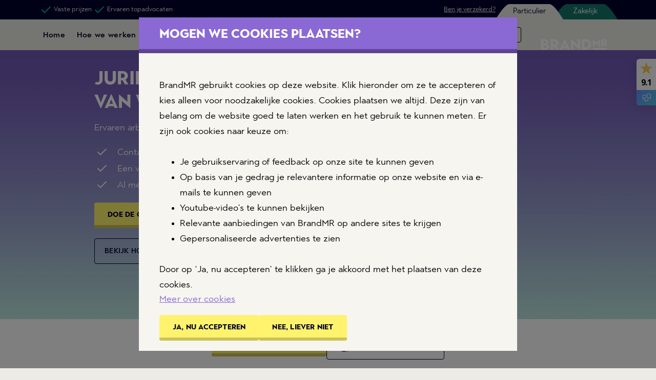

--- FILE ---
content_type: text/html; charset=utf-8
request_url: https://www.brandmr.nl/onze-rechtsgebieden/werk-inkomen/
body_size: 25925
content:

<!DOCTYPE html>
<html lang="nl">
    <head>
        <meta charset="utf-8">
        <meta http-equiv="X-UA-Compatible" content="IE=edge">
        <title>
            
                
                    Juridische Hulp rondom Werk en inkomen | BrandMR.nl
                
            
        </title>
        <link rel="stylesheet" type="text/css" href="/static/core_v2.06fea1981557.css">
        
            
                <meta name="description"
                      content="Heb je problemen op je werk? Raak je je baan kwijt? Of heb je problemen met je loon of met een uitkering? Wij helpen je om voor je rechten op te komen.">
                <meta name="viewport" content="width=device-width, initial-scale=1">
            
            

            


    <link rel="apple-touch-icon" sizes="57x57" href="/static/images/apple-icon-57x57.038150941fcc.png">
    <link rel="apple-touch-icon" sizes="60x60" href="/static/images/apple-icon-60x60.033ae0eee71e.png">
    <link rel="apple-touch-icon" sizes="72x72" href="/static/images/apple-icon-72x72.22221b906bc1.png">
    <link rel="apple-touch-icon" sizes="76x76" href="/static/images/apple-icon-76x76.00e5e56eb1b8.png">
    <link rel="apple-touch-icon" sizes="114x114" href="/static/images/apple-icon-114x114.0fb96ef8ec6e.png">
    <link rel="apple-touch-icon" sizes="120x120" href="/static/images/apple-icon-120x120.b82037c3d2b7.png">
    <link rel="apple-touch-icon" sizes="144x144" href="/static/images/apple-icon-144x144.7af269a02dc7.png">
    <link rel="apple-touch-icon" sizes="152x152" href="/static/images/apple-icon-152x152.6e3705085218.png">
    <link rel="apple-touch-icon" sizes="180x180" href="/static/images/apple-icon-180x180.a664b6266a94.png">
    <link rel="icon" type="image/png" sizes="192x192"  href="/static/images/android-icon-192x192.408295d04e0a.png">
    <link rel="icon" type="image/png" sizes="32x32" href="/static/images/favicon-32x32.8633785949dd.png">
    <link rel="icon" type="image/png" sizes="96x96" href="/static/images/favicon-96x96.600356df16e2.png">
    <link rel="icon" type="image/png" sizes="16x16" href="/static/images/favicon-16x16.a0977622fcb4.png">
    <meta name="msapplication-TileColor" content="#ffffff">
    <meta name="msapplication-TileImage" content="/static/images/ms-icon-144x144.7af269a02dc7.png"
    <meta name="theme-color" content="#ffffff">


            
                <link rel="preconnect" href="https://fonts.googleapis.com">
            
            
                
<script>
    dataLayer = [{
        'event': 'userEvent',
        'visitorType': 'onbekend',
        'userID': '',
        'transactionResult': ''
    }];
</script>

            
            
<script>(function(w,d,s,l,i){w[l]=w[l]||[];w[l].push({'gtm.start': new Date().getTime(),event:'gtm.js'});var f=d.getElementsByTagName(s)[0],j=d.createElement(s),dl=l!='dataLayer'?'&l='+l:'';j.async=true;j.src='https://www.googletagmanager.com/gtm.js?id='+i+dl;f.parentNode.insertBefore(j,f);})(window,document,'script','dataLayer','GTM-PCJW9SR');</script>


        
        
        
    </head>
    <body class="theme--primary brandmr private page">
        <!-- Google Tag Manager (noscript) -->
        
<noscript><iframe src="https://www.googletagmanager.com/ns.html?id=GTM-PCJW9SR" height="0" width="0" style="display:none;visibility:hidden"></iframe></noscript>


        
            

<header class="main-menu__nav-header fixed-top">
    
    <div class="tab-bar">
        <div class="container tab-bar-wrapper">
            <div class="block-portal_usp"><ul>
    
    

<li>
    <svg class="icon" viewBox="0 0 60 60">
        <use xlink:href="/static/images/spritesheet.bd9d6e923acc.svg#icon-tick"></use>
    </svg>
    Vaste prijzen
    
</li>


    
    

<li>
    <svg class="icon" viewBox="0 0 60 60">
        <use xlink:href="/static/images/spritesheet.bd9d6e923acc.svg#icon-tick"></use>
    </svg>
    Ervaren topadvocaten
    
</li>


    
</ul>
</div>
<div class="block-portal_usp"><ul>
    
    

<li>
    <svg class="icon" viewBox="0 0 60 60">
        <use xlink:href="/static/images/spritesheet.bd9d6e923acc.svg#icon-tick"></use>
    </svg>
    <a href="/verzekerd/">Ben je verzekerd?</a>
    
</li>


    
</ul>
</div>
            
    <ul class="nav nav-tabs d-flex justify-content-end" >
        <li class="nav-item private-tab">
            <svg class=" svg left-slop-private" width="49" height="31" viewBox="0 0 49 31" fill="none" xmlns="http://www.w3.org/2000/svg">
                <path d="M49 30.0042V0.00417876C43 0.00421143 36 6.31809e-06 27.0716 0C27.0477 0.00138517 27.0239 0.00417867 27 0.00417876C18.5 0.00421143 4.5 22.5042 0 30.0042H49Z" fill="#00bea4"/>
            </svg>
        <a class="nav-link private active"  href="/">Particulier</a>
            <svg class="svg right-slop-private" width="49" height="31" viewBox="0 0 49 31" fill="none" xmlns="http://www.w3.org/2000/svg">
                <path d="M0 30.0042V0.00417876C6 0.00421143 13 6.31809e-06 21.9284 0C21.9523 0.00138517 21.9761 0.00417867 22 0.00417876C30.5 0.00421143 44.5 22.5042 49 30.0042H0Z" fill="#00bea4"/>
            </svg>
        </li>
        
        <li class="nav-item ">
            <svg class=" svg left-slop-business" width="49" height="31" viewBox="0 0 49 31" fill="none" xmlns="http://www.w3.org/2000/svg">
                <path d="M49 30.0042V0.00417876C43 0.00421143 36 6.31809e-06 27.0716 0C27.0477 0.00138517 27.0239 0.00417867 27 0.00417876C18.5 0.00421143 4.5 22.5042 0 30.0042H49Z" fill="#127668"/>
            </svg>
            <a class="nav-link business " onclick="window.sessionStorage.removeItem('UserProgress'); return true;" href="/zakelijk/">Zakelijk</a>
            <svg class="svg right-slop-business" width="49" height="31" viewBox="0 0 49 31" fill="none" xmlns="http://www.w3.org/2000/svg">
                <path d="M0 30.0042V0.00417876C6 0.00421143 13 6.31809e-06 21.9284 0C21.9523 0.00138517 21.9761 0.00417867 22 0.00417876C30.5 0.00421143 44.5 22.5042 49 30.0042H0Z" fill="#127668"/>
            </svg>
        </li>
        
    </ul>


        </div>
    </div>
    
    <nav class="container main-menu__nav-header-container">
            
                <button class="btn btn-menu btn-menu--icon js-menu-btn-open d-inline-block d-xl-none" title="Menu">
                    <svg class="btn-menu__icon d-block" viewBox="0 0 60 60"><use xlink:href="/static/images/spritesheet.bd9d6e923acc.svg#icon-menu"></use></svg>
                    <span class="btn-menu__text d-block">Menu</span>
                </button>

                
                    
                    
                        


    
    
    
        <a href=/ class="btn btn-menu btn-menu--secondary d-none d-xl-inline-block">Home</a>
    





                    
                        


    
    
    
        <a href=/hoe-we-werken/ class="btn btn-menu btn-menu--secondary d-none d-xl-inline-block">Hoe we werken</a>
    





                    
                        


    
    
    
        <a href=/wat-het-kost/ class="btn btn-menu btn-menu--secondary d-none d-xl-inline-block">Wat het kost</a>
    





                    
                        


    
    
    
        <a href=/onze-rechtsgebieden/ class="btn btn-menu btn-menu--secondary d-none d-xl-inline-block">Onze rechtsgebieden</a>
    





                    
                        


    
    
    
        <a href=/onze-specialisten/ class="btn btn-menu btn-menu--secondary d-none d-xl-inline-block">De specialisten</a>
    





                    
                    
                        <a href="/doe-de-check/" class="btn btn-menu btn-menu--secondary d-none d-xl-inline-block">Doe de check</a>
                    
                

                
                    
                    
                        
                            


    <a href="/inloggen/" class="btn btn-menu btn-menu--icon btn-menu--primary btn-menu--right btn--login" title="Inloggen">
        <svg class="btn-menu__icon" viewBox="0 0 60 60"><use xlink:href="/static/images/spritesheet.bd9d6e923acc.svg#icon-user"></use></svg>
        <span class="btn-menu__text">Inloggen</span>
    </a>


                            

<button type="button" class="btn btn-menu btn-menu--primary btn-chat js-chat-button" title="Chat">
    <div class="chat-icon"><img src=/static/images/josefien.baaaeb24f183.png alt="Chat icon" class="icon icon--chat"/></div>
    <span class="btn-menu__text">Chat</span>
</button>

                        
                    
                    
                    




    
        <svg class="main-menu__nav-logo">
            <defs>
                <clipPath id="logo-2025-clip">
                    <path fill="#fff" d="M0 0h171v87H0z" />
                </clipPath>
                <filter id="logo-2025-filter" width="181.28" height="97.288" x="-5.14" y="-5.14"
                    color-interpolation-filters="sRGB" filterUnits="userSpaceOnUse">
                    <feFlood flood-opacity="0" result="BackgroundImageFix" />
                    <feColorMatrix in="SourceAlpha" result="hardAlpha"
                        values="0 0 0 0 0 0 0 0 0 0 0 0 0 0 0 0 0 0 127 0" />
                    <feOffset />
                    <feGaussianBlur stdDeviation="2.57" />
                    <feColorMatrix
                        values="0 0 0 0 0.113725 0 0 0 0 0.113725 0 0 0 0 0.105882 0 0 0 0.3 0" />
                    <feBlend in2="BackgroundImageFix" result="effect1_dropShadow_536_6928" />
                    <feBlend in="SourceGraphic" in2="effect1_dropShadow_536_6928" result="shape" />
                </filter>
            </defs>
        </svg>
    
    
        <a href="/" class="main-menu__nav-logo" title="BrandMR">
        
            <svg viewBox="0 0 171 87"><use xlink:href="/static/images/spritesheet.bd9d6e923acc.svg#logo-header-brandmr-2025"></use></svg>
        
        </a>
    





                
            
        </nav>
        
</header>


    <div class="overlay js-menu">
        <div class="overlay-background main-menu__background js-menu-background"></div>
        <div class="overlay-header main-menu__header main-menu__header--">
            <button class="btn overlay-button js-menu-btn-close" type="button">
                <svg class="icon" viewBox="0 0 60 60"><use xlink:href="/static/images/spritesheet.bd9d6e923acc.svg#icon-cross"></use></svg>
            </button>
        </div>
        <menu class="overlay-container main-menu__container">
            <nav class="main-menu__panel">
                <ul class="list main-menu__nav-primary">
                    
                        
                        
                            <li>

    <li class=mobile_menu>


    
    
    
        <a href=/ class="">Home</a>
    


    </li>



</li>
                        
                            <li>

    <li class=mobile_menu>


    
    
    
        <a href=/hoe-we-werken/ class="">Hoe we werken</a>
    


    </li>



</li>
                        
                            <li>

    <li class=mobile_menu>


    
    
    
        <a href=/wat-het-kost/ class="">Wat het kost</a>
    


    </li>



</li>
                        
                            <li>

    <li class=mobile_menu>


    
    
    
        <a href=/onze-rechtsgebieden/ class="">Onze rechtsgebieden</a>
    


    </li>



</li>
                        
                            <li>

    <li class=mobile_menu>


    
    
    
        <a href=/onze-specialisten/ class="">De specialisten</a>
    


    </li>



</li>
                        
                        
                            <li>
                                
                                
                                <a href=/doe-de-check/ class=>Doe de check</a>
                            </li>
                        
                    
                </ul>
                <ul class="list main-menu__nav-secondary">
                    
                    
                        


    
    
    
        <a href=/hulp-en-contact/ class="">Hulp &amp; Contact‎ ‎ ‎ ‎ ‎ ‎ ‎ ‎ ‎ ‎</a>
    





                    
                        


    
    
    
        <a href=/blog/ class="">Blogs‎ ‎ ‎ ‎ ‎ ‎ ‎ ‎ ‎ ‎‎ ‎ ‎ ‎ ‎ ‎ ‎ ‎ ‎ ‎‎ ‎ ‎ ‎</a>
    





                    
                        


    
    
        <a href=https://www.wordbrandmeester.nl/ class="">Vacatures</a>
    





                    
                </ul>
            </nav>
        </menu>
    </div>





        
        <div class="wrapper">
            
            

    <div class="container landing-page">

        
        

        <picture>
            <source media="(max-width: 575px)" srcset="https://www.brandmr.nl/media/images/Hero_Arbeid_Mobile_Large.509261.height-1789.90fecc.jpg">
            <source media="(min-width: 568px)" srcset="https://www.brandmr.nl/media/images/Hero_Arbeid_V2.b3040a.height-1090.76f2dc.jpg">
            <style scoped>
                .header-lawyer__photo {
                    background-image: url('https://www.brandmr.nl/media/images/Hero_Arbeid_Mobile_Large.509261.height-1789.90fecc.jpg');
                }
                @media (min-width: 568px) {
                    .header-lawyer__photo {
                        background-image: url('https://www.brandmr.nl/media/images/Hero_Arbeid_V2.b3040a.height-1090.76f2dc.jpg')
                    }
                }
            </style>
            <div class="header-lawyer__photo"></div>
        </picture>

        <div class="block header-lawyer bottom-padding-2">
            <div class="col-sm-12 col-md-7 push-md-1 header-lawyer__content">
                <h1><span>Juridische hulp op het gebied van Werk en Inkomen</span></h1>
                <p>Ervaren arbeidsrecht advocaten en juristen staan klaar om je te helpen.</p>
                <ul class="list list--icon">
                    
                        <li class="list__item">
                            <svg class="icon list__item-icon header-lawyer__usp-icon" viewBox="0 0 60 60">
                                <use xlink:href="/static/images/spritesheet.bd9d6e923acc.svg#icon-tick"></use>
                            </svg>
                            Contact met je advocaat, gewoon vanuit huis</li>
                    
                        <li class="list__item">
                            <svg class="icon list__item-icon header-lawyer__usp-icon" viewBox="0 0 60 60">
                                <use xlink:href="/static/images/spritesheet.bd9d6e923acc.svg#icon-tick"></use>
                            </svg>
                            Een vaste prijs dus geen uurtje-factuurtje</li>
                    
                        <li class="list__item">
                            <svg class="icon list__item-icon header-lawyer__usp-icon" viewBox="0 0 60 60">
                                <use xlink:href="/static/images/spritesheet.bd9d6e923acc.svg#icon-tick"></use>
                            </svg>
                            Al meer dan 50 jaar ervaring</li>
                    
                </ul>
            </div>
            <div class="col-sm-12 col-md-10 push-md-1 header-lawyer__btn-group">
                
                    <div class="btn-wrapper">
                        

    <a href="https://www.brandmr.nl/doe-de-check/" target="_self" class="btn btn-primary btn-icon-right ">
        <span>DOE DE GRATIS CHECK</span>
        <svg class="icon btn-icon__icon" viewBox="0 0 60 60">#}
            <use xlink:href="/static/images/spritesheet.bd9d6e923acc.svg#arrow-right"></use>
        </svg>
    </a>




                    </div>
                
                    <div class="btn-wrapper">
                        

    <a href="#hoe-we-werken" target="_self" class="btn btn-secondary btn-icon-right ">
        <span>Bekijk hoe we werken</span>
        <svg class="icon btn-icon__icon" viewBox="0 0 60 60">#}
            <use xlink:href="/static/images/spritesheet.bd9d6e923acc.svg#arrow-right"></use>
        </svg>
    </a>




                    </div>
                
            </div>
        </div>











        
        <div class="block block-lawyer-detail">
        
            <div class="col-sm-12 col-md-10 push-md-1">
                <p class="lead block-lawyer-detail__intro">Heb je problemen op je werk? Raak je je baan kwijt? Of heb je problemen met je loon of met een uitkering? Wij helpen je om voor je rechten op te komen. Er is vaak veel meer mogelijk dan je denkt.</p>
                <p><p data-block-key="45iuu"></p><hr/><p data-block-key="vebhs"></p></p>
            </div>
        </div>
    </div>

    

        

            <div class="container">
                 
    <section class="row block-home ">
        <div class="col-sm-10 push-sm-1 block-theme">
            <div class="carousel-steps block-theme">
                <div class="block block-content" data-theme="primary" data-slider="True">

                    <div class="xs-no-gutter col-10 push-1 carousel-steps__title">
                        <h2 class="h1 color-white carousel-steps__title-text"><span>Hoe kan BrandMR je helpen?</span></h2>
                    </div>

                    <div class="xs-no-gutter col-10 push-1 text-left carousel-steps__body-top">
                        <p class="carousel-steps__body-text">Alles begint met een persoonlijk adviesgesprek van een gespecialiseerde arbeidsrechtadvocaat. Veel zaken zijn daarmee al opgelost. Zijn er toch volgende stappen nodig? Jij beslist hoe ver je gaat. De prijs is vast dus geen verrassingen.</p>
                    </div>

                    
                        <div class="step-overview step-overview--with-gradient js-step-overview" id="mobile" data-initial-slide="0">
                            <div class="swiper-container">
                                <div class="swiper-wrapper carousel-steps__swiper">
                                    
                                        <div class="swiper-slide carousel-steps__slide">
                                            

<div class="col-xl-3 col-md-3 js-carousel-item carousel-steps-item__wrapper">

    
        <div class="carousel-steps-item open-panel js-explanation-panel" data-explanation-panel-id="1__7">
    

        
        <div class="carousel-steps-item__image--wrapper">
            <img
                src="https://www.brandmr.nl/media/images/BrandMR_Video-OnlineCheck-stappen.2836b7.original.37297c.png"
                alt="Persoon die de online check doet"
                class="carousel-steps-item__image"
                loading="lazy"
            />
        </div>
        <div class="carousel-steps-item__text">
            
            <h4>Online check<span class="tooltip-left tooltip-bottom"><img src="/static/images/infobox_info_icon.721278e0966d.png" class="help help-tooltip" width="20" height="20" alt="" title=""></span></span></h4>
            <p>Is Brandmeester iets voor jou? Check het direct. Je ziet dan ook welke arbeidsrechtadvocaat het beste past bij jouw vraag. Ook krijg je meteen een aantal tips mee.</p>
            <div class="carousel-steps-item__footer">
                <span class="carousel-steps-item__price">Gratis</span>
            </div>
        </div>

    
        </div>
    


    
        
<div id="explanation-panel_1__7" class="overlay js-panel explanation-panel">
    <div class="overlay-background panel__background js-panel-background"></div>
    <div class="overlay-header panel__header panel__header--purple js-panel-header">
        <div class="panel__body">
            <div class='col-md-10 push-md-1'>
                <h2 class="js-panel-title">Online Check</h2>
            </div>
            <button class='btn overlay-button js-panel-btn-close' title="Sluit">
                <svg class="icon" viewBox="0 0 60 60">
                    <use xlink:href="/static/images/spritesheet.bd9d6e923acc.svg#icon-cross"></use>
                </svg>
            </button>
        </div>
    </div>
    <div class="overlay-container panel__container js-panel-container">
        <div class="block-panel panel__body" data-title="">
            <div class="block">
                <div class="col-md-10 push-md-1">
                    <div class="block-panel__body">
                        <div class="js-panel-body">
                            <div class="rich-text">
                                <p data-block-key="9wpyq">Kunnen wij wat voor je betekenen? Je weet het na een paar klikken met de online check. Bovendien zie je meteen welke van onze gespecialiseerde advocaten je het beste kan helpen. Je kunt deze check vergelijken met het eerste gesprek dat je met een traditionele advocaat zou hebben. Maar met als voordeel dat je niet naar een duur kantoor hoeft te komen. Ga je met ons verder? Dan zit je eigen advocaat al voor je klaar voor het persoonlijk adviesgesprek.</p><p data-block-key="8kio8"><br/></p><p data-block-key="9156j">Meer weten over de online check? De specialisten leggen het uit.</p>

<section  class="embed-responsive embed-responsive-16by9 cookies-ok">
    <iframe width="200" height="113" src="https://www.youtube.com/embed/mv1DREmrWas?start=55&feature=oembed" frameborder="0" allow="accelerometer; autoplay; clipboard-write; encrypted-media; gyroscope; picture-in-picture; web-share" referrerpolicy="strict-origin-when-cross-origin" allowfullscreen title="Maak kennis met BrandMR | Juridische hulp voor een vaste prijs"></iframe>
</section>

<section class="cookies-no side-panel"><div class="video-block no-video">
<h3>Deze content is geblokkeerd</h3>
<p>BrandMR gebruikt cookies op deze website. Om deze video te bekijken dien je je cookie instellingen aan te passen. Ga naar de cookie-instellingen en ga daar akkoord met het plaatsen van deze cookies.</p>
<button class="btn-primary btn-open-cookie-options">
    Cookie instellingen aanpassen
</button>
</div>

</section>
<p data-block-key="6mtv8"></p><hr/><p data-block-key="1tlpz"></p><h4 data-block-key="lsf2b">DIT KAN JE VERWACHTEN</h4><ul><li data-block-key="hdd56">Binnen één minuut gedaan</li><li data-block-key="ze53f">Gratis en vrijblijvend</li><li data-block-key="gg23r">Selecteert de beste advocaat voor jouw vraag<br/></li></ul><p data-block-key="03p9e"></p><p data-block-key="mn5ov"><br/></p><p data-block-key="mpaxr">Besluit je met ons in zee te gaan? Dan volgt een Persoonlijk Adviesgesprek. De meeste zaken zijn met het Persoonlijk Adviesgesprek al opgelost, ook dankzij de goede voorselectie in de Online Check.</p><p data-block-key="0jh69"></p><p data-block-key="9d31u"></p><hr/><p data-block-key="ll3ll"></p><p data-block-key="xf1z1"></p><p data-block-key="7vkot"><a  class="btn btn-primary" style="color:white;" href="/doe-de-check/">Doe de Online Check</a></p>
                            </div>

                            <ul class="list list--icon header-lawyer__usp explanation-panel__usps">
                                

                                 
                            </ul>
                        </div>
                    </div>
                </div>
            </div>
        </div>
    </div>
</div>

    


</div>


                                        </div>
                                    
                                        <div class="swiper-slide carousel-steps__slide">
                                            

<div class="col-xl-3 col-md-3 js-carousel-item carousel-steps-item__wrapper">

    
        <div class="carousel-steps-item open-panel js-explanation-panel" data-explanation-panel-id="2__1">
    

        
        <div class="carousel-steps-item__image--wrapper">
            <img
                src="https://www.brandmr.nl/media/images/BrandMR-AdvocaatmetPapiercomp.e56348.original.ac49d4.png"
                alt="Advocaat met papier"
                class="carousel-steps-item__image"
                loading="lazy"
            />
        </div>
        <div class="carousel-steps-item__text">
            
            <h4>Persoonlijk advies van een advocaat<span class="tooltip-left tooltip-bottom"><img src="/static/images/infobox_info_icon.721278e0966d.png" class="help help-tooltip" width="20" height="20" alt="" title=""></span></span></h4>
            <p>Hier begin je altijd mee. Dit advies is namelijk ook nodig om te bepalen of verdere stappen nodig zijn. Soms lost het je probleem al op en anders helpen we je verder.</p>
            <div class="carousel-steps-item__footer">
                <span class="carousel-steps-item__price">Altijd €189</span>
            </div>
        </div>

    
        </div>
    


    
        
<div id="explanation-panel_2__1" class="overlay js-panel explanation-panel">
    <div class="overlay-background panel__background js-panel-background"></div>
    <div class="overlay-header panel__header panel__header--purple js-panel-header">
        <div class="panel__body">
            <div class='col-md-10 push-md-1'>
                <h2 class="js-panel-title">Persoonlijk advies</h2>
            </div>
            <button class='btn overlay-button js-panel-btn-close' title="Sluit">
                <svg class="icon" viewBox="0 0 60 60">
                    <use xlink:href="/static/images/spritesheet.bd9d6e923acc.svg#icon-cross"></use>
                </svg>
            </button>
        </div>
    </div>
    <div class="overlay-container panel__container js-panel-container">
        <div class="block-panel panel__body" data-title="">
            <div class="block">
                <div class="col-md-10 push-md-1">
                    <div class="block-panel__body">
                        <div class="js-panel-body">
                            <div class="rich-text">
                                <p data-block-key="o0yih">Als je dit adviesgesprek in gaat, heb je de online check al gedaan. Dus we weten waar het over gaat en welke advocaat je het beste kan helpen. Zo kunnen we meteen ter zake komen. We geven je een goed beeld van je kansen en vertellen je hoe je (met of zonder Brandmeester) verder moet.</p><p data-block-key="7n3es"><br/></p><p data-block-key="cmm1b">Meer weten over het persoonlijk advies? De specialisten leggen het uit.</p><p data-block-key="5u76c"></p>

<section  class="embed-responsive embed-responsive-16by9 cookies-ok">
    <iframe width="200" height="113" src="https://www.youtube.com/embed/mv1DREmrWas?start=83&feature=oembed" frameborder="0" allow="accelerometer; autoplay; clipboard-write; encrypted-media; gyroscope; picture-in-picture; web-share" referrerpolicy="strict-origin-when-cross-origin" allowfullscreen title="Maak kennis met BrandMR | Juridische hulp voor een vaste prijs"></iframe>
</section>

<section class="cookies-no side-panel"><div class="video-block no-video">
<h3>Deze content is geblokkeerd</h3>
<p>BrandMR gebruikt cookies op deze website. Om deze video te bekijken dien je je cookie instellingen aan te passen. Ga naar de cookie-instellingen en ga daar akkoord met het plaatsen van deze cookies.</p>
<button class="btn-primary btn-open-cookie-options">
    Cookie instellingen aanpassen
</button>
</div>

</section>
<p data-block-key="dfkrg"></p><hr/><h3 data-block-key="zlk4q">Zo makkelijk werkt je persoonlijke adviesgesprek</h3><ul><li data-block-key="af6ke">Maak je online dossier aan</li><li data-block-key="91n41">Verifieer je identiteit</li><li data-block-key="1p4rd">Upload direct je stukken</li><li data-block-key="3f2gp">Plan je afspraak in met je specialist</li><li data-block-key="3hfte">Je specialist bestudeert je stukken</li><li data-block-key="acc27">Voer een inhoudelijk adviesgesprek over jouw probleem</li><li data-block-key="a08mg">Ontvang een schriftelijk advies en audio-opname</li></ul><p data-block-key="natdk"><br/></p><p data-block-key="4wrf3">Soms lost het je probleem al op en anders helpen we je graag verder in de stap &#x27;Onderhandelen&#x27;.</p><h4 data-block-key="hnsso"><br/><a  class="btn btn-primary" style="color:white;" href="https://www.brandmr.nl/waarom-het-eerste-gesprek-niet-gratis-bij-brandmr/">Waarom niet gratis?</a></h4><p data-block-key="9tu6n"></p>
                            </div>

                            <ul class="list list--icon header-lawyer__usp explanation-panel__usps">
                                

                                 
                                     

<div class="accordion-explanation">
    <div class="meta">
        <h3 class="color-purple">Zo werkt het</h3>
        <p></p>
    </div>
    <div class="js-accordion">
      
          
          

<div id="1" class="step-group js-card">
    <div class="step step--active js-card-header">
        <span class="step__number">1</span>
        <span class="step__mask">
            <span class="timeline-item step__title"><a>ID-Check uitvoeren</a></span>
            <svg class="icon accordion__icon timeline-icon--right js-card-icon" viewBox="0 0 60 60"><use xlink:href="/static/images/spritesheet.bd9d6e923acc.svg#chevron-down"></use></svg>
        </span>
    </div>
    <div class="step-group__body accordion__collapse js-card-body">
        <div class="task">
            <p data-block-key="uj6ip">Voordat we je kunnen helpen met persoonlijk juridisch advies, is het belangrijk dat je eerst de ID-check uitvoert. Dit is een verplichte stap om jouw identiteit te verifiëren, zodat we aan de regels van de advocatuur voldoen en jouw gegevens veilig kunnen verwerken.</p><p data-block-key="f1u2e">De ID-check gaat snel en eenvoudig met je smartphone.</p>
        </div>
    </div>
</div>

      
          
          

<div id="2" class="step-group js-card">
    <div class="step step--active js-card-header">
        <span class="step__number">2</span>
        <span class="step__mask">
            <span class="timeline-item step__title"><a>Informatie verzamelen</a></span>
            <svg class="icon accordion__icon timeline-icon--right js-card-icon" viewBox="0 0 60 60"><use xlink:href="/static/images/spritesheet.bd9d6e923acc.svg#chevron-down"></use></svg>
        </span>
    </div>
    <div class="step-group__body accordion__collapse js-card-body">
        <div class="task">
            <p data-block-key="tegyc">Natuurlijk willen we je zo snel mogelijk kunnen helpen. Daarom kan je na het aanmaken van je online dossier al direct aan de slag met het aanleveren van de belangrijkste informatie. Je ziet duidelijk welke documenten en andere informatie we nodig hebben. Jouw jurist bekijkt of alles goed binnen is gekomen en vraagt als dat nodig is nog om extra informatie. Zo weten we zeker dat we goed voorbereid het gesprek in gaan. En uiteraard is alle informatie goed beveiligd.</p>
        </div>
    </div>
</div>

      
          
          

<div id="3" class="step-group js-card">
    <div class="step step--active js-card-header">
        <span class="step__number">3</span>
        <span class="step__mask">
            <span class="timeline-item step__title"><a>Gesprek plannen</a></span>
            <svg class="icon accordion__icon timeline-icon--right js-card-icon" viewBox="0 0 60 60"><use xlink:href="/static/images/spritesheet.bd9d6e923acc.svg#chevron-down"></use></svg>
        </span>
    </div>
    <div class="step-group__body accordion__collapse js-card-body">
        <div class="task">
            <p data-block-key="ex0ba">Als alle informatie binnen is, krijg je een seintje dat je de afspraak kunt inplannen. Je hebt namelijk toegang tot de agenda van je jurist. Kies het moment dat jou het beste uitkomt. Jouw jurist gaat zich vervolgens inlezen in je situatie en jij krijgt tips over hoe je je het beste kunt voorbereiden op het adviesgesprek.</p>
        </div>
    </div>
</div>

      
          
          

<div id="4" class="step-group js-card">
    <div class="step step--active js-card-header">
        <span class="step__number">4</span>
        <span class="step__mask">
            <span class="timeline-item step__title"><a>Het gesprek</a></span>
            <svg class="icon accordion__icon timeline-icon--right js-card-icon" viewBox="0 0 60 60"><use xlink:href="/static/images/spritesheet.bd9d6e923acc.svg#chevron-down"></use></svg>
        </span>
    </div>
    <div class="step-group__body accordion__collapse js-card-body">
        <div class="task">
            <p data-block-key="prtlp">Het adviesgesprek duurt ongeveer 30 minuten en gaat via telefoon of beeldbellen. Jij kiest wat je het prettigste vindt. Tijdens het gesprek bespreken we of het slim is om te gaan onderhandelen (als je te maken hebt met bedrijven of personen) of bezwaar te maken (als je te maken hebt met instanties van de (semi-)overheid). Het kan ook dat je kansen klein zijn en dat het niet verstandig is om verder te gaan. Dat zeggen we dan ook eerlijk. Wil je meer weten over het adviesgesprek en wat je er allemaal van kan verwachten? Lees erover in deze <a href="https://www.brandmr.nl/blog/het-adviesgesprek-wat-houdt-dat-precies-in/">blog</a>.</p>
        </div>
    </div>
</div>

      
          
          

<div id="5" class="step-group js-card">
    <div class="step step--active js-card-header">
        <span class="step__number">5</span>
        <span class="step__mask">
            <span class="timeline-item step__title"><a>Het advies</a></span>
            <svg class="icon accordion__icon timeline-icon--right js-card-icon" viewBox="0 0 60 60"><use xlink:href="/static/images/spritesheet.bd9d6e923acc.svg#chevron-down"></use></svg>
        </span>
    </div>
    <div class="step-group__body accordion__collapse js-card-body">
        <div class="task">
            <p data-block-key="8y10h">Het advies is makkelijk terug te vinden in je eigen online dossier. Er is een schriftelijk deel en een audio-opname van het gesprek. Je kan het dus altijd nog eens terugluisteren of teruglezen. Handig als je bijvoorbeeld je opties nog eens met iemand anders wil bespreken. Onze ervaring is dat veel juridische problemen met een persoonlijk advies al zijn opgelost. Wil je daarna toch nog verder gaan? Dan helpen we je graag in de volgende stap: &#x27;Onderhandelen&#x27;.</p>
        </div>
    </div>
</div>

      
    </div>
</div>

                                 
                            </ul>
                        </div>
                    </div>
                </div>
            </div>
        </div>
    </div>
</div>

    


</div>


                                        </div>
                                    
                                        <div class="swiper-slide carousel-steps__slide">
                                            

<div class="col-xl-3 col-md-3 js-carousel-item carousel-steps-item__wrapper">

    
        <div class="carousel-steps-item open-panel js-explanation-panel" data-explanation-panel-id="3__2">
    

        
        <div class="carousel-steps-item__image--wrapper">
            <img
                src="https://www.brandmr.nl/media/images/BrandMR_Video-TafelAdvocaatcomp.067df7.original.061448.png"
                alt="Advocaat aan tafel met client"
                class="carousel-steps-item__image"
                loading="lazy"
            />
        </div>
        <div class="carousel-steps-item__text">
            
            <h4>Onderhandeling of bezwaar<span class="tooltip-left tooltip-bottom"><img src="/static/images/infobox_info_icon.721278e0966d.png" class="help help-tooltip" width="20" height="20" alt="" title=""></span></span></h4>
            <p>Je advocaat gaat voor je in gesprek en zorgt ervoor dat je krijgt waar je recht op hebt. Alle afspraken worden waterdicht vastgelegd.</p>
            <div class="carousel-steps-item__footer">
                <span class="carousel-steps-item__price">Vaste prijs*</span>
            </div>
        </div>

    
        </div>
    


    
        
<div id="explanation-panel_3__2" class="overlay js-panel explanation-panel">
    <div class="overlay-background panel__background js-panel-background"></div>
    <div class="overlay-header panel__header panel__header--purple js-panel-header">
        <div class="panel__body">
            <div class='col-md-10 push-md-1'>
                <h2 class="js-panel-title">Onderhandelen</h2>
            </div>
            <button class='btn overlay-button js-panel-btn-close' title="Sluit">
                <svg class="icon" viewBox="0 0 60 60">
                    <use xlink:href="/static/images/spritesheet.bd9d6e923acc.svg#icon-cross"></use>
                </svg>
            </button>
        </div>
    </div>
    <div class="overlay-container panel__container js-panel-container">
        <div class="block-panel panel__body" data-title="">
            <div class="block">
                <div class="col-md-10 push-md-1">
                    <div class="block-panel__body">
                        <div class="js-panel-body">
                            <div class="rich-text">
                                <p data-block-key="ab6y6">Jouw specialist gaat voor je in gesprek met de tegenpartij. Samen hebben jullie de strategie en de doelen bepaald. Omdat je eerst het persoonlijk adviesgesprek hebt gehad, kunnen we snel door met het maken van afspraken. Dat betekent snel werken en meer kans van slagen. Als je je probleem nog niet had opgelost na het persoonlijk adviesgesprek lukt het met onderhandelen vrijwel altijd.</p><h3 data-block-key="hi0nz"><br/>Wat we voor onze vaste prijs bieden</h3><ul><li data-block-key="v8pt8">Samen met jou de strategie bepalen.</li><li data-block-key="x4iwk">Correspondentie met de tegenpartij.</li><li data-block-key="x4ozh">Overleg met jou en de tegenpartij om tot een oplossing te komen.</li><li data-block-key="kb2kz">Vastleggen van de afspraken met de tegenpartij.</li></ul><h3 data-block-key="3iwte"><br/>Wat je kunt verwachten</h3><ul><li data-block-key="mojx3">Je hoeft niet zelf aan tafel met de tegenpartij.</li><li data-block-key="0wxzx">Door het online dossier heb je controle en inzicht.</li><li data-block-key="paiz3">Na afloop zijn alle afspraken waterdicht vastgelegd.</li><li data-block-key="3lff1">Je kunt de kosten ook gespreid betalen.</li></ul><p data-block-key="lpei"><br/></p><p data-block-key="8048c">Meer weten over onderhandelen of in bezwaar gaan? De specialisten leggen het uit.</p><p data-block-key="d4n7m"></p>

<section  class="embed-responsive embed-responsive-16by9 cookies-ok">
    <iframe width="200" height="113" src="https://www.youtube.com/embed/mv1DREmrWas?start=202&feature=oembed" frameborder="0" allow="accelerometer; autoplay; clipboard-write; encrypted-media; gyroscope; picture-in-picture; web-share" referrerpolicy="strict-origin-when-cross-origin" allowfullscreen title="Maak kennis met BrandMR | Juridische hulp voor een vaste prijs"></iframe>
</section>

<section class="cookies-no side-panel"><div class="video-block no-video">
<h3>Deze content is geblokkeerd</h3>
<p>BrandMR gebruikt cookies op deze website. Om deze video te bekijken dien je je cookie instellingen aan te passen. Ga naar de cookie-instellingen en ga daar akkoord met het plaatsen van deze cookies.</p>
<button class="btn-primary btn-open-cookie-options">
    Cookie instellingen aanpassen
</button>
</div>

</section>
<p data-block-key="c3f1q"></p>
                            </div>

                            <ul class="list list--icon header-lawyer__usp explanation-panel__usps">
                                

                                 
                                     

<div class="accordion-explanation">
    <div class="meta">
        <h3 class="color-purple">Zo werkt het</h3>
        <p></p>
    </div>
    <div class="js-accordion">
      
          
          

<div id="1" class="step-group js-card">
    <div class="step step--active js-card-header">
        <span class="step__number">1</span>
        <span class="step__mask">
            <span class="timeline-item step__title"><a>Samen de strategie bepalen</a></span>
            <svg class="icon accordion__icon timeline-icon--right js-card-icon" viewBox="0 0 60 60"><use xlink:href="/static/images/spritesheet.bd9d6e923acc.svg#chevron-down"></use></svg>
        </span>
    </div>
    <div class="step-group__body accordion__collapse js-card-body">
        <div class="task">
            <p data-block-key="y2xzd">Omdat jullie elkaar al gesproken hebben in het adviesgesprek is er al veel relevante informatie bekend. In een gesprek (per telefoon of Teams) bespreken jullie of er aanvullende informatie nodig is en wat de strategie zal worden in de onderhandeling.</p>
        </div>
    </div>
</div>

      
          
          

<div id="2" class="step-group js-card">
    <div class="step step--active js-card-header">
        <span class="step__number">2</span>
        <span class="step__mask">
            <span class="timeline-item step__title"><a>De tegenpartij informeren</a></span>
            <svg class="icon accordion__icon timeline-icon--right js-card-icon" viewBox="0 0 60 60"><use xlink:href="/static/images/spritesheet.bd9d6e923acc.svg#chevron-down"></use></svg>
        </span>
    </div>
    <div class="step-group__body accordion__collapse js-card-body">
        <div class="task">
            <p data-block-key="75oix">Je hoeft niet zelf in gesprek met de tegenpartij (bijvoorbeeld de buren of je baas), als je dat niet wilt. Jouw jurist doet alle communicatie. Hij laat weten wat je standpunten zijn en opent de onderhandelingen.</p>
        </div>
    </div>
</div>

      
          
          

<div id="3" class="step-group js-card">
    <div class="step step--active js-card-header">
        <span class="step__number">3</span>
        <span class="step__mask">
            <span class="timeline-item step__title"><a>De onderhandeling</a></span>
            <svg class="icon accordion__icon timeline-icon--right js-card-icon" viewBox="0 0 60 60"><use xlink:href="/static/images/spritesheet.bd9d6e923acc.svg#chevron-down"></use></svg>
        </span>
    </div>
    <div class="step-group__body accordion__collapse js-card-body">
        <div class="task">
            <p data-block-key="itkbi">Eenmaal in gesprek kan de onderhandeling beginnen. Hoe lang dat duurt, kan nogal verschillen. Soms komen we er meteen uit. Maar er kunnen ook meerdere rondes volgen. Hierin zijn we ook afhankelijk van de tegenpartij. Staan ze open voor een eerlijke onderhandeling? Hoe snel reageren ze? Eén ding weet je wel zeker: de kosten blijven voor jou hetzelfde.</p>
        </div>
    </div>
</div>

      
          
          

<div id="4" class="step-group js-card">
    <div class="step step--active js-card-header">
        <span class="step__number">4</span>
        <span class="step__mask">
            <span class="timeline-item step__title"><a>Afspraken vastleggen</a></span>
            <svg class="icon accordion__icon timeline-icon--right js-card-icon" viewBox="0 0 60 60"><use xlink:href="/static/images/spritesheet.bd9d6e923acc.svg#chevron-down"></use></svg>
        </span>
    </div>
    <div class="step-group__body accordion__collapse js-card-body">
        <div class="task">
            <p data-block-key="1faw9">Tot een oplossing gekomen? Dan leggen we de afspraken duidelijk vast zodat hier later geen discussie over kan ontstaan. Als de onderhandeling niet succesvol was, krijg je advies over een mogelijke volgende stap. Jij bepaalt zelf of je die volgende stap ook wil nemen.</p>
        </div>
    </div>
</div>

      
    </div>
</div>

                                 
                            </ul>
                        </div>
                    </div>
                </div>
            </div>
        </div>
    </div>
</div>

    


</div>


                                        </div>
                                    
                                        <div class="swiper-slide carousel-steps__slide">
                                            

<div class="col-xl-3 col-md-3 js-carousel-item carousel-steps-item__wrapper">

    
        <div class="carousel-steps-item open-panel js-explanation-panel" data-explanation-panel-id="4__4">
    

        
        <div class="carousel-steps-item__image--wrapper">
            <img
                src="https://www.brandmr.nl/media/images/Procederen.979756.original.e4d0c8.png"
                alt="Procederen"
                class="carousel-steps-item__image"
                loading="lazy"
            />
        </div>
        <div class="carousel-steps-item__text">
            
            <h4>Procederen of in beroep<span class="tooltip-left tooltip-bottom"><img src="/static/images/infobox_info_icon.721278e0966d.png" class="help help-tooltip" width="20" height="20" alt="" title=""></span></span></h4>
            <p>Naar de rechter gaan we alleen als dat echt nodig is. Dit komt maar weinig voor. Maar als dit het geval is, staat je advocaat je bij van A tot Z.</p>
            <div class="carousel-steps-item__footer">
                <span class="carousel-steps-item__price">Vaste prijs*</span>
            </div>
        </div>

    
        </div>
    


    
        
<div id="explanation-panel_4__4" class="overlay js-panel explanation-panel">
    <div class="overlay-background panel__background js-panel-background"></div>
    <div class="overlay-header panel__header panel__header--purple js-panel-header">
        <div class="panel__body">
            <div class='col-md-10 push-md-1'>
                <h2 class="js-panel-title">Procederen</h2>
            </div>
            <button class='btn overlay-button js-panel-btn-close' title="Sluit">
                <svg class="icon" viewBox="0 0 60 60">
                    <use xlink:href="/static/images/spritesheet.bd9d6e923acc.svg#icon-cross"></use>
                </svg>
            </button>
        </div>
    </div>
    <div class="overlay-container panel__container js-panel-container">
        <div class="block-panel panel__body" data-title="">
            <div class="block">
                <div class="col-md-10 push-md-1">
                    <div class="block-panel__body">
                        <div class="js-panel-body">
                            <div class="rich-text">
                                <p data-block-key="v8rkc">Als we er aan de onderhandelingstafel echt niet uitkomen of als onderhandelen geen zin heeft, kunnen we overgaan tot procederen. Dit doen we alleen als we denken dat je een goede kans maakt om te winnen. Een procedure duurt gemiddeld tussen de drie en zes maanden. Al kan dat per zaak erg verschillen.</p><h3 data-block-key="96gpa"><br/>Wat we voor onze vaste prijs bieden</h3><ul><li data-block-key="hpvv0">Juridische ondersteuning (correspondentie voeren, overleg met jou en de tegenpartij, het vastleggen van eventuele afspraken met de tegenpartij, het schrijven van processtukken en het voorbereiden en bijwonen van zittingen).</li><li data-block-key="7c72q">De kosten van de rechter (griffierecht).</li><li data-block-key="welwb">De kosten van een eventuele deskundige.</li><li data-block-key="th8tk">De kosten van een deurwaarder.</li></ul><h3 data-block-key="fjker"><br/>Dit kan je verwachten</h3><ul><li data-block-key="9dsuj">De beste verdediging van jouw belangen.</li><li data-block-key="904rp">We stellen alle documenten voor je op.</li><li data-block-key="zno6m">Een vaste prijs, ook als er meer zittingen zijn.</li><li data-block-key="vmncw">Je kunt de kosten ook gespreid betalen.</li></ul><p data-block-key="1c6t3"><br/></p><p data-block-key="9uea5">Meer weten over procederen of in beroep? De specialisten leggen het uit.</p><p data-block-key="ad3pv"></p>

<section  class="embed-responsive embed-responsive-16by9 cookies-ok">
    <iframe width="200" height="113" src="https://www.youtube.com/embed/mv1DREmrWas?start=273&feature=oembed" frameborder="0" allow="accelerometer; autoplay; clipboard-write; encrypted-media; gyroscope; picture-in-picture; web-share" referrerpolicy="strict-origin-when-cross-origin" allowfullscreen title="Maak kennis met BrandMR | Juridische hulp voor een vaste prijs"></iframe>
</section>

<section class="cookies-no side-panel"><div class="video-block no-video">
<h3>Deze content is geblokkeerd</h3>
<p>BrandMR gebruikt cookies op deze website. Om deze video te bekijken dien je je cookie instellingen aan te passen. Ga naar de cookie-instellingen en ga daar akkoord met het plaatsen van deze cookies.</p>
<button class="btn-primary btn-open-cookie-options">
    Cookie instellingen aanpassen
</button>
</div>

</section>
<p data-block-key="f66ap"></p>
                            </div>

                            <ul class="list list--icon header-lawyer__usp explanation-panel__usps">
                                

                                 
                                     

<div class="accordion-explanation">
    <div class="meta">
        <h3 class="color-purple">Zo werkt het</h3>
        <p></p>
    </div>
    <div class="js-accordion">
      
          
          

<div id="1" class="step-group js-card">
    <div class="step step--active js-card-header">
        <span class="step__number">1</span>
        <span class="step__mask">
            <span class="timeline-item step__title"><a>Schriftelijke ronde</a></span>
            <svg class="icon accordion__icon timeline-icon--right js-card-icon" viewBox="0 0 60 60"><use xlink:href="/static/images/spritesheet.bd9d6e923acc.svg#chevron-down"></use></svg>
        </span>
    </div>
    <div class="step-group__body accordion__collapse js-card-body">
        <div class="task">
            <p data-block-key="k25ao">Wij stellen de processtukken op, zorgen dat het bij de rechter komt en bereiden ons voor op de zitting. We nemen alle communicatie op ons en komen op voor je belangen.</p>
        </div>
    </div>
</div>

      
          
          

<div id="2" class="step-group js-card">
    <div class="step step--active js-card-header">
        <span class="step__number">2</span>
        <span class="step__mask">
            <span class="timeline-item step__title"><a>De zitting</a></span>
            <svg class="icon accordion__icon timeline-icon--right js-card-icon" viewBox="0 0 60 60"><use xlink:href="/static/images/spritesheet.bd9d6e923acc.svg#chevron-down"></use></svg>
        </span>
    </div>
    <div class="step-group__body accordion__collapse js-card-body">
        <div class="task">
            <p data-block-key="wpb4z">Tijdens de zitting lichten de partijen hun standpunten toe en beantwoorden ze eventuele vragen. Jij bent aanwezig bij de zitting maar wij doen het woord namens jou. Een rechter kan jou ook een vraag stellen. Geen zorgen! Wij staan altijd naast je en bereiden vragen die je kan verwachten met je voor. We proberen altijd het uiterste uit je zaak te halen maar zeggen het ook als er goede redenen zijn om niet verder te procederen.</p>
        </div>
    </div>
</div>

      
          
          

<div id="3" class="step-group js-card">
    <div class="step step--active js-card-header">
        <span class="step__number">3</span>
        <span class="step__mask">
            <span class="timeline-item step__title"><a>De uitspraak</a></span>
            <svg class="icon accordion__icon timeline-icon--right js-card-icon" viewBox="0 0 60 60"><use xlink:href="/static/images/spritesheet.bd9d6e923acc.svg#chevron-down"></use></svg>
        </span>
    </div>
    <div class="step-group__body accordion__collapse js-card-body">
        <div class="task">
            <p data-block-key="6pq02">In principe volgt na de zitting een uitspraak. Maar de rechter kan ook aandringen op een schikking, extra bewijs opvragen of het advies van een deskundige inwinnen. Of het kan zijn dat er alsnog onderhandeld gaat worden. Niet eens met de uitspraak? We kunnen ook nog in beroep of zelfs hoger beroep gaan. Als je via Brandmeester procedeert, is dit kosteloos. En we doen het alleen als we denken dat jouw zaak een goede kans maakt. Ook daar zijn we eerlijk over.</p>
        </div>
    </div>
</div>

      
          
          

<div id="4" class="step-group js-card">
    <div class="step step--active js-card-header">
        <span class="step__number">4</span>
        <span class="step__mask">
            <span class="timeline-item step__title"><a>De afronding</a></span>
            <svg class="icon accordion__icon timeline-icon--right js-card-icon" viewBox="0 0 60 60"><use xlink:href="/static/images/spritesheet.bd9d6e923acc.svg#chevron-down"></use></svg>
        </span>
    </div>
    <div class="step-group__body accordion__collapse js-card-body">
        <div class="task">
            <p data-block-key="savu1">Na de procedure nemen we de uitspraak van de rechter met je door en beantwoorden we eventuele vragen die je nog hebt. Hoe de procedure ook loopt, we ontzorgen je op alle manieren.</p>
        </div>
    </div>
</div>

      
    </div>
</div>

                                 
                            </ul>
                        </div>
                    </div>
                </div>
            </div>
        </div>
    </div>
</div>

    


</div>


                                        </div>
                                    
                                </div>
                            </div>
                            <div class="swiper-pagination"></div>
                        </div>
                    

                    <div id="desktop">
                        <div class="carousel-steps__container">
                            
                                

<div class="col-xl-3 col-md-3 js-carousel-item carousel-steps-item__wrapper">

    
        <div class="carousel-steps-item open-panel js-explanation-panel" data-explanation-panel-id="1__7">
    

        
        <div class="carousel-steps-item__image--wrapper">
            <img
                src="https://www.brandmr.nl/media/images/BrandMR_Video-OnlineCheck-stappen.2836b7.original.37297c.png"
                alt="Persoon die de online check doet"
                class="carousel-steps-item__image"
                loading="lazy"
            />
        </div>
        <div class="carousel-steps-item__text">
            
            <h4>Online check<span class="tooltip-left tooltip-bottom"><img src="/static/images/infobox_info_icon.721278e0966d.png" class="help help-tooltip" width="20" height="20" alt="" title=""></span></span></h4>
            <p>Is Brandmeester iets voor jou? Check het direct. Je ziet dan ook welke arbeidsrechtadvocaat het beste past bij jouw vraag. Ook krijg je meteen een aantal tips mee.</p>
            <div class="carousel-steps-item__footer">
                <span class="carousel-steps-item__price">Gratis</span>
            </div>
        </div>

    
        </div>
    


    
        
<div id="explanation-panel_1__7" class="overlay js-panel explanation-panel">
    <div class="overlay-background panel__background js-panel-background"></div>
    <div class="overlay-header panel__header panel__header--purple js-panel-header">
        <div class="panel__body">
            <div class='col-md-10 push-md-1'>
                <h2 class="js-panel-title">Online Check</h2>
            </div>
            <button class='btn overlay-button js-panel-btn-close' title="Sluit">
                <svg class="icon" viewBox="0 0 60 60">
                    <use xlink:href="/static/images/spritesheet.bd9d6e923acc.svg#icon-cross"></use>
                </svg>
            </button>
        </div>
    </div>
    <div class="overlay-container panel__container js-panel-container">
        <div class="block-panel panel__body" data-title="">
            <div class="block">
                <div class="col-md-10 push-md-1">
                    <div class="block-panel__body">
                        <div class="js-panel-body">
                            <div class="rich-text">
                                <p data-block-key="9wpyq">Kunnen wij wat voor je betekenen? Je weet het na een paar klikken met de online check. Bovendien zie je meteen welke van onze gespecialiseerde advocaten je het beste kan helpen. Je kunt deze check vergelijken met het eerste gesprek dat je met een traditionele advocaat zou hebben. Maar met als voordeel dat je niet naar een duur kantoor hoeft te komen. Ga je met ons verder? Dan zit je eigen advocaat al voor je klaar voor het persoonlijk adviesgesprek.</p><p data-block-key="8kio8"><br/></p><p data-block-key="9156j">Meer weten over de online check? De specialisten leggen het uit.</p>

<section  class="embed-responsive embed-responsive-16by9 cookies-ok">
    <iframe width="200" height="113" src="https://www.youtube.com/embed/mv1DREmrWas?start=55&feature=oembed" frameborder="0" allow="accelerometer; autoplay; clipboard-write; encrypted-media; gyroscope; picture-in-picture; web-share" referrerpolicy="strict-origin-when-cross-origin" allowfullscreen title="Maak kennis met BrandMR | Juridische hulp voor een vaste prijs"></iframe>
</section>

<section class="cookies-no side-panel"><div class="video-block no-video">
<h3>Deze content is geblokkeerd</h3>
<p>BrandMR gebruikt cookies op deze website. Om deze video te bekijken dien je je cookie instellingen aan te passen. Ga naar de cookie-instellingen en ga daar akkoord met het plaatsen van deze cookies.</p>
<button class="btn-primary btn-open-cookie-options">
    Cookie instellingen aanpassen
</button>
</div>

</section>
<p data-block-key="6mtv8"></p><hr/><p data-block-key="1tlpz"></p><h4 data-block-key="lsf2b">DIT KAN JE VERWACHTEN</h4><ul><li data-block-key="hdd56">Binnen één minuut gedaan</li><li data-block-key="ze53f">Gratis en vrijblijvend</li><li data-block-key="gg23r">Selecteert de beste advocaat voor jouw vraag<br/></li></ul><p data-block-key="03p9e"></p><p data-block-key="mn5ov"><br/></p><p data-block-key="mpaxr">Besluit je met ons in zee te gaan? Dan volgt een Persoonlijk Adviesgesprek. De meeste zaken zijn met het Persoonlijk Adviesgesprek al opgelost, ook dankzij de goede voorselectie in de Online Check.</p><p data-block-key="0jh69"></p><p data-block-key="9d31u"></p><hr/><p data-block-key="ll3ll"></p><p data-block-key="xf1z1"></p><p data-block-key="7vkot"><a  class="btn btn-primary" style="color:white;" href="/doe-de-check/">Doe de Online Check</a></p>
                            </div>

                            <ul class="list list--icon header-lawyer__usp explanation-panel__usps">
                                

                                 
                            </ul>
                        </div>
                    </div>
                </div>
            </div>
        </div>
    </div>
</div>

    


</div>


                            
                                

<div class="col-xl-3 col-md-3 js-carousel-item carousel-steps-item__wrapper">

    
        <div class="carousel-steps-item open-panel js-explanation-panel" data-explanation-panel-id="2__1">
    

        
        <div class="carousel-steps-item__image--wrapper">
            <img
                src="https://www.brandmr.nl/media/images/BrandMR-AdvocaatmetPapiercomp.e56348.original.ac49d4.png"
                alt="Advocaat met papier"
                class="carousel-steps-item__image"
                loading="lazy"
            />
        </div>
        <div class="carousel-steps-item__text">
            
            <h4>Persoonlijk advies van een advocaat<span class="tooltip-left tooltip-bottom"><img src="/static/images/infobox_info_icon.721278e0966d.png" class="help help-tooltip" width="20" height="20" alt="" title=""></span></span></h4>
            <p>Hier begin je altijd mee. Dit advies is namelijk ook nodig om te bepalen of verdere stappen nodig zijn. Soms lost het je probleem al op en anders helpen we je verder.</p>
            <div class="carousel-steps-item__footer">
                <span class="carousel-steps-item__price">Altijd €189</span>
            </div>
        </div>

    
        </div>
    


    
        
<div id="explanation-panel_2__1" class="overlay js-panel explanation-panel">
    <div class="overlay-background panel__background js-panel-background"></div>
    <div class="overlay-header panel__header panel__header--purple js-panel-header">
        <div class="panel__body">
            <div class='col-md-10 push-md-1'>
                <h2 class="js-panel-title">Persoonlijk advies</h2>
            </div>
            <button class='btn overlay-button js-panel-btn-close' title="Sluit">
                <svg class="icon" viewBox="0 0 60 60">
                    <use xlink:href="/static/images/spritesheet.bd9d6e923acc.svg#icon-cross"></use>
                </svg>
            </button>
        </div>
    </div>
    <div class="overlay-container panel__container js-panel-container">
        <div class="block-panel panel__body" data-title="">
            <div class="block">
                <div class="col-md-10 push-md-1">
                    <div class="block-panel__body">
                        <div class="js-panel-body">
                            <div class="rich-text">
                                <p data-block-key="o0yih">Als je dit adviesgesprek in gaat, heb je de online check al gedaan. Dus we weten waar het over gaat en welke advocaat je het beste kan helpen. Zo kunnen we meteen ter zake komen. We geven je een goed beeld van je kansen en vertellen je hoe je (met of zonder Brandmeester) verder moet.</p><p data-block-key="7n3es"><br/></p><p data-block-key="cmm1b">Meer weten over het persoonlijk advies? De specialisten leggen het uit.</p><p data-block-key="5u76c"></p>

<section  class="embed-responsive embed-responsive-16by9 cookies-ok">
    <iframe width="200" height="113" src="https://www.youtube.com/embed/mv1DREmrWas?start=83&feature=oembed" frameborder="0" allow="accelerometer; autoplay; clipboard-write; encrypted-media; gyroscope; picture-in-picture; web-share" referrerpolicy="strict-origin-when-cross-origin" allowfullscreen title="Maak kennis met BrandMR | Juridische hulp voor een vaste prijs"></iframe>
</section>

<section class="cookies-no side-panel"><div class="video-block no-video">
<h3>Deze content is geblokkeerd</h3>
<p>BrandMR gebruikt cookies op deze website. Om deze video te bekijken dien je je cookie instellingen aan te passen. Ga naar de cookie-instellingen en ga daar akkoord met het plaatsen van deze cookies.</p>
<button class="btn-primary btn-open-cookie-options">
    Cookie instellingen aanpassen
</button>
</div>

</section>
<p data-block-key="dfkrg"></p><hr/><h3 data-block-key="zlk4q">Zo makkelijk werkt je persoonlijke adviesgesprek</h3><ul><li data-block-key="af6ke">Maak je online dossier aan</li><li data-block-key="91n41">Verifieer je identiteit</li><li data-block-key="1p4rd">Upload direct je stukken</li><li data-block-key="3f2gp">Plan je afspraak in met je specialist</li><li data-block-key="3hfte">Je specialist bestudeert je stukken</li><li data-block-key="acc27">Voer een inhoudelijk adviesgesprek over jouw probleem</li><li data-block-key="a08mg">Ontvang een schriftelijk advies en audio-opname</li></ul><p data-block-key="natdk"><br/></p><p data-block-key="4wrf3">Soms lost het je probleem al op en anders helpen we je graag verder in de stap &#x27;Onderhandelen&#x27;.</p><h4 data-block-key="hnsso"><br/><a  class="btn btn-primary" style="color:white;" href="https://www.brandmr.nl/waarom-het-eerste-gesprek-niet-gratis-bij-brandmr/">Waarom niet gratis?</a></h4><p data-block-key="9tu6n"></p>
                            </div>

                            <ul class="list list--icon header-lawyer__usp explanation-panel__usps">
                                

                                 
                                     

<div class="accordion-explanation">
    <div class="meta">
        <h3 class="color-purple">Zo werkt het</h3>
        <p></p>
    </div>
    <div class="js-accordion">
      
          
          

<div id="1" class="step-group js-card">
    <div class="step step--active js-card-header">
        <span class="step__number">1</span>
        <span class="step__mask">
            <span class="timeline-item step__title"><a>ID-Check uitvoeren</a></span>
            <svg class="icon accordion__icon timeline-icon--right js-card-icon" viewBox="0 0 60 60"><use xlink:href="/static/images/spritesheet.bd9d6e923acc.svg#chevron-down"></use></svg>
        </span>
    </div>
    <div class="step-group__body accordion__collapse js-card-body">
        <div class="task">
            <p data-block-key="uj6ip">Voordat we je kunnen helpen met persoonlijk juridisch advies, is het belangrijk dat je eerst de ID-check uitvoert. Dit is een verplichte stap om jouw identiteit te verifiëren, zodat we aan de regels van de advocatuur voldoen en jouw gegevens veilig kunnen verwerken.</p><p data-block-key="f1u2e">De ID-check gaat snel en eenvoudig met je smartphone.</p>
        </div>
    </div>
</div>

      
          
          

<div id="2" class="step-group js-card">
    <div class="step step--active js-card-header">
        <span class="step__number">2</span>
        <span class="step__mask">
            <span class="timeline-item step__title"><a>Informatie verzamelen</a></span>
            <svg class="icon accordion__icon timeline-icon--right js-card-icon" viewBox="0 0 60 60"><use xlink:href="/static/images/spritesheet.bd9d6e923acc.svg#chevron-down"></use></svg>
        </span>
    </div>
    <div class="step-group__body accordion__collapse js-card-body">
        <div class="task">
            <p data-block-key="tegyc">Natuurlijk willen we je zo snel mogelijk kunnen helpen. Daarom kan je na het aanmaken van je online dossier al direct aan de slag met het aanleveren van de belangrijkste informatie. Je ziet duidelijk welke documenten en andere informatie we nodig hebben. Jouw jurist bekijkt of alles goed binnen is gekomen en vraagt als dat nodig is nog om extra informatie. Zo weten we zeker dat we goed voorbereid het gesprek in gaan. En uiteraard is alle informatie goed beveiligd.</p>
        </div>
    </div>
</div>

      
          
          

<div id="3" class="step-group js-card">
    <div class="step step--active js-card-header">
        <span class="step__number">3</span>
        <span class="step__mask">
            <span class="timeline-item step__title"><a>Gesprek plannen</a></span>
            <svg class="icon accordion__icon timeline-icon--right js-card-icon" viewBox="0 0 60 60"><use xlink:href="/static/images/spritesheet.bd9d6e923acc.svg#chevron-down"></use></svg>
        </span>
    </div>
    <div class="step-group__body accordion__collapse js-card-body">
        <div class="task">
            <p data-block-key="ex0ba">Als alle informatie binnen is, krijg je een seintje dat je de afspraak kunt inplannen. Je hebt namelijk toegang tot de agenda van je jurist. Kies het moment dat jou het beste uitkomt. Jouw jurist gaat zich vervolgens inlezen in je situatie en jij krijgt tips over hoe je je het beste kunt voorbereiden op het adviesgesprek.</p>
        </div>
    </div>
</div>

      
          
          

<div id="4" class="step-group js-card">
    <div class="step step--active js-card-header">
        <span class="step__number">4</span>
        <span class="step__mask">
            <span class="timeline-item step__title"><a>Het gesprek</a></span>
            <svg class="icon accordion__icon timeline-icon--right js-card-icon" viewBox="0 0 60 60"><use xlink:href="/static/images/spritesheet.bd9d6e923acc.svg#chevron-down"></use></svg>
        </span>
    </div>
    <div class="step-group__body accordion__collapse js-card-body">
        <div class="task">
            <p data-block-key="prtlp">Het adviesgesprek duurt ongeveer 30 minuten en gaat via telefoon of beeldbellen. Jij kiest wat je het prettigste vindt. Tijdens het gesprek bespreken we of het slim is om te gaan onderhandelen (als je te maken hebt met bedrijven of personen) of bezwaar te maken (als je te maken hebt met instanties van de (semi-)overheid). Het kan ook dat je kansen klein zijn en dat het niet verstandig is om verder te gaan. Dat zeggen we dan ook eerlijk. Wil je meer weten over het adviesgesprek en wat je er allemaal van kan verwachten? Lees erover in deze <a href="https://www.brandmr.nl/blog/het-adviesgesprek-wat-houdt-dat-precies-in/">blog</a>.</p>
        </div>
    </div>
</div>

      
          
          

<div id="5" class="step-group js-card">
    <div class="step step--active js-card-header">
        <span class="step__number">5</span>
        <span class="step__mask">
            <span class="timeline-item step__title"><a>Het advies</a></span>
            <svg class="icon accordion__icon timeline-icon--right js-card-icon" viewBox="0 0 60 60"><use xlink:href="/static/images/spritesheet.bd9d6e923acc.svg#chevron-down"></use></svg>
        </span>
    </div>
    <div class="step-group__body accordion__collapse js-card-body">
        <div class="task">
            <p data-block-key="8y10h">Het advies is makkelijk terug te vinden in je eigen online dossier. Er is een schriftelijk deel en een audio-opname van het gesprek. Je kan het dus altijd nog eens terugluisteren of teruglezen. Handig als je bijvoorbeeld je opties nog eens met iemand anders wil bespreken. Onze ervaring is dat veel juridische problemen met een persoonlijk advies al zijn opgelost. Wil je daarna toch nog verder gaan? Dan helpen we je graag in de volgende stap: &#x27;Onderhandelen&#x27;.</p>
        </div>
    </div>
</div>

      
    </div>
</div>

                                 
                            </ul>
                        </div>
                    </div>
                </div>
            </div>
        </div>
    </div>
</div>

    


</div>


                            
                                

<div class="col-xl-3 col-md-3 js-carousel-item carousel-steps-item__wrapper">

    
        <div class="carousel-steps-item open-panel js-explanation-panel" data-explanation-panel-id="3__2">
    

        
        <div class="carousel-steps-item__image--wrapper">
            <img
                src="https://www.brandmr.nl/media/images/BrandMR_Video-TafelAdvocaatcomp.067df7.original.061448.png"
                alt="Advocaat aan tafel met client"
                class="carousel-steps-item__image"
                loading="lazy"
            />
        </div>
        <div class="carousel-steps-item__text">
            
            <h4>Onderhandeling of bezwaar<span class="tooltip-left tooltip-bottom"><img src="/static/images/infobox_info_icon.721278e0966d.png" class="help help-tooltip" width="20" height="20" alt="" title=""></span></span></h4>
            <p>Je advocaat gaat voor je in gesprek en zorgt ervoor dat je krijgt waar je recht op hebt. Alle afspraken worden waterdicht vastgelegd.</p>
            <div class="carousel-steps-item__footer">
                <span class="carousel-steps-item__price">Vaste prijs*</span>
            </div>
        </div>

    
        </div>
    


    
        
<div id="explanation-panel_3__2" class="overlay js-panel explanation-panel">
    <div class="overlay-background panel__background js-panel-background"></div>
    <div class="overlay-header panel__header panel__header--purple js-panel-header">
        <div class="panel__body">
            <div class='col-md-10 push-md-1'>
                <h2 class="js-panel-title">Onderhandelen</h2>
            </div>
            <button class='btn overlay-button js-panel-btn-close' title="Sluit">
                <svg class="icon" viewBox="0 0 60 60">
                    <use xlink:href="/static/images/spritesheet.bd9d6e923acc.svg#icon-cross"></use>
                </svg>
            </button>
        </div>
    </div>
    <div class="overlay-container panel__container js-panel-container">
        <div class="block-panel panel__body" data-title="">
            <div class="block">
                <div class="col-md-10 push-md-1">
                    <div class="block-panel__body">
                        <div class="js-panel-body">
                            <div class="rich-text">
                                <p data-block-key="ab6y6">Jouw specialist gaat voor je in gesprek met de tegenpartij. Samen hebben jullie de strategie en de doelen bepaald. Omdat je eerst het persoonlijk adviesgesprek hebt gehad, kunnen we snel door met het maken van afspraken. Dat betekent snel werken en meer kans van slagen. Als je je probleem nog niet had opgelost na het persoonlijk adviesgesprek lukt het met onderhandelen vrijwel altijd.</p><h3 data-block-key="hi0nz"><br/>Wat we voor onze vaste prijs bieden</h3><ul><li data-block-key="v8pt8">Samen met jou de strategie bepalen.</li><li data-block-key="x4iwk">Correspondentie met de tegenpartij.</li><li data-block-key="x4ozh">Overleg met jou en de tegenpartij om tot een oplossing te komen.</li><li data-block-key="kb2kz">Vastleggen van de afspraken met de tegenpartij.</li></ul><h3 data-block-key="3iwte"><br/>Wat je kunt verwachten</h3><ul><li data-block-key="mojx3">Je hoeft niet zelf aan tafel met de tegenpartij.</li><li data-block-key="0wxzx">Door het online dossier heb je controle en inzicht.</li><li data-block-key="paiz3">Na afloop zijn alle afspraken waterdicht vastgelegd.</li><li data-block-key="3lff1">Je kunt de kosten ook gespreid betalen.</li></ul><p data-block-key="lpei"><br/></p><p data-block-key="8048c">Meer weten over onderhandelen of in bezwaar gaan? De specialisten leggen het uit.</p><p data-block-key="d4n7m"></p>

<section  class="embed-responsive embed-responsive-16by9 cookies-ok">
    <iframe width="200" height="113" src="https://www.youtube.com/embed/mv1DREmrWas?start=202&feature=oembed" frameborder="0" allow="accelerometer; autoplay; clipboard-write; encrypted-media; gyroscope; picture-in-picture; web-share" referrerpolicy="strict-origin-when-cross-origin" allowfullscreen title="Maak kennis met BrandMR | Juridische hulp voor een vaste prijs"></iframe>
</section>

<section class="cookies-no side-panel"><div class="video-block no-video">
<h3>Deze content is geblokkeerd</h3>
<p>BrandMR gebruikt cookies op deze website. Om deze video te bekijken dien je je cookie instellingen aan te passen. Ga naar de cookie-instellingen en ga daar akkoord met het plaatsen van deze cookies.</p>
<button class="btn-primary btn-open-cookie-options">
    Cookie instellingen aanpassen
</button>
</div>

</section>
<p data-block-key="c3f1q"></p>
                            </div>

                            <ul class="list list--icon header-lawyer__usp explanation-panel__usps">
                                

                                 
                                     

<div class="accordion-explanation">
    <div class="meta">
        <h3 class="color-purple">Zo werkt het</h3>
        <p></p>
    </div>
    <div class="js-accordion">
      
          
          

<div id="1" class="step-group js-card">
    <div class="step step--active js-card-header">
        <span class="step__number">1</span>
        <span class="step__mask">
            <span class="timeline-item step__title"><a>Samen de strategie bepalen</a></span>
            <svg class="icon accordion__icon timeline-icon--right js-card-icon" viewBox="0 0 60 60"><use xlink:href="/static/images/spritesheet.bd9d6e923acc.svg#chevron-down"></use></svg>
        </span>
    </div>
    <div class="step-group__body accordion__collapse js-card-body">
        <div class="task">
            <p data-block-key="y2xzd">Omdat jullie elkaar al gesproken hebben in het adviesgesprek is er al veel relevante informatie bekend. In een gesprek (per telefoon of Teams) bespreken jullie of er aanvullende informatie nodig is en wat de strategie zal worden in de onderhandeling.</p>
        </div>
    </div>
</div>

      
          
          

<div id="2" class="step-group js-card">
    <div class="step step--active js-card-header">
        <span class="step__number">2</span>
        <span class="step__mask">
            <span class="timeline-item step__title"><a>De tegenpartij informeren</a></span>
            <svg class="icon accordion__icon timeline-icon--right js-card-icon" viewBox="0 0 60 60"><use xlink:href="/static/images/spritesheet.bd9d6e923acc.svg#chevron-down"></use></svg>
        </span>
    </div>
    <div class="step-group__body accordion__collapse js-card-body">
        <div class="task">
            <p data-block-key="75oix">Je hoeft niet zelf in gesprek met de tegenpartij (bijvoorbeeld de buren of je baas), als je dat niet wilt. Jouw jurist doet alle communicatie. Hij laat weten wat je standpunten zijn en opent de onderhandelingen.</p>
        </div>
    </div>
</div>

      
          
          

<div id="3" class="step-group js-card">
    <div class="step step--active js-card-header">
        <span class="step__number">3</span>
        <span class="step__mask">
            <span class="timeline-item step__title"><a>De onderhandeling</a></span>
            <svg class="icon accordion__icon timeline-icon--right js-card-icon" viewBox="0 0 60 60"><use xlink:href="/static/images/spritesheet.bd9d6e923acc.svg#chevron-down"></use></svg>
        </span>
    </div>
    <div class="step-group__body accordion__collapse js-card-body">
        <div class="task">
            <p data-block-key="itkbi">Eenmaal in gesprek kan de onderhandeling beginnen. Hoe lang dat duurt, kan nogal verschillen. Soms komen we er meteen uit. Maar er kunnen ook meerdere rondes volgen. Hierin zijn we ook afhankelijk van de tegenpartij. Staan ze open voor een eerlijke onderhandeling? Hoe snel reageren ze? Eén ding weet je wel zeker: de kosten blijven voor jou hetzelfde.</p>
        </div>
    </div>
</div>

      
          
          

<div id="4" class="step-group js-card">
    <div class="step step--active js-card-header">
        <span class="step__number">4</span>
        <span class="step__mask">
            <span class="timeline-item step__title"><a>Afspraken vastleggen</a></span>
            <svg class="icon accordion__icon timeline-icon--right js-card-icon" viewBox="0 0 60 60"><use xlink:href="/static/images/spritesheet.bd9d6e923acc.svg#chevron-down"></use></svg>
        </span>
    </div>
    <div class="step-group__body accordion__collapse js-card-body">
        <div class="task">
            <p data-block-key="1faw9">Tot een oplossing gekomen? Dan leggen we de afspraken duidelijk vast zodat hier later geen discussie over kan ontstaan. Als de onderhandeling niet succesvol was, krijg je advies over een mogelijke volgende stap. Jij bepaalt zelf of je die volgende stap ook wil nemen.</p>
        </div>
    </div>
</div>

      
    </div>
</div>

                                 
                            </ul>
                        </div>
                    </div>
                </div>
            </div>
        </div>
    </div>
</div>

    


</div>


                            
                                

<div class="col-xl-3 col-md-3 js-carousel-item carousel-steps-item__wrapper">

    
        <div class="carousel-steps-item open-panel js-explanation-panel" data-explanation-panel-id="4__4">
    

        
        <div class="carousel-steps-item__image--wrapper">
            <img
                src="https://www.brandmr.nl/media/images/Procederen.979756.original.e4d0c8.png"
                alt="Procederen"
                class="carousel-steps-item__image"
                loading="lazy"
            />
        </div>
        <div class="carousel-steps-item__text">
            
            <h4>Procederen of in beroep<span class="tooltip-left tooltip-bottom"><img src="/static/images/infobox_info_icon.721278e0966d.png" class="help help-tooltip" width="20" height="20" alt="" title=""></span></span></h4>
            <p>Naar de rechter gaan we alleen als dat echt nodig is. Dit komt maar weinig voor. Maar als dit het geval is, staat je advocaat je bij van A tot Z.</p>
            <div class="carousel-steps-item__footer">
                <span class="carousel-steps-item__price">Vaste prijs*</span>
            </div>
        </div>

    
        </div>
    


    
        
<div id="explanation-panel_4__4" class="overlay js-panel explanation-panel">
    <div class="overlay-background panel__background js-panel-background"></div>
    <div class="overlay-header panel__header panel__header--purple js-panel-header">
        <div class="panel__body">
            <div class='col-md-10 push-md-1'>
                <h2 class="js-panel-title">Procederen</h2>
            </div>
            <button class='btn overlay-button js-panel-btn-close' title="Sluit">
                <svg class="icon" viewBox="0 0 60 60">
                    <use xlink:href="/static/images/spritesheet.bd9d6e923acc.svg#icon-cross"></use>
                </svg>
            </button>
        </div>
    </div>
    <div class="overlay-container panel__container js-panel-container">
        <div class="block-panel panel__body" data-title="">
            <div class="block">
                <div class="col-md-10 push-md-1">
                    <div class="block-panel__body">
                        <div class="js-panel-body">
                            <div class="rich-text">
                                <p data-block-key="v8rkc">Als we er aan de onderhandelingstafel echt niet uitkomen of als onderhandelen geen zin heeft, kunnen we overgaan tot procederen. Dit doen we alleen als we denken dat je een goede kans maakt om te winnen. Een procedure duurt gemiddeld tussen de drie en zes maanden. Al kan dat per zaak erg verschillen.</p><h3 data-block-key="96gpa"><br/>Wat we voor onze vaste prijs bieden</h3><ul><li data-block-key="hpvv0">Juridische ondersteuning (correspondentie voeren, overleg met jou en de tegenpartij, het vastleggen van eventuele afspraken met de tegenpartij, het schrijven van processtukken en het voorbereiden en bijwonen van zittingen).</li><li data-block-key="7c72q">De kosten van de rechter (griffierecht).</li><li data-block-key="welwb">De kosten van een eventuele deskundige.</li><li data-block-key="th8tk">De kosten van een deurwaarder.</li></ul><h3 data-block-key="fjker"><br/>Dit kan je verwachten</h3><ul><li data-block-key="9dsuj">De beste verdediging van jouw belangen.</li><li data-block-key="904rp">We stellen alle documenten voor je op.</li><li data-block-key="zno6m">Een vaste prijs, ook als er meer zittingen zijn.</li><li data-block-key="vmncw">Je kunt de kosten ook gespreid betalen.</li></ul><p data-block-key="1c6t3"><br/></p><p data-block-key="9uea5">Meer weten over procederen of in beroep? De specialisten leggen het uit.</p><p data-block-key="ad3pv"></p>

<section  class="embed-responsive embed-responsive-16by9 cookies-ok">
    <iframe width="200" height="113" src="https://www.youtube.com/embed/mv1DREmrWas?start=273&feature=oembed" frameborder="0" allow="accelerometer; autoplay; clipboard-write; encrypted-media; gyroscope; picture-in-picture; web-share" referrerpolicy="strict-origin-when-cross-origin" allowfullscreen title="Maak kennis met BrandMR | Juridische hulp voor een vaste prijs"></iframe>
</section>

<section class="cookies-no side-panel"><div class="video-block no-video">
<h3>Deze content is geblokkeerd</h3>
<p>BrandMR gebruikt cookies op deze website. Om deze video te bekijken dien je je cookie instellingen aan te passen. Ga naar de cookie-instellingen en ga daar akkoord met het plaatsen van deze cookies.</p>
<button class="btn-primary btn-open-cookie-options">
    Cookie instellingen aanpassen
</button>
</div>

</section>
<p data-block-key="f66ap"></p>
                            </div>

                            <ul class="list list--icon header-lawyer__usp explanation-panel__usps">
                                

                                 
                                     

<div class="accordion-explanation">
    <div class="meta">
        <h3 class="color-purple">Zo werkt het</h3>
        <p></p>
    </div>
    <div class="js-accordion">
      
          
          

<div id="1" class="step-group js-card">
    <div class="step step--active js-card-header">
        <span class="step__number">1</span>
        <span class="step__mask">
            <span class="timeline-item step__title"><a>Schriftelijke ronde</a></span>
            <svg class="icon accordion__icon timeline-icon--right js-card-icon" viewBox="0 0 60 60"><use xlink:href="/static/images/spritesheet.bd9d6e923acc.svg#chevron-down"></use></svg>
        </span>
    </div>
    <div class="step-group__body accordion__collapse js-card-body">
        <div class="task">
            <p data-block-key="k25ao">Wij stellen de processtukken op, zorgen dat het bij de rechter komt en bereiden ons voor op de zitting. We nemen alle communicatie op ons en komen op voor je belangen.</p>
        </div>
    </div>
</div>

      
          
          

<div id="2" class="step-group js-card">
    <div class="step step--active js-card-header">
        <span class="step__number">2</span>
        <span class="step__mask">
            <span class="timeline-item step__title"><a>De zitting</a></span>
            <svg class="icon accordion__icon timeline-icon--right js-card-icon" viewBox="0 0 60 60"><use xlink:href="/static/images/spritesheet.bd9d6e923acc.svg#chevron-down"></use></svg>
        </span>
    </div>
    <div class="step-group__body accordion__collapse js-card-body">
        <div class="task">
            <p data-block-key="wpb4z">Tijdens de zitting lichten de partijen hun standpunten toe en beantwoorden ze eventuele vragen. Jij bent aanwezig bij de zitting maar wij doen het woord namens jou. Een rechter kan jou ook een vraag stellen. Geen zorgen! Wij staan altijd naast je en bereiden vragen die je kan verwachten met je voor. We proberen altijd het uiterste uit je zaak te halen maar zeggen het ook als er goede redenen zijn om niet verder te procederen.</p>
        </div>
    </div>
</div>

      
          
          

<div id="3" class="step-group js-card">
    <div class="step step--active js-card-header">
        <span class="step__number">3</span>
        <span class="step__mask">
            <span class="timeline-item step__title"><a>De uitspraak</a></span>
            <svg class="icon accordion__icon timeline-icon--right js-card-icon" viewBox="0 0 60 60"><use xlink:href="/static/images/spritesheet.bd9d6e923acc.svg#chevron-down"></use></svg>
        </span>
    </div>
    <div class="step-group__body accordion__collapse js-card-body">
        <div class="task">
            <p data-block-key="6pq02">In principe volgt na de zitting een uitspraak. Maar de rechter kan ook aandringen op een schikking, extra bewijs opvragen of het advies van een deskundige inwinnen. Of het kan zijn dat er alsnog onderhandeld gaat worden. Niet eens met de uitspraak? We kunnen ook nog in beroep of zelfs hoger beroep gaan. Als je via Brandmeester procedeert, is dit kosteloos. En we doen het alleen als we denken dat jouw zaak een goede kans maakt. Ook daar zijn we eerlijk over.</p>
        </div>
    </div>
</div>

      
          
          

<div id="4" class="step-group js-card">
    <div class="step step--active js-card-header">
        <span class="step__number">4</span>
        <span class="step__mask">
            <span class="timeline-item step__title"><a>De afronding</a></span>
            <svg class="icon accordion__icon timeline-icon--right js-card-icon" viewBox="0 0 60 60"><use xlink:href="/static/images/spritesheet.bd9d6e923acc.svg#chevron-down"></use></svg>
        </span>
    </div>
    <div class="step-group__body accordion__collapse js-card-body">
        <div class="task">
            <p data-block-key="savu1">Na de procedure nemen we de uitspraak van de rechter met je door en beantwoorden we eventuele vragen die je nog hebt. Hoe de procedure ook loopt, we ontzorgen je op alle manieren.</p>
        </div>
    </div>
</div>

      
    </div>
</div>

                                 
                            </ul>
                        </div>
                    </div>
                </div>
            </div>
        </div>
    </div>
</div>

    


</div>


                            
                        </div>
                    </div>

                    <div class="carousel-steps__footer xs-no-gutter col-10 push-1">
                        <div class="carousel-steps__tooltip">
                            <p>
                                Doe de check en je weet meteen wat het kost. En gespreid betalen is mogelijk.
                            </p>
                        </div>

                        
                            <div class="carousel-steps__cta">
                                
                                    

    <a href="/doe-de-check/" target="_self" class="btn btn-primary btn-icon-right ">
        <span>Doe de check</span>
        <svg class="icon btn-icon__icon" viewBox="0 0 60 60">#}
            <use xlink:href="/static/images/spritesheet.bd9d6e923acc.svg#arrow-right"></use>
        </svg>
    </a>




                                
                            </div>
                        
                    </div>
                </div>
            </div>
        </div>
    </section>

            </div>

        
    

        

            
<div class="carousel-block carousel-block--hidden  carousel-block--with-label  js-carousel-block">
    <div class="container">
        <section class="block block--no-padding block-content">
            <div class="col-xs-12 col-lg-10 push-lg-1 block-content__body carousel-block__body">

                <h2 class="h1 carousel-block__title">
                    <div>

                        <div class="carousel-block__label">Werk &amp; Inkomen</div>
                    </div>

                    Veelvoorkomen-de problemen

                </h2>

                <div class="carousel-block__buttons">
                    <div class="carousel-block__buttons-inner">
                        <div class="swiper-button-prev swiper-button-black"></div>
                        <div class="swiper-pagination swiper-pagination--desktop"></div>
                        <div class="swiper-button-next swiper-button-black"></div>
                    </div>
                </div>

                <div class="carousel-block__text"><p data-block-key="pj1y5">Hiernaast vind je een aantal concrete voorbeelden van problemen die je op het gebied van Werk en Inkomen tegen kan komen. We geven je tips en laten je zien wat je kansen zijn en hoe je het verder aan kan pakken.</p></div>
            </div>
        </section>
    </div>

    <div class="carousel-block__slides">
        <div class="swiper-container">
            <div class="swiper-wrapper">
                
    
        
<div class="swiper-slide">
    <a href="https://www.brandmr.nl/wat-het-kost/mijn-werkgever-wil-me-ontslaan-wat-nu/" class="carousel-block-slide__outer carousel-block-slide__outer--subject">
        <div class="carousel-block-slide ">
            <div class="carousel-block-slide__inner">
                <h3 class="carousel-block-slide__title">Mijn werkgever wil mij ontslaan. Wat nu?</h3>
                <p class="carousel-block-slide__text">Het gaat al even niet goed op het werk. Je wordt tegengewerkt en botst met anderen. Aan alles voel je: je ontslag komt eraan.</p>

                
            </div>
        </div>
    </a>
</div>

    
        
<div class="swiper-slide">
    <a href="https://www.brandmr.nl/wat-het-kost/mijn-loon-is-er-nog-niet-wat-nu/" class="carousel-block-slide__outer carousel-block-slide__outer--subject">
        <div class="carousel-block-slide ">
            <div class="carousel-block-slide__inner">
                <h3 class="carousel-block-slide__title">Mijn loon is er nog niet. Wat nu?</h3>
                <p class="carousel-block-slide__text">Salaris te laat? Dit kun je doen om toch snel jouw loon te ontvangen.</p>

                
            </div>
        </div>
    </a>
</div>

    
        
<div class="swiper-slide">
    <a href="https://www.brandmr.nl/wat-het-kost/zit-ik-vast-aan-een-concurrentiebeding/" class="carousel-block-slide__outer carousel-block-slide__outer--subject">
        <div class="carousel-block-slide ">
            <div class="carousel-block-slide__inner">
                <h3 class="carousel-block-slide__title">Ik zit vast aan een concurrentiebeding</h3>
                <p class="carousel-block-slide__text">Een geldig concurrentiebeding is bindend. Maar niet ieder concurrentiebeding is geldig. Bekijk de regels.</p>

                
            </div>
        </div>
    </a>
</div>

    
        
<div class="swiper-slide">
    <a href="https://www.brandmr.nl/wat-het-kost/ik-ben-ontslagen-wat-nu/" class="carousel-block-slide__outer carousel-block-slide__outer--subject">
        <div class="carousel-block-slide ">
            <div class="carousel-block-slide__inner">
                <h3 class="carousel-block-slide__title">Ik ben ontslagen. Wat nu?</h3>
                <p class="carousel-block-slide__text">Een goede werkomgeving is meer dan een goede stoel en vers fruit. Word je (seksueel) geïntimideerd op je werk? Bekijk wat je kunt doen.</p>

                
            </div>
        </div>
    </a>
</div>

    
        
<div class="swiper-slide">
    <a href="https://www.brandmr.nl/wat-het-kost/kan-een-tijdelijke-baan-tussentijds-worden-opgezegd/" class="carousel-block-slide__outer carousel-block-slide__outer--subject">
        <div class="carousel-block-slide ">
            <div class="carousel-block-slide__inner">
                <h3 class="carousel-block-slide__title">Kun je je tijdelijke baan tussentijds opzeggen?</h3>
                <p class="carousel-block-slide__text">Zowel jij als je werkgever kan tussentijds opzeggen. Maar de werkgever is hierin minder vrij. Lees verder.</p>

                
            </div>
        </div>
    </a>
</div>

    
        
<div class="swiper-slide">
    <a href="https://www.brandmr.nl/wat-het-kost/mijn-ww-aanvraag-is-geweigerd/" class="carousel-block-slide__outer carousel-block-slide__outer--subject">
        <div class="carousel-block-slide ">
            <div class="carousel-block-slide__inner">
                <h3 class="carousel-block-slide__title">Mijn ww-aanvraag is geweigerd</h3>
                <p class="carousel-block-slide__text">Je krijgt een WW-uitkering als je bijvoorbeeld bent ontslagen. Is je aanvraag geweigerd? Dan kun je bezwaar maken.</p>

                
            </div>
        </div>
    </a>
</div>

    
        
<div class="swiper-slide">
    <a href="https://www.brandmr.nl/wat-het-kost/ik-ben-ziek-waar-heb-ik-recht-op/" class="carousel-block-slide__outer carousel-block-slide__outer--subject">
        <div class="carousel-block-slide ">
            <div class="carousel-block-slide__inner">
                <h3 class="carousel-block-slide__title">Ik ben ziek. Waar heb ik recht op?</h3>
                <p class="carousel-block-slide__text">Ziek zijn is al rot genoeg. Het is fijn als het ziek melden op je werk soepel verloopt. Lees waar je recht op hebt.</p>

                
            </div>
        </div>
    </a>
</div>

    
        
<div class="swiper-slide">
    <a href="https://www.brandmr.nl/wat-het-kost/ben-ik-verplicht-een-verbetertraject-te-volgen/" class="carousel-block-slide__outer carousel-block-slide__outer--subject">
        <div class="carousel-block-slide ">
            <div class="carousel-block-slide__inner">
                <h3 class="carousel-block-slide__title">Moet ik een verbetertraject volgen?</h3>
                <p class="carousel-block-slide__text">Ja. Je moet meewerken aan het verbeteren van je functioneren. Er zijn wel een aantal regels waar je werkgever zich aan moet houden.</p>

                
            </div>
        </div>
    </a>
</div>

    
        
<div class="swiper-slide">
    <a href="https://www.brandmr.nl/wat-het-kost/ik-wil-zorgverlof-opnemen-wat-zijn-de-mogelijkheden/" class="carousel-block-slide__outer carousel-block-slide__outer--subject">
        <div class="carousel-block-slide ">
            <div class="carousel-block-slide__inner">
                <h3 class="carousel-block-slide__title">Mag ik zorgverlof opnemen?</h3>
                <p class="carousel-block-slide__text">Ja. Er zijn twee soorten zorgverlof die je kan opnemen: kortdurend en langdurend zorgverlof. Bekijk de regels.</p>

                
            </div>
        </div>
    </a>
</div>

    
        
<div class="swiper-slide">
    <a href="https://www.brandmr.nl/wat-het-kost/mijn-werkgever-gaat-reorganiseren-wat-kan-ik-doen/" class="carousel-block-slide__outer carousel-block-slide__outer--subject">
        <div class="carousel-block-slide ">
            <div class="carousel-block-slide__inner">
                <h3 class="carousel-block-slide__title">Wat zijn mijn rechten bij een reorganisatie?</h3>
                <p class="carousel-block-slide__text">Een reorganisatie is een ingrijpende wijziging die vaak gevolgen hebben voor het personeel. Dit is waar de werkgever zich aan moet houden.</p>

                
            </div>
        </div>
    </a>
</div>

    
        
<div class="swiper-slide">
    <a href="https://www.brandmr.nl/wat-het-kost/wat-betekent-de-nieuwe-wab-precies-voor-jou/" class="carousel-block-slide__outer carousel-block-slide__outer--subject">
        <div class="carousel-block-slide ">
            <div class="carousel-block-slide__inner">
                <h3 class="carousel-block-slide__title">Wat betekent de nieuwe WAB precies voor mij?</h3>
                <p class="carousel-block-slide__text">Op 1 januari 2020 treedt de Wet Arbeidsmarkt in balans (WAB) in werking. Dit kan gevolgen hebben voor je transitievergoeding en voor een ontslag. Ook als je een langer dienstverband hebt.</p>

                
            </div>
        </div>
    </a>
</div>

    
        
<div class="swiper-slide">
    <a href="https://www.brandmr.nl/wat-het-kost/wat-betekent-de-nieuwe-wab-voor-tijdelijke-werknemers/" class="carousel-block-slide__outer carousel-block-slide__outer--subject">
        <div class="carousel-block-slide ">
            <div class="carousel-block-slide__inner">
                <h3 class="carousel-block-slide__title">Wat betekent de nieuwe wab voor payrollers en oproepkrachten?</h3>
                <p class="carousel-block-slide__text">Op 1 januari 2020 treedt de Wet Arbeidsmarkt in balans (WAB) in werking. Dit heeft gevolgen voor je als je payrollwerknemer of oproepkracht bent.</p>

                
            </div>
        </div>
    </a>
</div>

    

            </div>
        </div>
    </div>

    <div class="swiper-pagination swiper-pagination--mobile"></div>
</div>


        
    

        

            <div class="container">
                <div  class="header-outcome lawyer-quote">
    

    <div class="col-sm-12 col-md-10 push-md-1">
        <div class="speech-bubble speech-bubble-green header-outcome__speech-bubble">
            <p>&quot;Samen bepalen we de strategie om de uitkomst te behalen die jij zoekt. Dat kan alleen als je begrijpt waar we mee bezig zijn en wat je kansen zijn.&quot;</p>
        </div>
        

<div class="col-sm-12 col-md-10 push-md-1">

    <div class="header-dossier__info">

        <a href="#" target="_blank">

            

            <div class="photo photo--94x94 header-dossier__info-photo">
                <img src="https://www.brandmr.nl/media/images/BrandMR-profiel-def-089-450x285.9277.2e16d0ba.fill-92x92.087238.png" alt="Stéphanie da Silva Curiël">
            </div>
        </a>

        <div class="header-dossier__info-contact">
            <h4 class="header-dossier__info-title">Stéphanie da Silva Curiël <span>| Advocaat</span></h4>
            
                <a class="btn btn-secondary" href="https://www.brandmr.nl/onze-specialisten/" target="">Onze specialisten</a>
            
        </div>
    </div>
</div>

    </div>
</div>

            </div>

        
    

        

            <div class="container">
                
<section class="row block-home jurisdictions-block">

    

    <div class="col-sm-12 col-md-10 push-md-1">
        
        <div class="block block-content block-color-purple block-content__body">
        

            
            <div class="jurisdictions-block__meta xs-no-gutter col-10 push-1">
                <h2 class="jurisdictions-block__title"><span>Uitlegvideo&#x27;s</span></h2>
                <p>Over sommige onderwerpen krijgen we regelmatig vragen. Reden voor onze advocaten en juristen om ze nog eens grondig uit te leggen in deze heldere uitlegvideo&#x27;s. En wie weet. Misschien staat jouw vraag er ook wel bij.</p>
            </div>
            

            <div class="jurisdictions-block__items row js-even-height" data-min-breakpoint="sm">
                
                    

<div class="col-10 offset-1 col-md-6 offset-md-0 jurisdictions-item-block even-height">

    
        <a href="https://www.brandmr.nl/hoe-bereken-je-een-transitievergoeding/">
    

        <div class="block-color-white jurisdictions-item-block__inner">

            <div class="row no-padding">
                <div class="col-10  col-lg-6 offset-1">

                    <h2 class="jurisdictions-item-block__title"><span>Transitievergoeding</span></h2>
                    <p>Na je ontslag krijg je een transitievergoeding. Maar hoe hoog is die precies? En hoe wordt dat bepaald?
                        <span>
                            <svg class="icon" viewBox="0 0 45 45">
                                <use xlink:href="/static/images/spritesheet.bd9d6e923acc.svg#arrow-right"/>
                            </svg>
                        </span>
                    </p>

                </div>

                
                <div class="col-lg-4 offset-1 offset-lg-0">
                    <div class="">
                        
                        <img class="jurisdictions-item-block__image" src="https://www.brandmr.nl/media/images/BrandMR_euroYT.c0c9a9.original.00b297.png" alt="illustratie euro met YouTube logo" loading="lazy" />
                    </div>
                </div>
            

            </div>
        </div>

    
        </a>
    

</div>

                
                    

<div class="col-10 offset-1 col-md-6 offset-md-0 jurisdictions-item-block even-height">

    
        <a href="https://www.brandmr.nl/kan-je-zonder-reden-ontslagen-worden/">
    

        <div class="block-color-white jurisdictions-item-block__inner">

            <div class="row no-padding">
                <div class="col-10  col-lg-6 offset-1">

                    <h2 class="jurisdictions-item-block__title"><span>Ontslag</span></h2>
                    <p>Kun je eigenlijk zonder reden zomaar ontslagen worden? Hoor er hier meer over.
                        <span>
                            <svg class="icon" viewBox="0 0 45 45">
                                <use xlink:href="/static/images/spritesheet.bd9d6e923acc.svg#arrow-right"/>
                            </svg>
                        </span>
                    </p>

                </div>

                
                <div class="col-lg-4 offset-1 offset-lg-0">
                    <div class="">
                        
                        <img class="jurisdictions-item-block__image" src="https://www.brandmr.nl/media/images/BrandMR_Ontslagen-door-mijn-werkgever-_copy.5d1.original.d96582.png" alt="Illustratie van iemand die ontslagen wordt door haar werkgever" loading="lazy" />
                    </div>
                </div>
            

            </div>
        </div>

    
        </a>
    

</div>

                
                    

<div class="col-10 offset-1 col-md-6 offset-md-0 jurisdictions-item-block even-height">

    
        <a href="https://www.brandmr.nl/concurrentiebeding-uitleg-hoe-werkt-het/">
    

        <div class="block-color-white jurisdictions-item-block__inner">

            <div class="row no-padding">
                <div class="col-10  col-lg-6 offset-1">

                    <h2 class="jurisdictions-item-block__title"><span>Concurrentiebeding</span></h2>
                    <p>Als je van baan verandert, kun je te maken hebben met een concurrentiebeding. Dat zit zo.
                        <span>
                            <svg class="icon" viewBox="0 0 45 45">
                                <use xlink:href="/static/images/spritesheet.bd9d6e923acc.svg#arrow-right"/>
                            </svg>
                        </span>
                    </p>

                </div>

                
                <div class="col-lg-4 offset-1 offset-lg-0">
                    <div class="">
                        
                        <img class="jurisdictions-item-block__image" src="https://www.brandmr.nl/media/images/BrandMR_Ik-wil-van-mijn-schriftelijke-overeenko.original.33cd37.png" alt="Illustratie van een persoon die vragen heeft bij haar contract" loading="lazy" />
                    </div>
                </div>
            

            </div>
        </div>

    
        </a>
    

</div>

                
                    

<div class="col-10 offset-1 col-md-6 offset-md-0 jurisdictions-item-block even-height">

    
        <a href="https://www.brandmr.nl/ww-uitkering-uitleg-hoe-werkt-het/">
    

        <div class="block-color-white jurisdictions-item-block__inner">

            <div class="row no-padding">
                <div class="col-10  col-lg-6 offset-1">

                    <h2 class="jurisdictions-item-block__title"><span>WW-uitkering</span></h2>
                    <p>Alles wat er komt kijken bij een WW-uitkering hebben we nog eens helder voor je op een rijtje gezet.
                        <span>
                            <svg class="icon" viewBox="0 0 45 45">
                                <use xlink:href="/static/images/spritesheet.bd9d6e923acc.svg#arrow-right"/>
                            </svg>
                        </span>
                    </p>

                </div>

                
                <div class="col-lg-4 offset-1 offset-lg-0">
                    <div class="">
                        
                        <img class="jurisdictions-item-block__image" src="https://www.brandmr.nl/media/images/BrandMR_Massa-ontslag-_-reorganisatieYT.4c8da8.original.21ca1a.png" alt="Illustratie Massa ontslag reorganisatie met YouTube logo" loading="lazy" />
                    </div>
                </div>
            

            </div>
        </div>

    
        </a>
    

</div>

                
                    

<div class="col-10 offset-1 col-md-6 offset-md-0 jurisdictions-item-block even-height">

    
        <a href="https://www.brandmr.nl/een-wia-uitkering-wat-is-het-en-hoe-vraag-je-het-aan/">
    

        <div class="block-color-white jurisdictions-item-block__inner">

            <div class="row no-padding">
                <div class="col-10  col-lg-6 offset-1">

                    <h2 class="jurisdictions-item-block__title"><span>WIA-uitkering</span></h2>
                    <p>Wat is dat eigenlijk een WIA-uitkering? Wanneer kom je ervoor in aanmerking en hoe vraag je het aan?
                        <span>
                            <svg class="icon" viewBox="0 0 45 45">
                                <use xlink:href="/static/images/spritesheet.bd9d6e923acc.svg#arrow-right"/>
                            </svg>
                        </span>
                    </p>

                </div>

                
                <div class="col-lg-4 offset-1 offset-lg-0">
                    <div class="">
                        
                        <img class="jurisdictions-item-block__image" src="https://www.brandmr.nl/media/images/BrandMR_Ik-ben-ziek-waar-heb-ik-recht-opYT.e406.original.4a3516.png" alt="Ziek persoon die zich afvraagt waar hij recht op heeft met YouTube logo." loading="lazy" />
                    </div>
                </div>
            

            </div>
        </div>

    
        </a>
    

</div>

                
            </div>

            

        </div>
    </div>
</section>

            </div>

        
    

        

            <div class="container">
                <div class="block block-content block-color-beige">
                    <div class="col-xs-12 col-lg-10 push-lg-1">
                        

<div class="accordion block-faq">
    
        
<span class="block-anchor" id="veelgestelde-vragen"></span>

    

    <h2 class="block-faq__title">Veelgestelde vragen</h2>

    <div class="js-accordion">
    

        <div id="is-ziekmelding-bij-een-arbeidsconflict-een-juiste-stap" class="accordion__card js-card">
            <div class="accordion__card-header js-card-header">
                <h4 class="block-faq__question">
                    <a>Is ziekmelding bij een arbeidsconflict een juiste stap?</a>
                </h4>
                <svg class="icon accordion__icon js-card-icon" viewBox="0 0 60 60">
                    <use xlink:href="/static/images/spritesheet.bd9d6e923acc.svg#chevron-down"></use>
                </svg>
            </div>
            <div class="accordion__collapse js-card-body">
                <div class="accordion__card-block">
                    <p><p>Als je een arbeidsconflict hebt is het beter om je niet
zomaar ziek melden. Dit kan namelijk gevolgen hebben voor je rechtspositie in
eventuele onderhandelingen of een procedure. Ga eerst in gesprek met je
leidinggevende. Komen jullie er niet uit? Dan kan  een mediator een volgende stap zijn. </p><p>

</p><p>Is de situatie om wat voor reden dan ook niet houdbaar, en
kan je het niet meer opbrengen om naar je werk te gaan? Dan kan je je alsnog
ziek melden. Je zal dan naar de bedrijfsarts moeten gaan. Deze zal beoordelen
wat de oorzaak is van je ziekte. Als de oorzaak het arbeidsconflict is, zal in
veel gevallen een interventieperiode aanbevolen worden. Dit is een periode van
een aantal weken waarin je (bijzonder) doorbetaald verlof krijgt. In deze
periode krijg je de tijd om aan een oplossing te werken. Soms adviseert de
bedrijfsarts ook dat je via een onafhankelijke derde in gesprek gaat met je
werkgever om tot een oplossing te komen. Ook dan kan er mediation voorgesteld
worden. In dit soort gevallen is aan te raden om juridisch advies in te winnen
over je arbeidsconflict en hoe je daar het beste mee om kunt gaan. </p></p>
                </div>
            </div>
        </div>
    

        <div id="krijg-ik-bij-ontslag-wegens-een-arbeidsconflict-een-ontslagvergoeding" class="accordion__card js-card">
            <div class="accordion__card-header js-card-header">
                <h4 class="block-faq__question">
                    <a>Krijg ik bij ontslag wegens een arbeidsconflict een ontslagvergoeding?</a>
                </h4>
                <svg class="icon accordion__icon js-card-icon" viewBox="0 0 60 60">
                    <use xlink:href="/static/images/spritesheet.bd9d6e923acc.svg#chevron-down"></use>
                </svg>
            </div>
            <div class="accordion__collapse js-card-body">
                <div class="accordion__card-block">
                    <p><p data-block-key="6ueo3"> In de Wet Werk en Zekerheid is opgenomen dat je bij uitdiensttreding recht hebt op een transitievergoeding. Ook als je maar ergens kort hebt gewerkt en ook als je contract voor bepaalde tijd afloopt. Als je ontslagen bent vanwege een arbeidsconflict en je werkgever heeft ernstig verwijtbaar gehandeld, dan kunnen we gaan onderhandelen of procederen over een ontslagvergoeding bovenop je transitievergoeding. We kunnen niet garanderen dat je deze extra vergoeding ook krijgt, maar we gaan er alles aan doen om dit voor elkaar te krijgen. Voor meer informatie en tips over hoe je met een arbeidsconflict kunt omgaan, kun je terecht op onze blog <a href="https://www.brandmr.nl/blog/een-arbeidsconflict-maak-je-niet-druk/">Een arbeidsconflict? Maak je niet druk</a>. </p></p>
                </div>
            </div>
        </div>
    

        <div id="mijn-functie-is-veranderd-en-ik-voldoe-niet-meer-aan-de-functie-eisen-wat-kan-ik-doen" class="accordion__card js-card">
            <div class="accordion__card-header js-card-header">
                <h4 class="block-faq__question">
                    <a>Mijn functie is veranderd en ik voldoe niet meer aan de functie-eisen. Wat kan ik doen?</a>
                </h4>
                <svg class="icon accordion__icon js-card-icon" viewBox="0 0 60 60">
                    <use xlink:href="/static/images/spritesheet.bd9d6e923acc.svg#chevron-down"></use>
                </svg>
            </div>
            <div class="accordion__collapse js-card-body">
                <div class="accordion__card-block">
                    <p><p>Je werkgever kan je functie niet zomaar wijzigen. Dit moet hij eerst met jou bespreken. Alleen als er een eenzijdig wijzigingsbeding in je arbeidsovereenkomst is opgenomen, mag je werkgever je functie wijzigen. Dit kan als hij een zwaarwegend belang heeft waarvoor jouw belangen moeten wijken. Ook op grond van de eisen van goed werkgeverschap kan een functie gewijzigd worden.</p><p>Natuurlijk kan je de aanpassing weigeren. Maar dat zal waarschijnlijk leiden tot een arbeidsconflict. Probeer het daarom eerst anders op te lossen door in gesprek te gaan met je leidinggevende. Komen jullie er samen niet uit? Vraag dan een persoonlijk adviesgesprek bij Brandmeester aan om je opties te bespreken.</p></p>
                </div>
            </div>
        </div>
    

        <div id="kan-er-ook-mediation-plaatsvinden" class="accordion__card js-card">
            <div class="accordion__card-header js-card-header">
                <h4 class="block-faq__question">
                    <a>Kan er ook mediation plaatsvinden?</a>
                </h4>
                <svg class="icon accordion__icon js-card-icon" viewBox="0 0 60 60">
                    <use xlink:href="/static/images/spritesheet.bd9d6e923acc.svg#chevron-down"></use>
                </svg>
            </div>
            <div class="accordion__collapse js-card-body">
                <div class="accordion__card-block">
                    <p><p>Ja, dat kan zeker. Bij mediation ga je in gesprek met de tegenpartij onder leiding van een onafhankelijke mediator. Het doel hiervan is om op een niet-juridische manier jullie conflict op te lossen en zo de relatie weer goed krijgen. Zeker als je een arbeidsconflict hebt en op dezelfde plek wilt blijven werken, is mediation het overwegen waard. Wij bieden dit (nog) niet aan, maar meestal initieert en betaalt een werkgever dit traject ook. </p><p>Natuurlijk blijven we wel bij de mediation betrokken. Als het helpt, zijn wij ook bij de gesprekken. Tenzij jij dat niet wilt natuurlijk. Als mediation op niets uitloopt, stappen we weer naar voren om verder te onderhandelen en de afspraken vast te leggen. <br/></p></p>
                </div>
            </div>
        </div>
    

        <div id="ik-wil-niet-gelijk-dat-mijn-conflict-escaleert-ben-ik-dan-bij-brandmeester-aan-het-goede-adres" class="accordion__card js-card">
            <div class="accordion__card-header js-card-header">
                <h4 class="block-faq__question">
                    <a>Ik wil niet gelijk dat mijn conflict escaleert. Ben ik dan bij Brandmeester aan het goede adres?</a>
                </h4>
                <svg class="icon accordion__icon js-card-icon" viewBox="0 0 60 60">
                    <use xlink:href="/static/images/spritesheet.bd9d6e923acc.svg#chevron-down"></use>
                </svg>
            </div>
            <div class="accordion__collapse js-card-body">
                <div class="accordion__card-block">
                    <p><p>Brandmeester heeft zijn naam te danken aan het meester zijn van elke situatie. De meeste arbeidsconflicten hebben we al talloze keren eerder gezien. Dit betekent dat we vooraf goed kunnen inschatten wat de beste aanpak is en kunnen we de meeste conflicten oplossen zonder ingrijpende juridische stappen.</p><p>Zo zullen wij alleen contact opnemen met de tegenpartij (je werkgever, je buurman, etc.) met jouw medeweten en instemming, op een manier die jij hebt bepaald.</p></p>
                </div>
            </div>
        </div>
    

        <div id="hoe-kan-brandmr-mij-helpen-bij-een-mogelijk-ontslag" class="accordion__card js-card">
            <div class="accordion__card-header js-card-header">
                <h4 class="block-faq__question">
                    <a>Hoe kan BrandMR mij helpen bij een mogelijk ontslag?</a>
                </h4>
                <svg class="icon accordion__icon js-card-icon" viewBox="0 0 60 60">
                    <use xlink:href="/static/images/spritesheet.bd9d6e923acc.svg#chevron-down"></use>
                </svg>
            </div>
            <div class="accordion__collapse js-card-body">
                <div class="accordion__card-block">
                    <p><p data-block-key="pr4yd">Het werkt vrij simpel. Je start met een gratis online check. Daarna weet je of we je kunnen helpen. Via een persoonlijk gesprek vertellen we je of je een sterke zaak hebt en wat de beste aanpak is. Daarna kunnen we namens jou onderhandelen voor de beste uitkomst tussen jou en je werkgever. Komen we er niet uit? Dan leggen we je situatie in het uiterste geval voor aan de rechter.</p><p data-block-key="3e3ar">Bij BrandMR zit jij aan de knoppen: jij bepaalt zelf of we een stap verder gaan of niet.</p><p data-block-key="b9hed"></p><p data-block-key="x4wnx"><a href="https://www.brandmr.nl/doe-de-check/">Doe de check</a></p></p>
                </div>
            </div>
        </div>
    

        <div id="ik-ben-ziek-geweest-en-ga-weer-aan-het-werk-hoe-werkt-re-integreren" class="accordion__card js-card">
            <div class="accordion__card-header js-card-header">
                <h4 class="block-faq__question">
                    <a>Ik ben ziek geweest en ga weer aan het werk. Hoe werkt re-integreren?</a>
                </h4>
                <svg class="icon accordion__icon js-card-icon" viewBox="0 0 60 60">
                    <use xlink:href="/static/images/spritesheet.bd9d6e923acc.svg#chevron-down"></use>
                </svg>
            </div>
            <div class="accordion__collapse js-card-body">
                <div class="accordion__card-block">
                    <p><p>Als je weer terugkomt van ziek zijn, kun je misschien niet gelijk verder waar je gebleven was. De bedrijfsarts kijkt dan met je mee en adviseert jou en je werkgever over hoe je het beste terug kan komen. Soms kun je niet terugkeren in je eerdere functie. Je werkgever moet dan een andere functie voor je zoeken die je wel kan uitvoeren. Is die er niet? Dan zoekt je werkgever samen met jou naar een functie buiten het bedrijf.</p></p>
                </div>
            </div>
        </div>
    
    </div>
</div>

<script type="application/ld+json">
    {
      "@context": "https://schema.org",
      "@type": "FAQPage",
        "mainEntity": [
        
            {
            "@type": "Question",
            "name": "Is ziekmelding bij een arbeidsconflict een juiste stap?",
            "acceptedAnswer": {
              "@type": "Answer",
              "text": "<p>Als je een arbeidsconflict hebt is het beter om je niet
zomaar ziek melden. Dit kan namelijk gevolgen hebben voor je rechtspositie in
eventuele onderhandelingen of een procedure. Ga eerst in gesprek met je
leidinggevende. Komen jullie er niet uit? Dan kan  een mediator een volgende stap zijn. </p><p>

</p><p>Is de situatie om wat voor reden dan ook niet houdbaar, en
kan je het niet meer opbrengen om naar je werk te gaan? Dan kan je je alsnog
ziek melden. Je zal dan naar de bedrijfsarts moeten gaan. Deze zal beoordelen
wat de oorzaak is van je ziekte. Als de oorzaak het arbeidsconflict is, zal in
veel gevallen een interventieperiode aanbevolen worden. Dit is een periode van
een aantal weken waarin je (bijzonder) doorbetaald verlof krijgt. In deze
periode krijg je de tijd om aan een oplossing te werken. Soms adviseert de
bedrijfsarts ook dat je via een onafhankelijke derde in gesprek gaat met je
werkgever om tot een oplossing te komen. Ook dan kan er mediation voorgesteld
worden. In dit soort gevallen is aan te raden om juridisch advies in te winnen
over je arbeidsconflict en hoe je daar het beste mee om kunt gaan. </p>"
            }
          }
          
          ,
          

        
            {
            "@type": "Question",
            "name": "Krijg ik bij ontslag wegens een arbeidsconflict een ontslagvergoeding?",
            "acceptedAnswer": {
              "@type": "Answer",
              "text": "<p data-block-key="6ueo3"> In de Wet Werk en Zekerheid is opgenomen dat je bij uitdiensttreding recht hebt op een transitievergoeding. Ook als je maar ergens kort hebt gewerkt en ook als je contract voor bepaalde tijd afloopt. Als je ontslagen bent vanwege een arbeidsconflict en je werkgever heeft ernstig verwijtbaar gehandeld, dan kunnen we gaan onderhandelen of procederen over een ontslagvergoeding bovenop je transitievergoeding. We kunnen niet garanderen dat je deze extra vergoeding ook krijgt, maar we gaan er alles aan doen om dit voor elkaar te krijgen. Voor meer informatie en tips over hoe je met een arbeidsconflict kunt omgaan, kun je terecht op onze blog <a id="257" linktype="page">Een arbeidsconflict? Maak je niet druk</a>. </p>"
            }
          }
          
          ,
          

        
            {
            "@type": "Question",
            "name": "Mijn functie is veranderd en ik voldoe niet meer aan de functie-eisen. Wat kan ik doen?",
            "acceptedAnswer": {
              "@type": "Answer",
              "text": "<p>Je werkgever kan je functie niet zomaar wijzigen. Dit moet hij eerst met jou bespreken. Alleen als er een eenzijdig wijzigingsbeding in je arbeidsovereenkomst is opgenomen, mag je werkgever je functie wijzigen. Dit kan als hij een zwaarwegend belang heeft waarvoor jouw belangen moeten wijken. Ook op grond van de eisen van goed werkgeverschap kan een functie gewijzigd worden.</p><p>Natuurlijk kan je de aanpassing weigeren. Maar dat zal waarschijnlijk leiden tot een arbeidsconflict. Probeer het daarom eerst anders op te lossen door in gesprek te gaan met je leidinggevende. Komen jullie er samen niet uit? Vraag dan een persoonlijk adviesgesprek bij Brandmeester aan om je opties te bespreken.</p>"
            }
          }
          
          ,
          

        
            {
            "@type": "Question",
            "name": "Kan er ook mediation plaatsvinden?",
            "acceptedAnswer": {
              "@type": "Answer",
              "text": "<p>Ja, dat kan zeker. Bij mediation ga je in gesprek met de tegenpartij onder leiding van een onafhankelijke mediator. Het doel hiervan is om op een niet-juridische manier jullie conflict op te lossen en zo de relatie weer goed krijgen. Zeker als je een arbeidsconflict hebt en op dezelfde plek wilt blijven werken, is mediation het overwegen waard. Wij bieden dit (nog) niet aan, maar meestal initieert en betaalt een werkgever dit traject ook. </p><p>Natuurlijk blijven we wel bij de mediation betrokken. Als het helpt, zijn wij ook bij de gesprekken. Tenzij jij dat niet wilt natuurlijk. Als mediation op niets uitloopt, stappen we weer naar voren om verder te onderhandelen en de afspraken vast te leggen. <br/></p>"
            }
          }
          
          ,
          

        
            {
            "@type": "Question",
            "name": "Ik wil niet gelijk dat mijn conflict escaleert. Ben ik dan bij Brandmeester aan het goede adres?",
            "acceptedAnswer": {
              "@type": "Answer",
              "text": "<p>Brandmeester heeft zijn naam te danken aan het meester zijn van elke situatie. De meeste arbeidsconflicten hebben we al talloze keren eerder gezien. Dit betekent dat we vooraf goed kunnen inschatten wat de beste aanpak is en kunnen we de meeste conflicten oplossen zonder ingrijpende juridische stappen.</p><p>Zo zullen wij alleen contact opnemen met de tegenpartij (je werkgever, je buurman, etc.) met jouw medeweten en instemming, op een manier die jij hebt bepaald.</p>"
            }
          }
          
          ,
          

        
            {
            "@type": "Question",
            "name": "Hoe kan BrandMR mij helpen bij een mogelijk ontslag?",
            "acceptedAnswer": {
              "@type": "Answer",
              "text": "<p data-block-key="pr4yd">Het werkt vrij simpel. Je start met een gratis online check. Daarna weet je of we je kunnen helpen. Via een persoonlijk gesprek vertellen we je of je een sterke zaak hebt en wat de beste aanpak is. Daarna kunnen we namens jou onderhandelen voor de beste uitkomst tussen jou en je werkgever. Komen we er niet uit? Dan leggen we je situatie in het uiterste geval voor aan de rechter.</p><p data-block-key="3e3ar">Bij BrandMR zit jij aan de knoppen: jij bepaalt zelf of we een stap verder gaan of niet.</p><p data-block-key="b9hed"></p><p data-block-key="x4wnx"><a href="https://www.brandmr.nl/doe-de-check/">Doe de check</a></p>"
            }
          }
          
          ,
          

        
            {
            "@type": "Question",
            "name": "Ik ben ziek geweest en ga weer aan het werk. Hoe werkt re-integreren?",
            "acceptedAnswer": {
              "@type": "Answer",
              "text": "<p>Als je weer terugkomt van ziek zijn, kun je misschien niet gelijk verder waar je gebleven was. De bedrijfsarts kijkt dan met je mee en adviseert jou en je werkgever over hoe je het beste terug kan komen. Soms kun je niet terugkeren in je eerdere functie. Je werkgever moet dan een andere functie voor je zoeken die je wel kan uitvoeren. Is die er niet? Dan zoekt je werkgever samen met jou naar een functie buiten het bedrijf.</p>"
            }
          }
          

        
      ]
    }
</script>

                    </div>
                </div>
            </div>

        
    

        

            <div class="container">
                
<section class="block row block-home block-price-comparison">
    <div class="col-10 push-1">
        <div class="block block-content block-color-green">

            <div class="row">

                <div class="col-10 push-1 col-md-4 image-container" >
                    <img src="/static/images/brandmr_grafiek_medium.4973b22c5a8a.png" alt="grafiek"/>
                </div>

                <div class="col-10 push-1 col-md-6 list-container">
                    <h3>VASTE PRIJS, ALLE AANDACHT</h3>
                    <ul class="row list list--icon">
                        
                        <li class="list__item col-12">
                            <svg class="icon list__item-icon" viewBox="0 0 60 60">
                                <use xlink:href="/static/images/spritesheet.bd9d6e923acc.svg#icon-tick"></use>
                            </svg>
                            Controle over de kosten</li>
                        
                        <li class="list__item col-12">
                            <svg class="icon list__item-icon" viewBox="0 0 60 60">
                                <use xlink:href="/static/images/spritesheet.bd9d6e923acc.svg#icon-tick"></use>
                            </svg>
                            Jij bepaalt hoe ver je gaat</li>
                        
                        <li class="list__item col-12">
                            <svg class="icon list__item-icon" viewBox="0 0 60 60">
                                <use xlink:href="/static/images/spritesheet.bd9d6e923acc.svg#icon-tick"></use>
                            </svg>
                            Geen verrassingen achteraf</li>
                        
                        <li class="list__item col-12">
                            <svg class="icon list__item-icon" viewBox="0 0 60 60">
                                <use xlink:href="/static/images/spritesheet.bd9d6e923acc.svg#icon-tick"></use>
                            </svg>
                            Gespreid betalen mogelijk</li>
                        
                    </ul>
                </div>
            </div>
        </div>
    </div>
</section>

            </div>

        
    


        </div>
        
    

<footer class="footer">

    
    

<div class="container">
    <div class="footer__usp">
        <ul class="row list list--icon">
            
            <li class="list__item col-12 col-md-6">
                <svg class="icon list__item-icon" viewBox="0 0 60 60">
                    <use xlink:href="/static/images/spritesheet.bd9d6e923acc.svg#icon-tick"></use>
                </svg>
                Vaste prijzen, dus geen uurtje-factuurtje
            </li>
            
            <li class="list__item col-12 col-md-6">
                <svg class="icon list__item-icon" viewBox="0 0 60 60">
                    <use xlink:href="/static/images/spritesheet.bd9d6e923acc.svg#icon-tick"></use>
                </svg>
                Ervaren topadvocaten en -juristen met eigen specialismen
            </li>
            
            <li class="list__item col-12 col-md-6">
                <svg class="icon list__item-icon" viewBox="0 0 60 60">
                    <use xlink:href="/static/images/spritesheet.bd9d6e923acc.svg#icon-tick"></use>
                </svg>
                Altijd en overal inzicht in je dossier
            </li>
            
        </ul>
    </div>
</div>


    

    



    

    <div class="footer__sub">
        <div class="container footer__sub-container">
            <div class="row d-flex">
                <div class="col-12 col-lg-3 push-lg-9 footer__sub-container__social">
                    <h6 class="footer__sub-title d-inline-block">Volg ons</h6>
                        <ul class="list list--horizontal main-menu__nav-social d-inline-block">
                            
                            
                                <li class="list__item">
                                    <a href=https://www.linkedin.com/company/brandmr/ target="_blank" rel="noopener noreferrer"><svg viewBox="0 0 60 60"><use xlink:href="/static/images/spritesheet.bd9d6e923acc.svg#icon-linkedin"></use></svg></a>
                                </li>
                            
                                <li class="list__item">
                                    <a href=https://www.facebook.com/BrandMR/ target="_blank" rel="noopener noreferrer"><svg viewBox="0 0 60 60"><use xlink:href="/static/images/spritesheet.bd9d6e923acc.svg#icon-facebook"></use></svg></a>
                                </li>
                            
                                <li class="list__item">
                                    <a href=https://www.instagram.com/brandmr.nl/ target="_blank" rel="noopener noreferrer"><svg viewBox="0 0 60 60"><use xlink:href="/static/images/spritesheet.bd9d6e923acc.svg#icon-instagram"></use></svg></a>
                                </li>
                            
                        </ul>
                </div>
                
                <div class="col-12 col-lg-9 pull-lg-3">
                    <ul class="list list--horizontal block-content footer__sub-links">
                        
                            <li class="list__item footer__menu">
                            
                            
                                © BrandMR 2025
                            
                            </li>
                        
                            <li class="list__item footer__menu">
                            
                            
                                <a href=/algemene-voorwaarden/ target="_blank" class="footer__sub-link">Algemene voorwaarden</a>
                            
                            </li>
                        
                            <li class="list__item footer__menu">
                            
                            
                                <a href=/voorwaarden-gespreid-betalen/ target="_blank" class="footer__sub-link">Voorwaarden betalen in termijnen</a>
                            
                            </li>
                        
                            <li class="list__item footer__menu">
                            
                            
                                <a href=/disclaimer/ target="_blank" class="footer__sub-link">Disclaimer</a>
                            
                            </li>
                        
                            <li class="list__item footer__menu">
                            
                            
                                <a href=/privacystatement/ target="_blank" class="footer__sub-link">Privacystatement</a>
                            
                            </li>
                        
                            <li class="list__item footer__menu">
                            
                            
                                <a href=/cookies/ target="_blank" class="footer__sub-link">Cookies</a>
                            
                            </li>
                        
                            <li class="list__item footer__menu">
                            
                            
                                <a href=/opleidingsbeleid/ target="_blank" class="footer__sub-link">Opleidingsbeleid</a>
                            
                            </li>
                        
                            <li class="list__item footer__menu">
                            
                            
                                <a href=https://www.brandmr.nl/media/documents/AdvocateninfoOkt25v2.808d0a.pdf target="_blank" class="footer__sub-link">Advocaten informatie</a>
                            
                            </li>
                        
                    </ul>
                </div>
            </div>
        </div>
    </div>


</footer>


        

<script>window.sentryConfig = { dsn: "https://6d30841eaf7c49118613de629cedcc51@o319558.ingest.sentry.io/5101145", release: "nl.labdigital.zuiver-2025.11.4", environment: "production" };</script>
<script src="/static/sentry.e355874e3667.js"></script>


        <!-- Standard format for any overlay (main menu or panel) -->
        <div class="overlay js-panel">
            <div class="overlay-background panel__background js-panel-background"></div>
            <div class="overlay-header panel__header js-panel-header">
                <div class="panel__body">
                    <div class="col-md-10 push-md-1">
                        <h2 class="js-panel-title"></h2>
                    </div>
                    <button class="btn overlay-button js-panel-btn-close" title="Sluit">
                        <svg class="icon" viewBox="0 0 60 60">
                            <use xlink:href="/static/images/spritesheet.bd9d6e923acc.svg#icon-cross"></use>
                        </svg>
                    </button>
                </div>
            </div>
            <div class="overlay-container panel__container js-panel-container">
                <div class="block-panel panel__body" data-title="">
                    <div class="block">
                        <div class="col-md-10 push-md-1">
                            <div class="block-panel__body">
                                <div class="js-panel-body"></div>
                            </div>
                        </div>
                    </div>
                </div>
            </div>
        </div>
        

<dialog class="cookie-wall">
    <div class="cookie-wall__header">
        <span class="h2"> MOGEN WE COOKIES PLAATSEN? </span>

        <button class="btn overlay-button btn-close-cookie-options">
            <svg class="icon" viewBox="0 0 60 60">
                <use
                    xlink:href="/static/images/spritesheet.bd9d6e923acc.svg#icon-cross"
                ></use>
            </svg>
        </button>
    </div>
    <div class="container cookie-wall__container">
        <div class="cookie-wall__wrapper">
            <p class="cookie-wall__text"><p data-block-key="nto7g">BrandMR gebruikt cookies op deze website. Klik hieronder om ze te accepteren of kies alleen voor noodzakelijke cookies. Cookies plaatsen we altijd. Deze zijn van belang om de website goed te laten werken en het gebruik te kunnen meten. Er zijn ook cookies naar keuze om:<br/><br/></p><ul><li data-block-key="8g5no">Je gebruikservaring of feedback op onze site te kunnen geven</li><li data-block-key="fu34r">Op basis van je gedrag je relevantere informatie op onze website en via e-mails te kunnen geven</li><li data-block-key="cki15">Youtube-video’s te kunnen bekijken</li><li data-block-key="1970s">Relevante aanbiedingen van BrandMR op andere sites te krijgen</li><li data-block-key="c0i8p">Gepersonaliseerde advertenties te zien<br/><br/></li></ul><p data-block-key="46ga5">Door op ‘Ja, nu accepteren’ te klikken ga je akkoord met het plaatsen van deze cookies.</p></p>

             
            <button id="cookie-more-info" class="btn btn-link">
                Meer over cookies
            </button>
            

            <section class="cookie-wall__more-info">
                <div class="cookie-accordion-wrapper">
                     <div class="cookie-accordion">
    <div class="h2">COOKIE OVERZICHT</div>
    <div class="cookie-accordion-items">
        
        <div class="cookie-accordion-item">
            <div class="cookie-accordion-header">
                <span class="cookie-accordion-title"
                    >Noodzakelijke cookies</span
                >
                <i class="cookie-accordion-chevron"></i>
            </div>
            <div class="cookie-accordion-content-wrapper">
                <div class="cookie-accordion-content">
                    <p data-block-key="fnulj"><b>GOOGLE ANALYTICS</b><br/>Google Analytics houdt bij hoe vaak pagina’s worden bezocht. Met deze informatie verbeteren wij onze website. Google Analytics slaat geen persoonlijke informatie op. De informatie die wordt gebruikt kan niet worden herleid tot een persoon.</p><p data-block-key="60sth"></p><p data-block-key="fr6lg"><b>Bewaartermijn</b>: max. 1 jaar </p><p data-block-key="2ti4r"><a href="https://www.google.com/analytics/terms/us.html">Voorwaarden</a><i><br/><br/></i></p><p data-block-key="1upaj"><b>GOOGLE TAG MANAGER</b><br/>Google Tag Manager verzamelt alle tags/pixels op brandmr.nl in één overzicht waar jij toestemming voor geeft. We gebruiken dit overzicht om efficiënter te kunnen werken. </p><p data-block-key="fv1s7"><b>Bewaartermijn</b>: max. 1 jaar </p><p data-block-key="874q0"><a href="https://www.google.com/intl/nl/tagmanager/use-policy.html">Voorwaarden</a></p><p data-block-key="4q29u"></p><p data-block-key="4g4r3"><b><br/>LIVECHAT</b></p><p data-block-key="3uibi">Deze cookie is noodzakelijk om de livechat-functie op onze website te laten werken. We gebruiken deze cookie alleen om te chatten met bezoekers en om hun vragen te beantwoorden.</p><p data-block-key="ekij5"><b>Bewaartermijn</b>: max. één jaar</p><p data-block-key="fnmre"><a href="https://www.livechat.com/help/privacy-and-security/#privacy">Meer informatie</a></p>
                </div>
            </div>
        </div>
        
        <div class="cookie-accordion-item">
            <div class="cookie-accordion-header">
                <span class="cookie-accordion-title"
                    >Cookies na toestemming</span
                >
                <i class="cookie-accordion-chevron"></i>
            </div>
            <div class="cookie-accordion-content-wrapper">
                <div class="cookie-accordion-content">
                    <p data-block-key="fnulj"><b>BLUECONIC</b></p><p data-block-key="6tqgb">We gebruiken Blueconic om persoonlijke informatie en relevante advertenties op onze website te laten zien. Dit doen we op basis van analyse en een combinatie van online data zoals klikgedrag.<br/><b>Bewaartermijn</b>: max. één jaar<br/><a href="https://www.blueconic.com/privacy-policy/">Voorwaarden</a></p><p data-block-key="677qk"></p><p data-block-key="4jb9g"><b><br/>GOOGLE ADS</b></p><p data-block-key="iqe8">We gebruiken het advertentienetwerk van Google. De cookies helpen ons te meten hoe onze advertenties presteren. Ze houden bij welke je al hebt gezien en hoeveel mensen erop klikken. Ook houden ze bij hoeveel mensen een dienst afnemen na het zien van een advertentie.<br/><b>Bewaartermijn</b>: max. één jaar<br/><a href="https://policies.google.com/privacy">Voorwaarden</a></p><p data-block-key="4bo2q"></p><p data-block-key="7hne2"><b><br/>HOTJAR</b></p><p data-block-key="44hni">Deze cookie verzamelt gegevens over hoe jij de website gebruikt. Met die gegevens maken we de site gebruiksvriendelijker.<br/><b>Bewaartermijn</b>: max. één jaar<br/><a href="https://www.hotjar.com/legal/policies/privacy">Voorwaarden</a></p><p data-block-key="5ur7v"></p><p data-block-key="918tt"><b><br/>META</b></p><p data-block-key="681gt">We gebruiken het advertentienetwerk van Meta. Hiermee meten wij de effectiviteit van onze advertenties en krijgen we inzicht in de acties die mensen op onze website uitvoeren. We krijgen hierdoor ook opties om je opnieuw te bereiken via toekomstige Meta-advertenties. Door cookies te gebruiken, hoef je niet steeds dezelfde informatie in te voeren wanneer je op onze website bent. Bovendien helpen ze ons inzien hoe je onze site gebruikt en hoe wij de website kunnen verbeteren.</p><p data-block-key="fn5uo"><b>Bewaartermijn</b>: max. één jaar<br/><a href="https://www.facebook.com/help/2230503797265156?helpref=faq_content">Voorwaarden</a></p><p data-block-key="88oj4"></p><p data-block-key="edc0v"><b><br/>YOUTUBE</b></p><p data-block-key="27gbe">We gebruiken YouTube om video's op onze website te tonen. YouTube plaatst cookies om te analyseren hoe je de video's bekijkt en om je gerichte advertenties te tonen. Deze cookie wordt alleen geplaatst als je toestemming hebt gegeven voor het plaatsen van cookies.</p><p data-block-key="bo9a6"><b>Bewaartermijn</b>: max. één jaar<br/><a href="https://www.youtube.com/intl/ALL_nl/howyoutubeworks/user-settings/privacy/">Voorwaarden</a></p>
                </div>
            </div>
        </div>
        
    </div>
</div>
  <div class="cookie-accordion">
    <div class="h2">COOKIE INFORMATIE</div>
    <div class="cookie-accordion-items">
        
        <div class="cookie-accordion-item">
            <div class="cookie-accordion-header">
                <span class="cookie-accordion-title"
                    >Wat we doen en wat we volgen</span
                >
                <i class="cookie-accordion-chevron"></i>
            </div>
            <div class="cookie-accordion-content-wrapper">
                <div class="cookie-accordion-content">
                    <p data-block-key="fnulj">We gebruiken drie soorten cookies: technische cookies om de site goed te laten werken, analytische cookies om jouw gebruik van de site in kaart te brengen en advertentiecookies. Met deze cookies kunnen wij je aanbiedingen en informatie laten zien die voor jou interessant kunnen zijn. De cookies zijn afkomstig van andere partijen dan Brandmeester. Met jouw toestemming willen wij je op onze website en op de websites van derden graag informatie laten zien waar je echt wat aan hebt.</p><p data-block-key="dmfki"><br/>Via webanalytics tracken we hoe je op onze website bent gekomen, via welk apparaat en welke en wat je doet op onze website. Hiervoor gebruiken we Google Analytics.</p><p data-block-key="5t1n0"><br/>Wij gebruiken deze dienst om bij te houden en rapportages te krijgen over hoe bezoekers de website gebruiken. Google kan deze informatie aan derden verschaffen als Google hiertoe wettelijk wordt verplicht, of als derden de informatie namens Google verwerken. Wij hebben hier geen invloed op.</p><p data-block-key="dl170"><br/>De gegevens die via deze cookies worden verzameld, worden zoveel mogelijk anoniem gemaakt. Jouw volledige IP-adres wordt bijvoorbeeld niet opgeslagen of gedeeld.</p><p data-block-key="3tggc">De (geanonimiseerde) informatie kan door Google worden verwerkt op servers in de Verenigde Staten. Google is aangesloten bij het <b>EU‑U.S. Data Privacy Framework</b>. Dit betekent dat Google zich houdt aan afspraken tussen de EU en de VS om persoonsgegevens op een veilig en beschermd niveau te verwerken.</p><p data-block-key="2r3br">Meer informatie? <a href="https://business.safety.google/">https://business.safety.google/</a></p><p data-block-key="8afgd">Je hebt altijd zelf de controle: je kunt op elk moment je cookievoorkeuren aanpassen of je toestemming intrekken via de instellingen op onze website.</p><p data-block-key="97nv4"><br/>De technische cookies bewaren we twee weken. De cookies over je websitegebruik bewaren we 30 dagen.</p>
                </div>
            </div>
        </div>
        
        <div class="cookie-accordion-item">
            <div class="cookie-accordion-header">
                <span class="cookie-accordion-title"
                    >Advertenties en statistieken</span
                >
                <i class="cookie-accordion-chevron"></i>
            </div>
            <div class="cookie-accordion-content-wrapper">
                <div class="cookie-accordion-content">
                    <p data-block-key="fnulj">Onze dienst vertoont advertenties van ons en van derden die jouw websitegebruik bijhouden om deze op maat te maken. Dit gebeurt onder andere aan de hand van cookies. Daarnaast houden wij met eigen technieken en technieken van derden statistieken bij.</p>
                </div>
            </div>
        </div>
        
        <div class="cookie-accordion-item">
            <div class="cookie-accordion-header">
                <span class="cookie-accordion-title"
                    >Cookies verwijderen of uitschakelen</span
                >
                <i class="cookie-accordion-chevron"></i>
            </div>
            <div class="cookie-accordion-content-wrapper">
                <div class="cookie-accordion-content">
                    <p data-block-key="fnulj">Wil je al deze cookies niet? Dan kan je ze uitschakelen. Houd er dan wel rekening mee dat de website misschien niet optimaal werkt. Hoe je cookies uit kan schakelen of verwijderen, staat hier per browser uitgelegd:</p><ul><li data-block-key="26pg8"><a href="https://support.google.com/chrome/answer/95647?hl=nl">Chrome</a></li><li data-block-key="eelm7"><a href="https://support.mozilla.org/nl/kb/cookies-verwijderen-gegevens-wissen-websites-opgeslagen">Firefox</a></li><li data-block-key="d7hp"><a href="https://support.microsoft.com/nl-nl/help/17442/windows-internet-explorer-delete-manage-cookies">Internet Explorer</a></li><li data-block-key="8qpr8"><a href="https://support.microsoft.com/nl-nl/help/10607/microsoft-edge-view-delete-browser-history">Edge</a></li><li data-block-key="3nhpb"><a href="https://support.apple.com/nl-nl/HT201265">Safari (iOS)</a></li><li data-block-key="34sqt"><a href="https://support.apple.com/nl-nl/guide/safari/sfri11471/mac">Safari (macOS)</a></li></ul>
                </div>
            </div>
        </div>
        
        <div class="cookie-accordion-item">
            <div class="cookie-accordion-header">
                <span class="cookie-accordion-title"
                    >Websites van derden</span
                >
                <i class="cookie-accordion-chevron"></i>
            </div>
            <div class="cookie-accordion-content-wrapper">
                <div class="cookie-accordion-content">
                    <p data-block-key="fnulj">Deze privacyverklaring is niet van toepassing op websites van derden die door middel van links met deze website zijn verbonden. Wij kunnen niet garanderen dat deze derden op een betrouwbare of veilige manier met je persoonsgegevens omgaan. Wij raden je aan de privacyverklaring van deze websites te lezen voordat je van deze websites gebruik gaat maken.</p>
                </div>
            </div>
        </div>
        
    </div>
</div>
 
                </div>
            </section>
        </div>
        
        <div class="cookie-wall__actions">
            <button id="cookie_accept" class="btn btn-primary">
                <span class="cookie__button-text">Ja, nu accepteren</span>
            </button>
            <button id="cookie_deny" class="btn btn-primary">
                <span class="cookie__button-text">Nee, liever niet</span>
            </button>
        </div>
        
    </div>
</dialog>

        

<dialog class="cookie-options">
    <div class="cookie-options__header">
        <span class="h2"> COOKIE SETTINGS </span>

        <button class="btn overlay-button btn-close-cookie-options">
            <svg class="icon" viewBox="0 0 60 60">
                <use
                    xlink:href="/static/images/spritesheet.bd9d6e923acc.svg#icon-cross"
                ></use>
            </svg>
        </button>
    </div>
    <div class="container cookie-options__container">
        <div class="cookie-options__wrapper">
            <p class="cookie-options__text"><p data-block-key="z62gu"><b>BrandMR laat cookies achter op je computer als je de website bezoekt. Dit zijn kleine (tijdelijke) tekstbestanden voor je pc.</b> <b><br/><br/></b>Om onze website optimaal te kunnen gebruiken, is het nodig dat je onze cookies accepteert. In de lijst hieronder hebben we de cookies die we gebruiken nog eens overzichtelijk voor je op een rij gezet.</p><p data-block-key="812iv">Hieronder kan je later altijd nog je cookieniveau naar eigen wens aanpassen.</p></p>

            
            <div class="cookie-options__actions">
                <button id="cookie_options_accept" class="btn btn-primary">
                    <span class="cookie__button-text"
                        >Alle cookies accepteren</span
                    >
                </button>
                <button id="cookie_options_deny" class="btn btn-secondary">
                    <span class="cookie__button-text"
                        >Alleen noodzakelijke cookies</span
                    >
                </button>
            </div>
             

            <section class="cookie-options__more-info">
                <div class="cookie-accordion-wrapper">
                     <div class="cookie-accordion">
    <div class="h2">COOKIE OVERZICHT</div>
    <div class="cookie-accordion-items">
        
        <div class="cookie-accordion-item">
            <div class="cookie-accordion-header">
                <span class="cookie-accordion-title"
                    >Noodzakelijke cookies</span
                >
                <i class="cookie-accordion-chevron"></i>
            </div>
            <div class="cookie-accordion-content-wrapper">
                <div class="cookie-accordion-content">
                    <p data-block-key="fnulj"><b>GOOGLE ANALYTICS</b><br/>Google Analytics houdt bij hoe vaak pagina’s worden bezocht. Met deze informatie verbeteren wij onze website. Google Analytics slaat geen persoonlijke informatie op. De informatie die wordt gebruikt kan niet worden herleid tot een persoon.</p><p data-block-key="60sth"></p><p data-block-key="fr6lg"><b>Bewaartermijn</b>: max. 1 jaar </p><p data-block-key="2ti4r"><a href="https://www.google.com/analytics/terms/us.html">Voorwaarden</a><i><br/><br/></i></p><p data-block-key="1upaj"><b>GOOGLE TAG MANAGER</b><br/>Google Tag Manager verzamelt alle tags/pixels op brandmr.nl in één overzicht waar jij toestemming voor geeft. We gebruiken dit overzicht om efficiënter te kunnen werken. </p><p data-block-key="fv1s7"><b>Bewaartermijn</b>: max. 1 jaar </p><p data-block-key="874q0"><a href="https://www.google.com/intl/nl/tagmanager/use-policy.html">Voorwaarden</a></p><p data-block-key="4q29u"></p><p data-block-key="4g4r3"><b><br/>LIVECHAT</b></p><p data-block-key="3uibi">Deze cookie is noodzakelijk om de livechat-functie op onze website te laten werken. We gebruiken deze cookie alleen om te chatten met bezoekers en om hun vragen te beantwoorden.</p><p data-block-key="ekij5"><b>Bewaartermijn</b>: max. één jaar</p><p data-block-key="fnmre"><a href="https://www.livechat.com/help/privacy-and-security/#privacy">Meer informatie</a></p>
                </div>
            </div>
        </div>
        
        <div class="cookie-accordion-item">
            <div class="cookie-accordion-header">
                <span class="cookie-accordion-title"
                    >Cookies na toestemming</span
                >
                <i class="cookie-accordion-chevron"></i>
            </div>
            <div class="cookie-accordion-content-wrapper">
                <div class="cookie-accordion-content">
                    <p data-block-key="fnulj"><b>BLUECONIC</b></p><p data-block-key="6tqgb">We gebruiken Blueconic om persoonlijke informatie en relevante advertenties op onze website te laten zien. Dit doen we op basis van analyse en een combinatie van online data zoals klikgedrag.<br/><b>Bewaartermijn</b>: max. één jaar<br/><a href="https://www.blueconic.com/privacy-policy/">Voorwaarden</a></p><p data-block-key="677qk"></p><p data-block-key="4jb9g"><b><br/>GOOGLE ADS</b></p><p data-block-key="iqe8">We gebruiken het advertentienetwerk van Google. De cookies helpen ons te meten hoe onze advertenties presteren. Ze houden bij welke je al hebt gezien en hoeveel mensen erop klikken. Ook houden ze bij hoeveel mensen een dienst afnemen na het zien van een advertentie.<br/><b>Bewaartermijn</b>: max. één jaar<br/><a href="https://policies.google.com/privacy">Voorwaarden</a></p><p data-block-key="4bo2q"></p><p data-block-key="7hne2"><b><br/>HOTJAR</b></p><p data-block-key="44hni">Deze cookie verzamelt gegevens over hoe jij de website gebruikt. Met die gegevens maken we de site gebruiksvriendelijker.<br/><b>Bewaartermijn</b>: max. één jaar<br/><a href="https://www.hotjar.com/legal/policies/privacy">Voorwaarden</a></p><p data-block-key="5ur7v"></p><p data-block-key="918tt"><b><br/>META</b></p><p data-block-key="681gt">We gebruiken het advertentienetwerk van Meta. Hiermee meten wij de effectiviteit van onze advertenties en krijgen we inzicht in de acties die mensen op onze website uitvoeren. We krijgen hierdoor ook opties om je opnieuw te bereiken via toekomstige Meta-advertenties. Door cookies te gebruiken, hoef je niet steeds dezelfde informatie in te voeren wanneer je op onze website bent. Bovendien helpen ze ons inzien hoe je onze site gebruikt en hoe wij de website kunnen verbeteren.</p><p data-block-key="fn5uo"><b>Bewaartermijn</b>: max. één jaar<br/><a href="https://www.facebook.com/help/2230503797265156?helpref=faq_content">Voorwaarden</a></p><p data-block-key="88oj4"></p><p data-block-key="edc0v"><b><br/>YOUTUBE</b></p><p data-block-key="27gbe">We gebruiken YouTube om video's op onze website te tonen. YouTube plaatst cookies om te analyseren hoe je de video's bekijkt en om je gerichte advertenties te tonen. Deze cookie wordt alleen geplaatst als je toestemming hebt gegeven voor het plaatsen van cookies.</p><p data-block-key="bo9a6"><b>Bewaartermijn</b>: max. één jaar<br/><a href="https://www.youtube.com/intl/ALL_nl/howyoutubeworks/user-settings/privacy/">Voorwaarden</a></p>
                </div>
            </div>
        </div>
        
    </div>
</div>
  <div class="cookie-accordion">
    <div class="h2">COOKIE INFORMATIE</div>
    <div class="cookie-accordion-items">
        
        <div class="cookie-accordion-item">
            <div class="cookie-accordion-header">
                <span class="cookie-accordion-title"
                    >Wat we doen en wat we volgen</span
                >
                <i class="cookie-accordion-chevron"></i>
            </div>
            <div class="cookie-accordion-content-wrapper">
                <div class="cookie-accordion-content">
                    <p data-block-key="fnulj">We gebruiken drie soorten cookies: technische cookies om de site goed te laten werken, analytische cookies om jouw gebruik van de site in kaart te brengen en advertentiecookies. Met deze cookies kunnen wij je aanbiedingen en informatie laten zien die voor jou interessant kunnen zijn. De cookies zijn afkomstig van andere partijen dan Brandmeester. Met jouw toestemming willen wij je op onze website en op de websites van derden graag informatie laten zien waar je echt wat aan hebt.</p><p data-block-key="dmfki"><br/>Via webanalytics tracken we hoe je op onze website bent gekomen, via welk apparaat en welke en wat je doet op onze website. Hiervoor gebruiken we Google Analytics.</p><p data-block-key="5t1n0"><br/>Wij gebruiken deze dienst om bij te houden en rapportages te krijgen over hoe bezoekers de website gebruiken. Google kan deze informatie aan derden verschaffen als Google hiertoe wettelijk wordt verplicht, of als derden de informatie namens Google verwerken. Wij hebben hier geen invloed op.</p><p data-block-key="dl170"><br/>De gegevens die via deze cookies worden verzameld, worden zoveel mogelijk anoniem gemaakt. Jouw volledige IP-adres wordt bijvoorbeeld niet opgeslagen of gedeeld.</p><p data-block-key="3tggc">De (geanonimiseerde) informatie kan door Google worden verwerkt op servers in de Verenigde Staten. Google is aangesloten bij het <b>EU‑U.S. Data Privacy Framework</b>. Dit betekent dat Google zich houdt aan afspraken tussen de EU en de VS om persoonsgegevens op een veilig en beschermd niveau te verwerken.</p><p data-block-key="2r3br">Meer informatie? <a href="https://business.safety.google/">https://business.safety.google/</a></p><p data-block-key="8afgd">Je hebt altijd zelf de controle: je kunt op elk moment je cookievoorkeuren aanpassen of je toestemming intrekken via de instellingen op onze website.</p><p data-block-key="97nv4"><br/>De technische cookies bewaren we twee weken. De cookies over je websitegebruik bewaren we 30 dagen.</p>
                </div>
            </div>
        </div>
        
        <div class="cookie-accordion-item">
            <div class="cookie-accordion-header">
                <span class="cookie-accordion-title"
                    >Advertenties en statistieken</span
                >
                <i class="cookie-accordion-chevron"></i>
            </div>
            <div class="cookie-accordion-content-wrapper">
                <div class="cookie-accordion-content">
                    <p data-block-key="fnulj">Onze dienst vertoont advertenties van ons en van derden die jouw websitegebruik bijhouden om deze op maat te maken. Dit gebeurt onder andere aan de hand van cookies. Daarnaast houden wij met eigen technieken en technieken van derden statistieken bij.</p>
                </div>
            </div>
        </div>
        
        <div class="cookie-accordion-item">
            <div class="cookie-accordion-header">
                <span class="cookie-accordion-title"
                    >Cookies verwijderen of uitschakelen</span
                >
                <i class="cookie-accordion-chevron"></i>
            </div>
            <div class="cookie-accordion-content-wrapper">
                <div class="cookie-accordion-content">
                    <p data-block-key="fnulj">Wil je al deze cookies niet? Dan kan je ze uitschakelen. Houd er dan wel rekening mee dat de website misschien niet optimaal werkt. Hoe je cookies uit kan schakelen of verwijderen, staat hier per browser uitgelegd:</p><ul><li data-block-key="26pg8"><a href="https://support.google.com/chrome/answer/95647?hl=nl">Chrome</a></li><li data-block-key="eelm7"><a href="https://support.mozilla.org/nl/kb/cookies-verwijderen-gegevens-wissen-websites-opgeslagen">Firefox</a></li><li data-block-key="d7hp"><a href="https://support.microsoft.com/nl-nl/help/17442/windows-internet-explorer-delete-manage-cookies">Internet Explorer</a></li><li data-block-key="8qpr8"><a href="https://support.microsoft.com/nl-nl/help/10607/microsoft-edge-view-delete-browser-history">Edge</a></li><li data-block-key="3nhpb"><a href="https://support.apple.com/nl-nl/HT201265">Safari (iOS)</a></li><li data-block-key="34sqt"><a href="https://support.apple.com/nl-nl/guide/safari/sfri11471/mac">Safari (macOS)</a></li></ul>
                </div>
            </div>
        </div>
        
        <div class="cookie-accordion-item">
            <div class="cookie-accordion-header">
                <span class="cookie-accordion-title"
                    >Websites van derden</span
                >
                <i class="cookie-accordion-chevron"></i>
            </div>
            <div class="cookie-accordion-content-wrapper">
                <div class="cookie-accordion-content">
                    <p data-block-key="fnulj">Deze privacyverklaring is niet van toepassing op websites van derden die door middel van links met deze website zijn verbonden. Wij kunnen niet garanderen dat deze derden op een betrouwbare of veilige manier met je persoonsgegevens omgaan. Wij raden je aan de privacyverklaring van deze websites te lezen voordat je van deze websites gebruik gaat maken.</p>
                </div>
            </div>
        </div>
        
    </div>
</div>
 
                </div>
            </section>
        </div>
        
    </div>
</dialog>

        

<div class="overlay-video js-video-overlay">
    <video class="overlay-video__video js-video" allowfullscreen webkit-playsinline playsinline loop mute type="video/mp4"></video>
    <button class="btn overlay-button js-btn-play" type="button">
    </button>
    <button class="btn overlay-button js-btn-close" type="button">
        <svg class="icon" viewBox="0 0 60 60"><use xlink:href="/static/images/spritesheet.bd9d6e923acc.svg#icon-cross"></use></svg>
    </button>
</div>

        <div class="block-portal_ctas"><div class="block-portal_ctas__wrapper">
    
    


    
        <a class="btn btn-primary" href="/doe-de-check/">
        
        Doe de check
        </a>
    


    
    


    
        <button class="btn btn-secondary btn-chat js-chat-button">
            <div class="chat-icon"><img src=/static/images/josefien.baaaeb24f183.png alt="Chat icon" class="icon icon--chat"/></div>
            Chat met Josefien
        </button>
    


    
    



    
</div>
</div>

        
            
                <script>window.js_config = {
 "FEATURE_CT": true,
 "FEATURE_ENV": "prd",
 "FEATURE_SEARCH": false,
 "FEATURE_REDESIGN": true
}</script>
            
            <script src="/static/runtime.5528450007cc.js"></script>
            
            <script src="/static/core_v2.d2e4c31b4519.js"></script>
            
            <script src="/static/openomgeving.f3632c45a72c.js"></script>
            
                <script src="https://hello.myfonts.net/count/34b239"
                        async
                        integrity="sha384-OLBgp1GsljhM2TJ+sbHjaiH9txEUvgdDTAzHv2P24donTt6/529l+9Ua0vFImLlb"
                        crossorigin="anonymous"></script>
            
        
    </body>
</html>


--- FILE ---
content_type: text/javascript; charset="utf-8"
request_url: https://www.brandmr.nl/static/core_v2.d2e4c31b4519.js
body_size: 33189
content:
/*! For license information please see core_v2.js.LICENSE.txt */
"use strict";(self.webpackChunkzuiver=self.webpackChunkzuiver||[]).push([[376],{5421:function(t,e,n){n.d(e,{S1:function(){return cn}});var i=n(1235);const r=["debug","info","warn","error","log","assert","trace"];function o(t){if(!("console"in i.n2))return t();const e=i.n2.console,n={};r.forEach((t=>{const i=e[t]&&e[t].__sentry_original__;t in e&&i&&(n[t]=e[t],e[t]=i)}));try{return t()}finally{Object.keys(n).forEach((t=>{e[t]=n[t]}))}}function s(){let t=!1;const e={enable:()=>{t=!0},disable:()=>{t=!1}};return"undefined"==typeof __SENTRY_DEBUG__||__SENTRY_DEBUG__?r.forEach((n=>{e[n]=(...e)=>{t&&o((()=>{i.n2.console[n](`Sentry Logger [${n}]:`,...e)}))}})):r.forEach((t=>{e[t]=()=>{}})),e}let a;a="undefined"==typeof __SENTRY_DEBUG__||__SENTRY_DEBUG__?(0,i.YO)("logger",s):s();const c=Object.prototype.toString;function u(t){switch(c.call(t)){case"[object Error]":case"[object Exception]":case"[object DOMException]":return!0;default:return m(t,Error)}}function l(t,e){return c.call(t)===`[object ${e}]`}function d(t){return l(t,"ErrorEvent")}function f(t){return l(t,"DOMError")}function h(t){return l(t,"String")}function p(t){return null===t||"object"!=typeof t&&"function"!=typeof t}function _(t){return l(t,"Object")}function v(t){return"undefined"!=typeof Event&&m(t,Event)}function y(t){return Boolean(t&&t.then&&"function"==typeof t.then)}function m(t,e){try{return t instanceof e}catch(t){return!1}}const g=(0,i.Rf)();function b(t,e={}){try{let n=t;const i=5,r=[];let o=0,s=0;const a=" > ",c=a.length;let u;const l=Array.isArray(e)?e:e.keyAttrs,d=!Array.isArray(e)&&e.maxStringLength||80;for(;n&&o++<i&&(u=E(n,l),!("html"===u||o>1&&s+r.length*c+u.length>=d));)r.push(u),s+=u.length,n=n.parentNode;return r.reverse().join(a)}catch(t){return"<unknown>"}}function E(t,e){const n=t,i=[];let r,o,s,a,c;if(!n||!n.tagName)return"";i.push(n.tagName.toLowerCase());const u=e&&e.length?e.filter((t=>n.getAttribute(t))).map((t=>[t,n.getAttribute(t)])):null;if(u&&u.length)u.forEach((t=>{i.push(`[${t[0]}="${t[1]}"]`)}));else if(n.id&&i.push(`#${n.id}`),r=n.className,r&&h(r))for(o=r.split(/\s+/),c=0;c<o.length;c++)i.push(`.${o[c]}`);const l=["aria-label","type","name","title","alt"];for(c=0;c<l.length;c++)s=l[c],a=n.getAttribute(s),a&&i.push(`[${s}="${a}"]`);return i.join("")}function S(t,e=0){return"string"!=typeof t||0===e||t.length<=e?t:`${t.slice(0,e)}...`}function k(t,e){if(!Array.isArray(t))return"";const n=[];for(let e=0;e<t.length;e++){const i=t[e];try{n.push(String(i))}catch(t){n.push("[value cannot be serialized]")}}return n.join(e)}function w(t,e=[],n=!1){return e.some((e=>function(t,e,n=!1){return!!h(t)&&(l(e,"RegExp")?e.test(t):!!h(e)&&(n?t===e:t.includes(e)))}(t,e,n)))}function T(t,e,n){if(!(e in t))return;const i=t[e],r=n(i);if("function"==typeof r)try{j(r,i)}catch(t){}t[e]=r}function x(t,e,n){Object.defineProperty(t,e,{value:n,writable:!0,configurable:!0})}function j(t,e){const n=e.prototype||{};t.prototype=e.prototype=n,x(t,"__sentry_original__",e)}function L(t){return t.__sentry_original__}function O(t){if(u(t))return{message:t.message,name:t.name,stack:t.stack,...B(t)};if(v(t)){const e={type:t.type,target:C(t.target),currentTarget:C(t.currentTarget),...B(t)};return"undefined"!=typeof CustomEvent&&m(t,CustomEvent)&&(e.detail=t.detail),e}return t}function C(t){try{return"undefined"!=typeof Element&&m(t,Element)?b(t):Object.prototype.toString.call(t)}catch(t){return"<unknown>"}}function B(t){if("object"==typeof t&&null!==t){const e={};for(const n in t)Object.prototype.hasOwnProperty.call(t,n)&&(e[n]=t[n]);return e}return{}}function R(t,e=40){const n=Object.keys(O(t));if(n.sort(),!n.length)return"[object has no keys]";if(n[0].length>=e)return S(n[0],e);for(let t=n.length;t>0;t--){const i=n.slice(0,t).join(", ");if(!(i.length>e))return t===n.length?i:S(i,e)}return""}function D(t){return N(t,new Map)}function N(t,e){if(_(t)){const n=e.get(t);if(void 0!==n)return n;const i={};e.set(t,i);for(const n of Object.keys(t))void 0!==t[n]&&(i[n]=N(t[n],e));return i}if(Array.isArray(t)){const n=e.get(t);if(void 0!==n)return n;const i=[];return e.set(t,i),t.forEach((t=>{i.push(N(t,e))})),i}return t}function P(){const t=i.n2,e=t.crypto||t.msCrypto;if(e&&e.randomUUID)return e.randomUUID().replace(/-/g,"");const n=e&&e.getRandomValues?()=>e.getRandomValues(new Uint8Array(1))[0]:()=>16*Math.random();return([1e7]+1e3+4e3+8e3+1e11).replace(/[018]/g,(t=>(t^(15&n())>>t/4).toString(16)))}function A(t){return t.exception&&t.exception.values?t.exception.values[0]:void 0}function I(t){const{message:e,event_id:n}=t;if(e)return e;const i=A(t);return i?i.type&&i.value?`${i.type}: ${i.value}`:i.type||i.value||n||"<unknown>":n||"<unknown>"}function $(t,e,n){const i=t.exception=t.exception||{},r=i.values=i.values||[],o=r[0]=r[0]||{};o.value||(o.value=e||""),o.type||(o.type=n||"Error")}function U(t,e){const n=A(t);if(!n)return;const i=n.mechanism;if(n.mechanism={type:"generic",handled:!0,...i,...e},e&&"data"in e){const t={...i&&i.data,...e.data};n.mechanism.data=t}}function q(t){if(t&&t.__sentry_captured__)return!0;try{x(t,"__sentry_captured__",!0)}catch(t){}return!1}function G(t){return Array.isArray(t)?t:[t]}const Y=[/^Script error\.?$/,/^Javascript error: Script error\.? on line 0$/];class z{static __initStatic(){this.id="InboundFilters"}__init(){this.name=z.id}constructor(t={}){this._options=t,z.prototype.__init.call(this)}setupOnce(t,e){const n=t=>{const n=e();if(n){const e=n.getIntegration(z);if(e){const i=n.getClient(),r=i?i.getOptions():{},o=function(t={},e={}){return{allowUrls:[...t.allowUrls||[],...e.allowUrls||[]],denyUrls:[...t.denyUrls||[],...e.denyUrls||[]],ignoreErrors:[...t.ignoreErrors||[],...e.ignoreErrors||[],...Y],ignoreInternal:void 0===t.ignoreInternal||t.ignoreInternal}}(e._options,r);return function(t,e){return e.ignoreInternal&&function(t){try{return"SentryError"===t.exception.values[0].type}catch(t){}return!1}(t)?(("undefined"==typeof __SENTRY_DEBUG__||__SENTRY_DEBUG__)&&a.warn(`Event dropped due to being internal Sentry Error.\nEvent: ${I(t)}`),!0):function(t,e){return!(!e||!e.length)&&function(t){if(t.message)return[t.message];if(t.exception)try{const{type:e="",value:n=""}=t.exception.values&&t.exception.values[0]||{};return[`${n}`,`${e}: ${n}`]}catch(e){return("undefined"==typeof __SENTRY_DEBUG__||__SENTRY_DEBUG__)&&a.error(`Cannot extract message for event ${I(t)}`),[]}return[]}(t).some((t=>w(t,e)))}(t,e.ignoreErrors)?(("undefined"==typeof __SENTRY_DEBUG__||__SENTRY_DEBUG__)&&a.warn(`Event dropped due to being matched by \`ignoreErrors\` option.\nEvent: ${I(t)}`),!0):function(t,e){if(!e||!e.length)return!1;const n=M(t);return!!n&&w(n,e)}(t,e.denyUrls)?(("undefined"==typeof __SENTRY_DEBUG__||__SENTRY_DEBUG__)&&a.warn(`Event dropped due to being matched by \`denyUrls\` option.\nEvent: ${I(t)}.\nUrl: ${M(t)}`),!0):!function(t,e){if(!e||!e.length)return!0;const n=M(t);return!n||w(n,e)}(t,e.allowUrls)&&(("undefined"==typeof __SENTRY_DEBUG__||__SENTRY_DEBUG__)&&a.warn(`Event dropped due to not being matched by \`allowUrls\` option.\nEvent: ${I(t)}.\nUrl: ${M(t)}`),!0)}(t,o)?null:t}}return t};n.id=this.name,t(n)}}function M(t){try{let e;try{e=t.exception.values[0].stacktrace.frames}catch(t){}return e?function(t=[]){for(let e=t.length-1;e>=0;e--){const n=t[e];if(n&&"<anonymous>"!==n.filename&&"[native code]"!==n.filename)return n.filename||null}return null}(e):null}catch(e){return("undefined"==typeof __SENTRY_DEBUG__||__SENTRY_DEBUG__)&&a.error(`Cannot extract url for event ${I(t)}`),null}}let F;z.__initStatic();class H{constructor(){H.prototype.__init.call(this)}static __initStatic(){this.id="FunctionToString"}__init(){this.name=H.id}setupOnce(){F=Function.prototype.toString,Function.prototype.toString=function(...t){const e=L(this)||this;return F.apply(e,t)}}}H.__initStatic();var Z=n(1170),W=n(1422);const V="production";var K;function J(t){return new Q((e=>{e(t)}))}function X(t){return new Q(((e,n)=>{n(t)}))}!function(t){t[t.PENDING=0]="PENDING",t[t.RESOLVED=1]="RESOLVED",t[t.REJECTED=2]="REJECTED"}(K||(K={}));class Q{__init(){this._state=K.PENDING}__init2(){this._handlers=[]}constructor(t){Q.prototype.__init.call(this),Q.prototype.__init2.call(this),Q.prototype.__init3.call(this),Q.prototype.__init4.call(this),Q.prototype.__init5.call(this),Q.prototype.__init6.call(this);try{t(this._resolve,this._reject)}catch(t){this._reject(t)}}then(t,e){return new Q(((n,i)=>{this._handlers.push([!1,e=>{if(t)try{n(t(e))}catch(t){i(t)}else n(e)},t=>{if(e)try{n(e(t))}catch(t){i(t)}else i(t)}]),this._executeHandlers()}))}catch(t){return this.then((t=>t),t)}finally(t){return new Q(((e,n)=>{let i,r;return this.then((e=>{r=!1,i=e,t&&t()}),(e=>{r=!0,i=e,t&&t()})).then((()=>{r?n(i):e(i)}))}))}__init3(){this._resolve=t=>{this._setResult(K.RESOLVED,t)}}__init4(){this._reject=t=>{this._setResult(K.REJECTED,t)}}__init5(){this._setResult=(t,e)=>{this._state===K.PENDING&&(y(e)?e.then(this._resolve,this._reject):(this._state=t,this._value=e,this._executeHandlers()))}}__init6(){this._executeHandlers=()=>{if(this._state===K.PENDING)return;const t=this._handlers.slice();this._handlers=[],t.forEach((t=>{t[0]||(this._state===K.RESOLVED&&t[1](this._value),this._state===K.REJECTED&&t[2](this._value),t[0]=!0)}))}}}function tt(t,e={}){if(e.user&&(!t.ipAddress&&e.user.ip_address&&(t.ipAddress=e.user.ip_address),t.did||e.did||(t.did=e.user.id||e.user.email||e.user.username)),t.timestamp=e.timestamp||(0,Z.ph)(),e.ignoreDuration&&(t.ignoreDuration=e.ignoreDuration),e.sid&&(t.sid=32===e.sid.length?e.sid:P()),void 0!==e.init&&(t.init=e.init),!t.did&&e.did&&(t.did=`${e.did}`),"number"==typeof e.started&&(t.started=e.started),t.ignoreDuration)t.duration=void 0;else if("number"==typeof e.duration)t.duration=e.duration;else{const e=t.timestamp-t.started;t.duration=e>=0?e:0}e.release&&(t.release=e.release),e.environment&&(t.environment=e.environment),!t.ipAddress&&e.ipAddress&&(t.ipAddress=e.ipAddress),!t.userAgent&&e.userAgent&&(t.userAgent=e.userAgent),"number"==typeof e.errors&&(t.errors=e.errors),e.status&&(t.status=e.status)}class et{constructor(){this._notifyingListeners=!1,this._scopeListeners=[],this._eventProcessors=[],this._breadcrumbs=[],this._attachments=[],this._user={},this._tags={},this._extra={},this._contexts={},this._sdkProcessingMetadata={}}static clone(t){const e=new et;return t&&(e._breadcrumbs=[...t._breadcrumbs],e._tags={...t._tags},e._extra={...t._extra},e._contexts={...t._contexts},e._user=t._user,e._level=t._level,e._span=t._span,e._session=t._session,e._transactionName=t._transactionName,e._fingerprint=t._fingerprint,e._eventProcessors=[...t._eventProcessors],e._requestSession=t._requestSession,e._attachments=[...t._attachments],e._sdkProcessingMetadata={...t._sdkProcessingMetadata}),e}addScopeListener(t){this._scopeListeners.push(t)}addEventProcessor(t){return this._eventProcessors.push(t),this}setUser(t){return this._user=t||{},this._session&&tt(this._session,{user:t}),this._notifyScopeListeners(),this}getUser(){return this._user}getRequestSession(){return this._requestSession}setRequestSession(t){return this._requestSession=t,this}setTags(t){return this._tags={...this._tags,...t},this._notifyScopeListeners(),this}setTag(t,e){return this._tags={...this._tags,[t]:e},this._notifyScopeListeners(),this}setExtras(t){return this._extra={...this._extra,...t},this._notifyScopeListeners(),this}setExtra(t,e){return this._extra={...this._extra,[t]:e},this._notifyScopeListeners(),this}setFingerprint(t){return this._fingerprint=t,this._notifyScopeListeners(),this}setLevel(t){return this._level=t,this._notifyScopeListeners(),this}setTransactionName(t){return this._transactionName=t,this._notifyScopeListeners(),this}setContext(t,e){return null===e?delete this._contexts[t]:this._contexts[t]=e,this._notifyScopeListeners(),this}setSpan(t){return this._span=t,this._notifyScopeListeners(),this}getSpan(){return this._span}getTransaction(){const t=this.getSpan();return t&&t.transaction}setSession(t){return t?this._session=t:delete this._session,this._notifyScopeListeners(),this}getSession(){return this._session}update(t){if(!t)return this;if("function"==typeof t){const e=t(this);return e instanceof et?e:this}return t instanceof et?(this._tags={...this._tags,...t._tags},this._extra={...this._extra,...t._extra},this._contexts={...this._contexts,...t._contexts},t._user&&Object.keys(t._user).length&&(this._user=t._user),t._level&&(this._level=t._level),t._fingerprint&&(this._fingerprint=t._fingerprint),t._requestSession&&(this._requestSession=t._requestSession)):_(t)&&(this._tags={...this._tags,...t.tags},this._extra={...this._extra,...t.extra},this._contexts={...this._contexts,...t.contexts},t.user&&(this._user=t.user),t.level&&(this._level=t.level),t.fingerprint&&(this._fingerprint=t.fingerprint),t.requestSession&&(this._requestSession=t.requestSession)),this}clear(){return this._breadcrumbs=[],this._tags={},this._extra={},this._user={},this._contexts={},this._level=void 0,this._transactionName=void 0,this._fingerprint=void 0,this._requestSession=void 0,this._span=void 0,this._session=void 0,this._notifyScopeListeners(),this._attachments=[],this}addBreadcrumb(t,e){const n="number"==typeof e?e:100;if(n<=0)return this;const i={timestamp:(0,Z.yW)(),...t};return this._breadcrumbs=[...this._breadcrumbs,i].slice(-n),this._notifyScopeListeners(),this}getLastBreadcrumb(){return this._breadcrumbs[this._breadcrumbs.length-1]}clearBreadcrumbs(){return this._breadcrumbs=[],this._notifyScopeListeners(),this}addAttachment(t){return this._attachments.push(t),this}getAttachments(){return this._attachments}clearAttachments(){return this._attachments=[],this}applyToEvent(t,e={}){if(this._extra&&Object.keys(this._extra).length&&(t.extra={...this._extra,...t.extra}),this._tags&&Object.keys(this._tags).length&&(t.tags={...this._tags,...t.tags}),this._user&&Object.keys(this._user).length&&(t.user={...this._user,...t.user}),this._contexts&&Object.keys(this._contexts).length&&(t.contexts={...this._contexts,...t.contexts}),this._level&&(t.level=this._level),this._transactionName&&(t.transaction=this._transactionName),this._span){t.contexts={trace:this._span.getTraceContext(),...t.contexts};const e=this._span.transaction&&this._span.transaction.name;e&&(t.tags={transaction:e,...t.tags})}return this._applyFingerprint(t),t.breadcrumbs=[...t.breadcrumbs||[],...this._breadcrumbs],t.breadcrumbs=t.breadcrumbs.length>0?t.breadcrumbs:void 0,t.sdkProcessingMetadata={...t.sdkProcessingMetadata,...this._sdkProcessingMetadata},this._notifyEventProcessors([...nt(),...this._eventProcessors],t,e)}setSDKProcessingMetadata(t){return this._sdkProcessingMetadata={...this._sdkProcessingMetadata,...t},this}_notifyEventProcessors(t,e,n,i=0){return new Q(((r,o)=>{const s=t[i];if(null===e||"function"!=typeof s)r(e);else{const c=s({...e},n);("undefined"==typeof __SENTRY_DEBUG__||__SENTRY_DEBUG__)&&s.id&&null===c&&a.log(`Event processor "${s.id}" dropped event`),y(c)?c.then((e=>this._notifyEventProcessors(t,e,n,i+1).then(r))).then(null,o):this._notifyEventProcessors(t,c,n,i+1).then(r).then(null,o)}}))}_notifyScopeListeners(){this._notifyingListeners||(this._notifyingListeners=!0,this._scopeListeners.forEach((t=>{t(this)})),this._notifyingListeners=!1)}_applyFingerprint(t){t.fingerprint=t.fingerprint?G(t.fingerprint):[],this._fingerprint&&(t.fingerprint=t.fingerprint.concat(this._fingerprint)),t.fingerprint&&!t.fingerprint.length&&delete t.fingerprint}}function nt(){return(0,i.YO)("globalEventProcessors",(()=>[]))}function it(t){nt().push(t)}const rt=100;class ot{__init(){this._stack=[{}]}constructor(t,e=new et,n=4){this._version=n,ot.prototype.__init.call(this),this.getStackTop().scope=e,t&&this.bindClient(t)}isOlderThan(t){return this._version<t}bindClient(t){this.getStackTop().client=t,t&&t.setupIntegrations&&t.setupIntegrations()}pushScope(){const t=et.clone(this.getScope());return this.getStack().push({client:this.getClient(),scope:t}),t}popScope(){return!(this.getStack().length<=1||!this.getStack().pop())}withScope(t){const e=this.pushScope();try{t(e)}finally{this.popScope()}}getClient(){return this.getStackTop().client}getScope(){return this.getStackTop().scope}getStack(){return this._stack}getStackTop(){return this._stack[this._stack.length-1]}captureException(t,e){const n=this._lastEventId=e&&e.event_id?e.event_id:P(),i=new Error("Sentry syntheticException");return this._withClient(((r,o)=>{r.captureException(t,{originalException:t,syntheticException:i,...e,event_id:n},o)})),n}captureMessage(t,e,n){const i=this._lastEventId=n&&n.event_id?n.event_id:P(),r=new Error(t);return this._withClient(((o,s)=>{o.captureMessage(t,e,{originalException:t,syntheticException:r,...n,event_id:i},s)})),i}captureEvent(t,e){const n=e&&e.event_id?e.event_id:P();return t.type||(this._lastEventId=n),this._withClient(((i,r)=>{i.captureEvent(t,{...e,event_id:n},r)})),n}lastEventId(){return this._lastEventId}addBreadcrumb(t,e){const{scope:n,client:i}=this.getStackTop();if(!n||!i)return;const{beforeBreadcrumb:r=null,maxBreadcrumbs:s=rt}=i.getOptions&&i.getOptions()||{};if(s<=0)return;const a={timestamp:(0,Z.yW)(),...t},c=r?o((()=>r(a,e))):a;null!==c&&n.addBreadcrumb(c,s)}setUser(t){const e=this.getScope();e&&e.setUser(t)}setTags(t){const e=this.getScope();e&&e.setTags(t)}setExtras(t){const e=this.getScope();e&&e.setExtras(t)}setTag(t,e){const n=this.getScope();n&&n.setTag(t,e)}setExtra(t,e){const n=this.getScope();n&&n.setExtra(t,e)}setContext(t,e){const n=this.getScope();n&&n.setContext(t,e)}configureScope(t){const{scope:e,client:n}=this.getStackTop();e&&n&&t(e)}run(t){const e=at(this);try{t(this)}finally{at(e)}}getIntegration(t){const e=this.getClient();if(!e)return null;try{return e.getIntegration(t)}catch(e){return("undefined"==typeof __SENTRY_DEBUG__||__SENTRY_DEBUG__)&&a.warn(`Cannot retrieve integration ${t.id} from the current Hub`),null}}startTransaction(t,e){return this._callExtensionMethod("startTransaction",t,e)}traceHeaders(){return this._callExtensionMethod("traceHeaders")}captureSession(t=!1){if(t)return this.endSession();this._sendSessionUpdate()}endSession(){const t=this.getStackTop(),e=t&&t.scope,n=e&&e.getSession();n&&function(t,e){let n={};"ok"===t.status&&(n={status:"exited"}),tt(t,n)}(n),this._sendSessionUpdate(),e&&e.setSession()}startSession(t){const{scope:e,client:n}=this.getStackTop(),{release:r,environment:o=V}=n&&n.getOptions()||{},{userAgent:s}=i.n2.navigator||{},a=function(t){const e=(0,Z.ph)(),n={sid:P(),init:!0,timestamp:e,started:e,duration:0,status:"ok",errors:0,ignoreDuration:!1,toJSON:()=>function(t){return D({sid:`${t.sid}`,init:t.init,started:new Date(1e3*t.started).toISOString(),timestamp:new Date(1e3*t.timestamp).toISOString(),status:t.status,errors:t.errors,did:"number"==typeof t.did||"string"==typeof t.did?`${t.did}`:void 0,duration:t.duration,attrs:{release:t.release,environment:t.environment,ip_address:t.ipAddress,user_agent:t.userAgent}})}(n)};return t&&tt(n,t),n}({release:r,environment:o,...e&&{user:e.getUser()},...s&&{userAgent:s},...t});if(e){const t=e.getSession&&e.getSession();t&&"ok"===t.status&&tt(t,{status:"exited"}),this.endSession(),e.setSession(a)}return a}shouldSendDefaultPii(){const t=this.getClient(),e=t&&t.getOptions();return Boolean(e&&e.sendDefaultPii)}_sendSessionUpdate(){const{scope:t,client:e}=this.getStackTop();if(!t)return;const n=t.getSession();n&&e&&e.captureSession&&e.captureSession(n)}_withClient(t){const{scope:e,client:n}=this.getStackTop();n&&t(n,e)}_callExtensionMethod(t,...e){const n=st().__SENTRY__;if(n&&n.extensions&&"function"==typeof n.extensions[t])return n.extensions[t].apply(this,e);("undefined"==typeof __SENTRY_DEBUG__||__SENTRY_DEBUG__)&&a.warn(`Extension method ${t} couldn't be found, doing nothing.`)}}function st(){return i.n2.__SENTRY__=i.n2.__SENTRY__||{extensions:{},hub:void 0},i.n2}function at(t){const e=st(),n=lt(e);return dt(e,t),n}function ct(){const t=st();return ut(t)&&!lt(t).isOlderThan(4)||dt(t,new ot),(0,W.KV)()?function(t){try{const e=st().__SENTRY__,n=e&&e.extensions&&e.extensions.domain&&e.extensions.domain.active;if(!n)return lt(t);if(!ut(n)||lt(n).isOlderThan(4)){const e=lt(t).getStackTop();dt(n,new ot(e.client,et.clone(e.scope)))}return lt(n)}catch(e){return lt(t)}}(t):lt(t)}function ut(t){return!!(t&&t.__SENTRY__&&t.__SENTRY__.hub)}function lt(t){return(0,i.YO)("hub",(()=>new ot),t)}function dt(t,e){return!!t&&((t.__SENTRY__=t.__SENTRY__||{}).hub=e,!0)}const ft=[];function ht(t){const e=t.defaultIntegrations||[],n=t.integrations;let i;e.forEach((t=>{t.isDefaultInstance=!0})),i=Array.isArray(n)?[...e,...n]:"function"==typeof n?G(n(e)):e;const r=function(t){const e={};return t.forEach((t=>{const{name:n}=t,i=e[n];i&&!i.isDefaultInstance&&t.isDefaultInstance||(e[n]=t)})),Object.keys(e).map((t=>e[t]))}(i),o=r.findIndex((t=>"Debug"===t.name));if(-1!==o){const[t]=r.splice(o,1);r.push(t)}return r}function pt(t,e){e[t.name]=t,-1===ft.indexOf(t.name)&&(t.setupOnce(it,ct),ft.push(t.name),("undefined"==typeof __SENTRY_DEBUG__||__SENTRY_DEBUG__)&&a.log(`Integration installed: ${t.name}`))}function _t(...t){const e=t.sort(((t,e)=>t[0]-e[0])).map((t=>t[1]));return(t,n=0)=>{const i=[];for(const r of t.split("\n").slice(n)){if(r.length>1024)continue;const t=r.replace(/\(error: (.*)\)/,"$1");for(const n of e){const e=n(t);if(e){i.push(e);break}}}return function(t){if(!t.length)return[];let e=t;const n=e[0].function||"",i=e[e.length-1].function||"";return-1===n.indexOf("captureMessage")&&-1===n.indexOf("captureException")||(e=e.slice(1)),-1!==i.indexOf("sentryWrapped")&&(e=e.slice(0,-1)),e.slice(0,50).map((t=>({...t,filename:t.filename||e[0].filename,function:t.function||"?"}))).reverse()}(i)}}const vt="<anonymous>";function yt(t){try{return t&&"function"==typeof t&&t.name||vt}catch(t){return vt}}const mt=(0,i.Rf)();function gt(){if(!("fetch"in mt))return!1;try{return new Headers,new Request("http://www.example.com"),new Response,!0}catch(t){return!1}}function bt(t){return t&&/^function fetch\(\)\s+\{\s+\[native code\]\s+\}$/.test(t.toString())}const Et=(0,i.Rf)(),St={},kt={};function wt(t,e){St[t]=St[t]||[],St[t].push(e),function(t){if(!kt[t])switch(kt[t]=!0,t){case"console":"console"in Et&&r.forEach((function(t){t in Et.console&&T(Et.console,t,(function(e){return function(...n){Tt("console",{args:n,level:t}),e&&e.apply(Et.console,n)}}))}));break;case"dom":!function(){if(!("document"in Et))return;const t=Tt.bind(null,"dom"),e=Bt(t,!0);Et.document.addEventListener("click",e,!1),Et.document.addEventListener("keypress",e,!1),["EventTarget","Node"].forEach((e=>{const n=Et[e]&&Et[e].prototype;n&&n.hasOwnProperty&&n.hasOwnProperty("addEventListener")&&(T(n,"addEventListener",(function(e){return function(n,i,r){if("click"===n||"keypress"==n)try{const i=this,o=i.__sentry_instrumentation_handlers__=i.__sentry_instrumentation_handlers__||{},s=o[n]=o[n]||{refCount:0};if(!s.handler){const i=Bt(t);s.handler=i,e.call(this,n,i,r)}s.refCount++}catch(t){}return e.call(this,n,i,r)}})),T(n,"removeEventListener",(function(t){return function(e,n,i){if("click"===e||"keypress"==e)try{const n=this,r=n.__sentry_instrumentation_handlers__||{},o=r[e];o&&(o.refCount--,o.refCount<=0&&(t.call(this,e,o.handler,i),o.handler=void 0,delete r[e]),0===Object.keys(r).length&&delete n.__sentry_instrumentation_handlers__)}catch(t){}return t.call(this,e,n,i)}})))}))}();break;case"xhr":!function(){if(!("XMLHttpRequest"in Et))return;const t=XMLHttpRequest.prototype;T(t,"open",(function(t){return function(...e){const n=this,i=e[1],r=n.__sentry_xhr__={method:h(e[0])?e[0].toUpperCase():e[0],url:e[1]};h(i)&&"POST"===r.method&&i.match(/sentry_key/)&&(n.__sentry_own_request__=!0);const o=function(){if(4===n.readyState){try{r.status_code=n.status}catch(t){}Tt("xhr",{args:e,endTimestamp:Date.now(),startTimestamp:Date.now(),xhr:n})}};return"onreadystatechange"in n&&"function"==typeof n.onreadystatechange?T(n,"onreadystatechange",(function(t){return function(...e){return o(),t.apply(n,e)}})):n.addEventListener("readystatechange",o),t.apply(n,e)}})),T(t,"send",(function(t){return function(...e){return this.__sentry_xhr__&&void 0!==e[0]&&(this.__sentry_xhr__.body=e[0]),Tt("xhr",{args:e,startTimestamp:Date.now(),xhr:this}),t.apply(this,e)}}))}();break;case"fetch":(function(){if(!gt())return!1;if(bt(mt.fetch))return!0;let t=!1;const e=mt.document;if(e&&"function"==typeof e.createElement)try{const n=e.createElement("iframe");n.hidden=!0,e.head.appendChild(n),n.contentWindow&&n.contentWindow.fetch&&(t=bt(n.contentWindow.fetch)),e.head.removeChild(n)}catch(t){("undefined"==typeof __SENTRY_DEBUG__||__SENTRY_DEBUG__)&&a.warn("Could not create sandbox iframe for pure fetch check, bailing to window.fetch: ",t)}return t})()&&T(Et,"fetch",(function(t){return function(...e){const n={args:e,fetchData:{method:xt(e),url:jt(e)},startTimestamp:Date.now()};return Tt("fetch",{...n}),t.apply(Et,e).then((t=>(Tt("fetch",{...n,endTimestamp:Date.now(),response:t}),t)),(t=>{throw Tt("fetch",{...n,endTimestamp:Date.now(),error:t}),t}))}}));break;case"history":!function(){if(!function(){const t=mt.chrome,e=t&&t.app&&t.app.runtime,n="history"in mt&&!!mt.history.pushState&&!!mt.history.replaceState;return!e&&n}())return;const t=Et.onpopstate;function e(t){return function(...e){const n=e.length>2?e[2]:void 0;if(n){const t=Lt,e=String(n);Lt=e,Tt("history",{from:t,to:e})}return t.apply(this,e)}}Et.onpopstate=function(...e){const n=Et.location.href,i=Lt;if(Lt=n,Tt("history",{from:i,to:n}),t)try{return t.apply(this,e)}catch(t){}},T(Et.history,"pushState",e),T(Et.history,"replaceState",e)}();break;case"error":Rt=Et.onerror,Et.onerror=function(t,e,n,i,r){return Tt("error",{column:i,error:r,line:n,msg:t,url:e}),!!Rt&&Rt.apply(this,arguments)};break;case"unhandledrejection":Dt=Et.onunhandledrejection,Et.onunhandledrejection=function(t){return Tt("unhandledrejection",t),!Dt||Dt.apply(this,arguments)};break;default:("undefined"==typeof __SENTRY_DEBUG__||__SENTRY_DEBUG__)&&a.warn("unknown instrumentation type:",t)}}(t)}function Tt(t,e){if(t&&St[t])for(const n of St[t]||[])try{n(e)}catch(e){("undefined"==typeof __SENTRY_DEBUG__||__SENTRY_DEBUG__)&&a.error(`Error while triggering instrumentation handler.\nType: ${t}\nName: ${yt(n)}\nError:`,e)}}function xt(t=[]){return"Request"in Et&&m(t[0],Request)&&t[0].method?String(t[0].method).toUpperCase():t[1]&&t[1].method?String(t[1].method).toUpperCase():"GET"}function jt(t=[]){return"string"==typeof t[0]?t[0]:"Request"in Et&&m(t[0],Request)?t[0].url:String(t[0])}let Lt,Ot,Ct;function Bt(t,e=!1){return n=>{if(!n||Ct===n)return;if(function(t){if("keypress"!==t.type)return!1;try{const e=t.target;if(!e||!e.tagName)return!0;if("INPUT"===e.tagName||"TEXTAREA"===e.tagName||e.isContentEditable)return!1}catch(t){}return!0}(n))return;const i="keypress"===n.type?"input":n.type;(void 0===Ot||function(t,e){if(!t)return!0;if(t.type!==e.type)return!0;try{if(t.target!==e.target)return!0}catch(t){}return!1}(Ct,n))&&(t({event:n,name:i,global:e}),Ct=n),clearTimeout(Ot),Ot=Et.setTimeout((()=>{Ot=void 0}),1e3)}}let Rt=null,Dt=null;class Nt extends Error{constructor(t,e="warn"){super(t),this.message=t,this.name=new.target.prototype.constructor.name,Object.setPrototypeOf(this,new.target.prototype),this.logLevel=e}}const Pt=/^(?:(\w+):)\/\/(?:(\w+)(?::(\w+)?)?@)([\w.-]+)(?::(\d+))?\/(.+)/;function At(t,e=!1){const{host:n,path:i,pass:r,port:o,projectId:s,protocol:a,publicKey:c}=t;return`${a}://${c}${e&&r?`:${r}`:""}@${n}${o?`:${o}`:""}/${i?`${i}/`:i}${s}`}function It(t){return{protocol:t.protocol,publicKey:t.publicKey||"",pass:t.pass||"",host:t.host,port:t.port||"",path:t.path||"",projectId:t.projectId}}function $t(t,e=1/0,n=1/0){try{return qt("",t,e,n)}catch(t){return{ERROR:`**non-serializable** (${t})`}}}function Ut(t,e=3,n=102400){const i=$t(t,e);return r=i,function(t){return~-encodeURI(t).split(/%..|./).length}(JSON.stringify(r))>n?Ut(t,e-1,n):i;var r}function qt(t,e,i=1/0,r=1/0,o=function(){const t="function"==typeof WeakSet,e=t?new WeakSet:[];return[function(n){if(t)return!!e.has(n)||(e.add(n),!1);for(let t=0;t<e.length;t++)if(e[t]===n)return!0;return e.push(n),!1},function(n){if(t)e.delete(n);else for(let t=0;t<e.length;t++)if(e[t]===n){e.splice(t,1);break}}]}()){const[s,a]=o;if(null===e||["number","boolean","string"].includes(typeof e)&&("number"!=typeof(c=e)||c==c))return e;var c;const u=function(t,e){try{return"domain"===t&&e&&"object"==typeof e&&e._events?"[Domain]":"domainEmitter"===t?"[DomainEmitter]":void 0!==n.g&&e===n.g?"[Global]":"undefined"!=typeof window&&e===window?"[Window]":"undefined"!=typeof document&&e===document?"[Document]":function(t){return _(t)&&"nativeEvent"in t&&"preventDefault"in t&&"stopPropagation"in t}(e)?"[SyntheticEvent]":"number"==typeof e&&e!=e?"[NaN]":void 0===e?"[undefined]":"function"==typeof e?`[Function: ${yt(e)}]`:"symbol"==typeof e?`[${String(e)}]`:"bigint"==typeof e?`[BigInt: ${String(e)}]`:`[object ${function(t){const e=Object.getPrototypeOf(t);return e?e.constructor.name:"null prototype"}(e)}]`}catch(t){return`**non-serializable** (${t})`}}(t,e);if(!u.startsWith("[object "))return u;if(e.__sentry_skip_normalization__)return e;let l=i;if("number"==typeof e.__sentry_override_normalization_depth__&&(l=e.__sentry_override_normalization_depth__),0===l)return u.replace("object ","");if(s(e))return"[Circular ~]";const d=e;if(d&&"function"==typeof d.toJSON)try{return qt("",d.toJSON(),l-1,r,o)}catch(t){}const f=Array.isArray(e)?[]:{};let h=0;const p=O(e);for(const t in p){if(!Object.prototype.hasOwnProperty.call(p,t))continue;if(h>=r){f[t]="[MaxProperties ~]";break}const e=p[t];f[t]=qt(t,e,l-1,r,o),h++}return a(e),f}function Gt(t,e=[]){return[t,e]}function Yt(t,e){const[n,i]=t;return[n,[...i,e]]}function zt(t,e){const n=t[1];for(const t of n)if(e(t,t[0].type))return!0;return!1}function Mt(t,e){return(e||new TextEncoder).encode(t)}function Ft(t,e){const[n,i]=t;let r=JSON.stringify(n);function o(t){"string"==typeof r?r="string"==typeof t?r+t:[Mt(r,e),t]:r.push("string"==typeof t?Mt(t,e):t)}for(const t of i){const[e,n]=t;if(o(`\n${JSON.stringify(e)}\n`),"string"==typeof n||n instanceof Uint8Array)o(n);else{let t;try{t=JSON.stringify(n)}catch(e){t=JSON.stringify($t(n))}o(t)}}return"string"==typeof r?r:function(t){const e=t.reduce(((t,e)=>t+e.length),0),n=new Uint8Array(e);let i=0;for(const e of t)n.set(e,i),i+=e.length;return n}(r)}function Ht(t,e){const n="string"==typeof t.data?Mt(t.data,e):t.data;return[D({type:"attachment",length:n.length,filename:t.filename,content_type:t.contentType,attachment_type:t.attachmentType}),n]}const Zt={session:"session",sessions:"session",attachment:"attachment",transaction:"transaction",event:"error",client_report:"internal",user_report:"default",profile:"profile",replay_event:"replay",replay_recording:"replay"};function Wt(t){return Zt[t]}function Vt(t){if(!t||!t.sdk)return;const{name:e,version:n}=t.sdk;return{name:e,version:n}}function Kt(t,e={}){const n="string"==typeof e?e:e.tunnel,i="string"!=typeof e&&e._metadata?e._metadata.sdk:void 0;return n||`${function(t){return`${function(t){const e=t.protocol?`${t.protocol}:`:"",n=t.port?`:${t.port}`:"";return`${e}//${t.host}${n}${t.path?`/${t.path}`:""}/api/`}(t)}${t.projectId}/envelope/`}(t)}?${function(t,e){return n={sentry_key:t.publicKey,sentry_version:"7",...e&&{sentry_client:`${e.name}/${e.version}`}},Object.keys(n).map((t=>`${encodeURIComponent(t)}=${encodeURIComponent(n[t])}`)).join("&");var n}(t,i)}`}const Jt="Not capturing exception because it's already been captured.";class Xt{__init(){this._integrations={}}__init2(){this._integrationsInitialized=!1}__init3(){this._numProcessing=0}__init4(){this._outcomes={}}__init5(){this._hooks={}}constructor(t){if(Xt.prototype.__init.call(this),Xt.prototype.__init2.call(this),Xt.prototype.__init3.call(this),Xt.prototype.__init4.call(this),Xt.prototype.__init5.call(this),this._options=t,t.dsn){this._dsn=function(t){const e="string"==typeof t?function(t){const e=Pt.exec(t);if(!e)throw new Nt(`Invalid Sentry Dsn: ${t}`);const[n,i,r="",o,s="",a]=e.slice(1);let c="",u=a;const l=u.split("/");if(l.length>1&&(c=l.slice(0,-1).join("/"),u=l.pop()),u){const t=u.match(/^\d+/);t&&(u=t[0])}return It({host:o,pass:r,path:c,projectId:u,port:s,protocol:n,publicKey:i})}(t):It(t);return function(t){if("undefined"!=typeof __SENTRY_DEBUG__&&!__SENTRY_DEBUG__)return;const{port:e,projectId:n,protocol:i}=t;if(["protocol","publicKey","host","projectId"].forEach((e=>{if(!t[e])throw new Nt(`Invalid Sentry Dsn: ${e} missing`)})),!n.match(/^\d+$/))throw new Nt(`Invalid Sentry Dsn: Invalid projectId ${n}`);if(!function(t){return"http"===t||"https"===t}(i))throw new Nt(`Invalid Sentry Dsn: Invalid protocol ${i}`);if(e&&isNaN(parseInt(e,10)))throw new Nt(`Invalid Sentry Dsn: Invalid port ${e}`)}(e),e}(t.dsn);const e=Kt(this._dsn,t);this._transport=t.transport({recordDroppedEvent:this.recordDroppedEvent.bind(this),...t.transportOptions,url:e})}else("undefined"==typeof __SENTRY_DEBUG__||__SENTRY_DEBUG__)&&a.warn("No DSN provided, client will not do anything.")}captureException(t,e,n){if(q(t))return void(("undefined"==typeof __SENTRY_DEBUG__||__SENTRY_DEBUG__)&&a.log(Jt));let i=e&&e.event_id;return this._process(this.eventFromException(t,e).then((t=>this._captureEvent(t,e,n))).then((t=>{i=t}))),i}captureMessage(t,e,n,i){let r=n&&n.event_id;const o=p(t)?this.eventFromMessage(String(t),e,n):this.eventFromException(t,n);return this._process(o.then((t=>this._captureEvent(t,n,i))).then((t=>{r=t}))),r}captureEvent(t,e,n){if(e&&e.originalException&&q(e.originalException))return void(("undefined"==typeof __SENTRY_DEBUG__||__SENTRY_DEBUG__)&&a.log(Jt));let i=e&&e.event_id;return this._process(this._captureEvent(t,e,n).then((t=>{i=t}))),i}captureSession(t){this._isEnabled()?"string"!=typeof t.release?("undefined"==typeof __SENTRY_DEBUG__||__SENTRY_DEBUG__)&&a.warn("Discarded session because of missing or non-string release"):(this.sendSession(t),tt(t,{init:!1})):("undefined"==typeof __SENTRY_DEBUG__||__SENTRY_DEBUG__)&&a.warn("SDK not enabled, will not capture session.")}getDsn(){return this._dsn}getOptions(){return this._options}getSdkMetadata(){return this._options._metadata}getTransport(){return this._transport}flush(t){const e=this._transport;return e?this._isClientDoneProcessing(t).then((n=>e.flush(t).then((t=>n&&t)))):J(!0)}close(t){return this.flush(t).then((t=>(this.getOptions().enabled=!1,t)))}setupIntegrations(){this._isEnabled()&&!this._integrationsInitialized&&(this._integrations=function(t){const e={};return t.forEach((t=>{t&&pt(t,e)})),e}(this._options.integrations),this._integrationsInitialized=!0)}getIntegrationById(t){return this._integrations[t]}getIntegration(t){try{return this._integrations[t.id]||null}catch(e){return("undefined"==typeof __SENTRY_DEBUG__||__SENTRY_DEBUG__)&&a.warn(`Cannot retrieve integration ${t.id} from the current Client`),null}}addIntegration(t){pt(t,this._integrations)}sendEvent(t,e={}){if(this._dsn){let n=function(t,e,n,i){const r=Vt(n),o=t.type&&"replay_event"!==t.type?t.type:"event";!function(t,e){e&&(t.sdk=t.sdk||{},t.sdk.name=t.sdk.name||e.name,t.sdk.version=t.sdk.version||e.version,t.sdk.integrations=[...t.sdk.integrations||[],...e.integrations||[]],t.sdk.packages=[...t.sdk.packages||[],...e.packages||[]])}(t,n&&n.sdk);const s=function(t,e,n,i){const r=t.sdkProcessingMetadata&&t.sdkProcessingMetadata.dynamicSamplingContext;return{event_id:t.event_id,sent_at:(new Date).toISOString(),...e&&{sdk:e},...!!n&&{dsn:At(i)},..."transaction"===t.type&&r&&{trace:D({...r})}}}(t,r,i,e);return delete t.sdkProcessingMetadata,Gt(s,[[{type:o},t]])}(t,this._dsn,this._options._metadata,this._options.tunnel);for(const t of e.attachments||[])n=Yt(n,Ht(t,this._options.transportOptions&&this._options.transportOptions.textEncoder));this._sendEnvelope(n)}}sendSession(t){if(this._dsn){const e=function(t,e,n,i){const r=Vt(n);return Gt({sent_at:(new Date).toISOString(),...r&&{sdk:r},...!!i&&{dsn:At(e)}},["aggregates"in t?[{type:"sessions"},t]:[{type:"session"},t]])}(t,this._dsn,this._options._metadata,this._options.tunnel);this._sendEnvelope(e)}}recordDroppedEvent(t,e,n){if(this._options.sendClientReports){const n=`${t}:${e}`;("undefined"==typeof __SENTRY_DEBUG__||__SENTRY_DEBUG__)&&a.log(`Adding outcome: "${n}"`),this._outcomes[n]=this._outcomes[n]+1||1}}on(t,e){this._hooks[t]||(this._hooks[t]=[]),this._hooks[t].push(e)}emit(t,...e){this._hooks[t]&&this._hooks[t].forEach((t=>t(...e)))}_updateSessionFromEvent(t,e){let n=!1,i=!1;const r=e.exception&&e.exception.values;if(r){i=!0;for(const t of r){const e=t.mechanism;if(e&&!1===e.handled){n=!0;break}}}const o="ok"===t.status;(o&&0===t.errors||o&&n)&&(tt(t,{...n&&{status:"crashed"},errors:t.errors||Number(i||n)}),this.captureSession(t))}_isClientDoneProcessing(t){return new Q((e=>{let n=0;const i=setInterval((()=>{0==this._numProcessing?(clearInterval(i),e(!0)):(n+=1,t&&n>=t&&(clearInterval(i),e(!1)))}),1)}))}_isEnabled(){return!1!==this.getOptions().enabled&&void 0!==this._dsn}_prepareEvent(t,e,n){const r=this.getOptions(),o=Object.keys(this._integrations);return!e.integrations&&o.length>0&&(e.integrations=o),function(t,e,n,r){const{normalizeDepth:o=3,normalizeMaxBreadth:s=1e3}=t,a={...e,event_id:e.event_id||n.event_id||P(),timestamp:e.timestamp||(0,Z.yW)()},c=n.integrations||t.integrations.map((t=>t.name));!function(t,e){const{environment:n,release:i,dist:r,maxValueLength:o=250}=e;"environment"in t||(t.environment="environment"in e?n:V),void 0===t.release&&void 0!==i&&(t.release=i),void 0===t.dist&&void 0!==r&&(t.dist=r),t.message&&(t.message=S(t.message,o));const s=t.exception&&t.exception.values&&t.exception.values[0];s&&s.value&&(s.value=S(s.value,o));const a=t.request;a&&a.url&&(a.url=S(a.url,o))}(a,t),function(t,e){e.length>0&&(t.sdk=t.sdk||{},t.sdk.integrations=[...t.sdk.integrations||[],...e])}(a,c),function(t,e){const n=i.n2._sentryDebugIds;if(!n)return;const r=Object.keys(n).reduce(((t,i)=>{const r=e(i);for(const e of r)if(e.abs_path){t[e.abs_path]=n[i];break}return t}),{}),o=new Set;try{t.exception.values.forEach((t=>{t.stacktrace.frames.forEach((t=>{t.abs_path&&o.add(t.abs_path)}))}))}catch(t){}t.debug_meta=t.debug_meta||{},t.debug_meta.images=t.debug_meta.images||[];const s=t.debug_meta.images;o.forEach((t=>{r[t]&&s.push({type:"sourcemap",code_file:t,debug_id:r[t]})}))}(a,t.stackParser);let u=r;n.captureContext&&(u=et.clone(u).update(n.captureContext));let l=J(a);if(u){if(u.getAttachments){const t=[...n.attachments||[],...u.getAttachments()];t.length&&(n.attachments=t)}l=u.applyToEvent(a,n)}return l.then((t=>"number"==typeof o&&o>0?function(t,e,n){if(!t)return null;const i={...t,...t.breadcrumbs&&{breadcrumbs:t.breadcrumbs.map((t=>({...t,...t.data&&{data:$t(t.data,e,n)}})))},...t.user&&{user:$t(t.user,e,n)},...t.contexts&&{contexts:$t(t.contexts,e,n)},...t.extra&&{extra:$t(t.extra,e,n)}};return t.contexts&&t.contexts.trace&&i.contexts&&(i.contexts.trace=t.contexts.trace,t.contexts.trace.data&&(i.contexts.trace.data=$t(t.contexts.trace.data,e,n))),t.spans&&(i.spans=t.spans.map((t=>(t.data&&(t.data=$t(t.data,e,n)),t)))),i}(t,o,s):t))}(r,t,e,n)}_captureEvent(t,e={},n){return this._processEvent(t,e,n).then((t=>t.event_id),(t=>{if("undefined"==typeof __SENTRY_DEBUG__||__SENTRY_DEBUG__){const e=t;"log"===e.logLevel?a.log(e.message):a.warn(e)}}))}_processEvent(t,e,n){const i=this.getOptions(),{sampleRate:r}=i;if(!this._isEnabled())return X(new Nt("SDK not enabled, will not capture event.","log"));const o=te(t),s=Qt(t),a=t.type||"error",c=`before send for type \`${a}\``;if(s&&"number"==typeof r&&Math.random()>r)return this.recordDroppedEvent("sample_rate","error",t),X(new Nt(`Discarding event because it's not included in the random sample (sampling rate = ${r})`,"log"));const u="replay_event"===a?"replay":a;return this._prepareEvent(t,e,n).then((n=>{if(null===n)throw this.recordDroppedEvent("event_processor",u,t),new Nt("An event processor returned `null`, will not send event.","log");if(e.data&&!0===e.data.__sentry__)return n;const r=function(t,e,n){const{beforeSend:i,beforeSendTransaction:r}=t;return Qt(e)&&i?i(e,n):te(e)&&r?r(e,n):e}(i,n,e);return function(t,e){const n=`${e} must return \`null\` or a valid event.`;if(y(t))return t.then((t=>{if(!_(t)&&null!==t)throw new Nt(n);return t}),(t=>{throw new Nt(`${e} rejected with ${t}`)}));if(!_(t)&&null!==t)throw new Nt(n);return t}(r,c)})).then((i=>{if(null===i)throw this.recordDroppedEvent("before_send",u,t),new Nt(`${c} returned \`null\`, will not send event.`,"log");const r=n&&n.getSession();!o&&r&&this._updateSessionFromEvent(r,i);const s=i.transaction_info;if(o&&s&&i.transaction!==t.transaction){const t="custom";i.transaction_info={...s,source:t}}return this.sendEvent(i,e),i})).then(null,(t=>{if(t instanceof Nt)throw t;throw this.captureException(t,{data:{__sentry__:!0},originalException:t}),new Nt(`Event processing pipeline threw an error, original event will not be sent. Details have been sent as a new event.\nReason: ${t}`)}))}_process(t){this._numProcessing++,t.then((t=>(this._numProcessing--,t)),(t=>(this._numProcessing--,t)))}_sendEnvelope(t){this._transport&&this._dsn?this._transport.send(t).then(null,(t=>{("undefined"==typeof __SENTRY_DEBUG__||__SENTRY_DEBUG__)&&a.error("Error while sending event:",t)})):("undefined"==typeof __SENTRY_DEBUG__||__SENTRY_DEBUG__)&&a.error("Transport disabled")}_clearOutcomes(){const t=this._outcomes;return this._outcomes={},Object.keys(t).map((e=>{const[n,i]=e.split(":");return{reason:n,category:i,quantity:t[e]}}))}}function Qt(t){return void 0===t.type}function te(t){return"transaction"===t.type}const ee="7.42.0";var ne=n(8518);function ie(t,e){const n=oe(t,e),i={type:e&&e.name,value:ae(e)};return n.length&&(i.stacktrace={frames:n}),void 0===i.type&&""===i.value&&(i.value="Unrecoverable error caught"),i}function re(t,e){return{exception:{values:[ie(t,e)]}}}function oe(t,e){const n=e.stacktrace||e.stack||"",i=function(t){if(t){if("number"==typeof t.framesToPop)return t.framesToPop;if(se.test(t.message))return 1}return 0}(e);try{return t(n,i)}catch(t){}return[]}const se=/Minified React error #\d+;/i;function ae(t){const e=t&&t.message;return e?e.error&&"string"==typeof e.error.message?e.error.message:e:"No error message"}function ce(t,e,n,i,r){let o;if(d(e)&&e.error)return re(t,e.error);if(f(e)||l(e,"DOMException")){const r=e;if("stack"in e)o=re(t,e);else{const e=r.name||(f(r)?"DOMError":"DOMException"),s=r.message?`${e}: ${r.message}`:e;o=ue(t,s,n,i),$(o,s)}return"code"in r&&(o.tags={...o.tags,"DOMException.code":`${r.code}`}),o}return u(e)?re(t,e):_(e)||v(e)?(o=function(t,e,n,i){const r=ct().getClient(),o=r&&r.getOptions().normalizeDepth,s={exception:{values:[{type:v(e)?e.constructor.name:i?"UnhandledRejection":"Error",value:`Non-Error ${i?"promise rejection":"exception"} captured with keys: ${R(e)}`}]},extra:{__serialized__:Ut(e,o)}};if(n){const e=oe(t,n);e.length&&(s.exception.values[0].stacktrace={frames:e})}return s}(t,e,n,r),U(o,{synthetic:!0}),o):(o=ue(t,e,n,i),$(o,`${e}`,void 0),U(o,{synthetic:!0}),o)}function ue(t,e,n,i){const r={message:e};if(i&&n){const i=oe(t,n);i.length&&(r.exception={values:[{value:e,stacktrace:{frames:i}}]})}return r}function le(t,e){return ct().captureException(t,{captureContext:e})}function de(t){ct().withScope(t)}const fe=i.n2;let he=0;function pe(){return he>0}function _e(){he++,setTimeout((()=>{he--}))}function ve(t,e={},n){if("function"!=typeof t)return t;try{const e=t.__sentry_wrapped__;if(e)return e;if(L(t))return t}catch(e){return t}const i=function(){const i=Array.prototype.slice.call(arguments);try{n&&"function"==typeof n&&n.apply(this,arguments);const r=i.map((t=>ve(t,e)));return t.apply(this,r)}catch(t){throw _e(),de((n=>{n.addEventProcessor((t=>(e.mechanism&&($(t,void 0,void 0),U(t,e.mechanism)),t.extra={...t.extra,arguments:i},t))),le(t)})),t}};try{for(const e in t)Object.prototype.hasOwnProperty.call(t,e)&&(i[e]=t[e])}catch(t){}j(i,t),x(t,"__sentry_wrapped__",i);try{Object.getOwnPropertyDescriptor(i,"name").configurable&&Object.defineProperty(i,"name",{get(){return t.name}})}catch(t){}return i}const ye=["fatal","error","warning","log","info","debug"];function me(t){if(!t)return{};const e=t.match(/^(([^:/?#]+):)?(\/\/([^/?#]*))?([^?#]*)(\?([^#]*))?(#(.*))?$/);if(!e)return{};const n=e[6]||"",i=e[8]||"";return{host:e[4],path:e[5],protocol:e[2],relative:e[5]+n+i}}const ge="Breadcrumbs";class be{static __initStatic(){this.id=ge}__init(){this.name=be.id}constructor(t){be.prototype.__init.call(this),this.options={console:!0,dom:!0,fetch:!0,history:!0,sentry:!0,xhr:!0,...t}}setupOnce(){var t;this.options.console&&wt("console",Ee),this.options.dom&&wt("dom",(t=this.options.dom,function(e){let n,i="object"==typeof t?t.serializeAttribute:void 0,r="object"==typeof t&&"number"==typeof t.maxStringLength?t.maxStringLength:void 0;r&&r>1024&&(("undefined"==typeof __SENTRY_DEBUG__||__SENTRY_DEBUG__)&&a.warn(`\`dom.maxStringLength\` cannot exceed 1024, but a value of ${r} was configured. Sentry will use 1024 instead.`),r=1024),"string"==typeof i&&(i=[i]);try{const t=e.event;n=function(t){return t&&!!t.target}(t)?b(t.target,{keyAttrs:i,maxStringLength:r}):b(t,{keyAttrs:i,maxStringLength:r})}catch(t){n="<unknown>"}0!==n.length&&ct().addBreadcrumb({category:`ui.${e.name}`,message:n},{event:e.event,name:e.name,global:e.global})})),this.options.xhr&&wt("xhr",Se),this.options.fetch&&wt("fetch",ke),this.options.history&&wt("history",we)}addSentryBreadcrumb(t){this.options.sentry&&ct().addBreadcrumb({category:"sentry."+("transaction"===t.type?"transaction":"event"),event_id:t.event_id,level:t.level,message:I(t)},{event:t})}}function Ee(t){for(let e=0;e<t.args.length;e++)if("ref=Ref<"===t.args[e]){t.args[e+1]="viewRef";break}const e={category:"console",data:{arguments:t.args,logger:"console"},level:(n=t.level,"warn"===n?"warning":ye.includes(n)?n:"log"),message:k(t.args," ")};var n;if("assert"===t.level){if(!1!==t.args[0])return;e.message=`Assertion failed: ${k(t.args.slice(1)," ")||"console.assert"}`,e.data.arguments=t.args.slice(1)}ct().addBreadcrumb(e,{input:t.args,level:t.level})}function Se(t){if(t.endTimestamp){if(t.xhr.__sentry_own_request__)return;const{method:e,url:n,status_code:i,body:r}=t.xhr.__sentry_xhr__||{};ct().addBreadcrumb({category:"xhr",data:{method:e,url:n,status_code:i},type:"http"},{xhr:t.xhr,input:r})}}function ke(t){t.endTimestamp&&(t.fetchData.url.match(/sentry_key/)&&"POST"===t.fetchData.method||(t.error?ct().addBreadcrumb({category:"fetch",data:t.fetchData,level:"error",type:"http"},{data:t.error,input:t.args}):ct().addBreadcrumb({category:"fetch",data:{...t.fetchData,status_code:t.response&&t.response.status},type:"http"},{input:t.args,response:t.response})))}function we(t){let e=t.from,n=t.to;const i=me(fe.location.href);let r=me(e);const o=me(n);r.path||(r=i),i.protocol===o.protocol&&i.host===o.host&&(n=o.relative),i.protocol===r.protocol&&i.host===r.host&&(e=r.relative),ct().addBreadcrumb({category:"navigation",data:{from:e,to:n}})}be.__initStatic();class Te extends Xt{constructor(t){const e=fe.SENTRY_SDK_SOURCE||(0,ne.S)();t._metadata=t._metadata||{},t._metadata.sdk=t._metadata.sdk||{name:"sentry.javascript.browser",packages:[{name:`${e}:@sentry/browser`,version:ee}],version:ee},super(t),t.sendClientReports&&fe.document&&fe.document.addEventListener("visibilitychange",(()=>{"hidden"===fe.document.visibilityState&&this._flushOutcomes()}))}eventFromException(t,e){return function(t,e,n,i){const r=ce(t,e,n&&n.syntheticException||void 0,i);return U(r),r.level="error",n&&n.event_id&&(r.event_id=n.event_id),J(r)}(this._options.stackParser,t,e,this._options.attachStacktrace)}eventFromMessage(t,e="info",n){return function(t,e,n="info",i,r){const o=ue(t,e,i&&i.syntheticException||void 0,r);return o.level=n,i&&i.event_id&&(o.event_id=i.event_id),J(o)}(this._options.stackParser,t,e,n,this._options.attachStacktrace)}sendEvent(t,e){const n=this.getIntegrationById(ge);n&&n.addSentryBreadcrumb&&n.addSentryBreadcrumb(t),super.sendEvent(t,e)}_prepareEvent(t,e,n){return t.platform=t.platform||"javascript",super._prepareEvent(t,e,n)}_flushOutcomes(){const t=this._clearOutcomes();if(0===t.length)return void(("undefined"==typeof __SENTRY_DEBUG__||__SENTRY_DEBUG__)&&a.log("No outcomes to send"));if(!this._dsn)return void(("undefined"==typeof __SENTRY_DEBUG__||__SENTRY_DEBUG__)&&a.log("No dsn provided, will not send outcomes"));("undefined"==typeof __SENTRY_DEBUG__||__SENTRY_DEBUG__)&&a.log("Sending outcomes:",t);const e=Kt(this._dsn,this._options),n=(i=t,Gt((r=this._options.tunnel&&At(this._dsn))?{dsn:r}:{},[[{type:"client_report"},{timestamp:(0,Z.yW)(),discarded_events:i}]]));var i,r;try{"[object Navigator]"===Object.prototype.toString.call(fe&&fe.navigator)&&"function"==typeof fe.navigator.sendBeacon&&!this._options.transportOptions?fe.navigator.sendBeacon.bind(fe.navigator)(e,Ft(n)):this._sendEnvelope(n)}catch(t){("undefined"==typeof __SENTRY_DEBUG__||__SENTRY_DEBUG__)&&a.error(t)}}}class xe{static __initStatic(){this.id="GlobalHandlers"}__init(){this.name=xe.id}__init2(){this._installFunc={onerror:je,onunhandledrejection:Le}}constructor(t){xe.prototype.__init.call(this),xe.prototype.__init2.call(this),this._options={onerror:!0,onunhandledrejection:!0,...t}}setupOnce(){Error.stackTraceLimit=50;const t=this._options;for(const n in t){const i=this._installFunc[n];i&&t[n]&&(e=n,("undefined"==typeof __SENTRY_DEBUG__||__SENTRY_DEBUG__)&&a.log(`Global Handler attached: ${e}`),i(),this._installFunc[n]=void 0)}var e}}function je(){wt("error",(t=>{const[e,n,i]=Be();if(!e.getIntegration(xe))return;const{msg:r,url:o,line:s,column:a,error:c}=t;if(pe()||c&&c.__sentry_own_request__)return;const u=void 0===c&&h(r)?function(t,e,n,i){let r=d(t)?t.message:t,o="Error";const s=r.match(/^(?:[Uu]ncaught (?:exception: )?)?(?:((?:Eval|Internal|Range|Reference|Syntax|Type|URI|)Error): )?(.*)$/i);s&&(o=s[1],r=s[2]);return Oe({exception:{values:[{type:o,value:r}]}},e,n,i)}(r,o,s,a):Oe(ce(n,c||r,void 0,i,!1),o,s,a);u.level="error",Ce(e,c,u,"onerror")}))}function Le(){wt("unhandledrejection",(t=>{const[e,n,i]=Be();if(!e.getIntegration(xe))return;let r=t;try{"reason"in t?r=t.reason:"detail"in t&&"reason"in t.detail&&(r=t.detail.reason)}catch(t){}if(pe()||r&&r.__sentry_own_request__)return!0;const o=p(r)?{exception:{values:[{type:"UnhandledRejection",value:`Non-Error promise rejection captured with value: ${String(r)}`}]}}:ce(n,r,void 0,i,!0);o.level="error",Ce(e,r,o,"onunhandledrejection")}))}function Oe(t,e,n,i){const r=t.exception=t.exception||{},o=r.values=r.values||[],s=o[0]=o[0]||{},a=s.stacktrace=s.stacktrace||{},c=a.frames=a.frames||[],u=isNaN(parseInt(i,10))?void 0:i,l=isNaN(parseInt(n,10))?void 0:n,d=h(e)&&e.length>0?e:function(){try{return g.document.location.href}catch(t){return""}}();return 0===c.length&&c.push({colno:u,filename:d,function:"?",in_app:!0,lineno:l}),t}function Ce(t,e,n,i){U(n,{handled:!1,type:i}),t.captureEvent(n,{originalException:e})}function Be(){const t=ct(),e=t.getClient(),n=e&&e.getOptions()||{stackParser:()=>[],attachStacktrace:!1};return[t,n.stackParser,n.attachStacktrace]}xe.__initStatic();const Re=["EventTarget","Window","Node","ApplicationCache","AudioTrackList","ChannelMergerNode","CryptoOperation","EventSource","FileReader","HTMLUnknownElement","IDBDatabase","IDBRequest","IDBTransaction","KeyOperation","MediaController","MessagePort","ModalWindow","Notification","SVGElementInstance","Screen","TextTrack","TextTrackCue","TextTrackList","WebSocket","WebSocketWorker","Worker","XMLHttpRequest","XMLHttpRequestEventTarget","XMLHttpRequestUpload"];class De{static __initStatic(){this.id="TryCatch"}__init(){this.name=De.id}constructor(t){De.prototype.__init.call(this),this._options={XMLHttpRequest:!0,eventTarget:!0,requestAnimationFrame:!0,setInterval:!0,setTimeout:!0,...t}}setupOnce(){this._options.setTimeout&&T(fe,"setTimeout",Ne),this._options.setInterval&&T(fe,"setInterval",Ne),this._options.requestAnimationFrame&&T(fe,"requestAnimationFrame",Pe),this._options.XMLHttpRequest&&"XMLHttpRequest"in fe&&T(XMLHttpRequest.prototype,"send",Ae);const t=this._options.eventTarget;t&&(Array.isArray(t)?t:Re).forEach(Ie)}}function Ne(t){return function(...e){const n=e[0];return e[0]=ve(n,{mechanism:{data:{function:yt(t)},handled:!0,type:"instrument"}}),t.apply(this,e)}}function Pe(t){return function(e){return t.apply(this,[ve(e,{mechanism:{data:{function:"requestAnimationFrame",handler:yt(t)},handled:!0,type:"instrument"}})])}}function Ae(t){return function(...e){const n=this;return["onload","onerror","onprogress","onreadystatechange"].forEach((t=>{t in n&&"function"==typeof n[t]&&T(n,t,(function(e){const n={mechanism:{data:{function:t,handler:yt(e)},handled:!0,type:"instrument"}},i=L(e);return i&&(n.mechanism.data.handler=yt(i)),ve(e,n)}))})),t.apply(this,e)}}function Ie(t){const e=fe,n=e[t]&&e[t].prototype;n&&n.hasOwnProperty&&n.hasOwnProperty("addEventListener")&&(T(n,"addEventListener",(function(e){return function(n,i,r){try{"function"==typeof i.handleEvent&&(i.handleEvent=ve(i.handleEvent,{mechanism:{data:{function:"handleEvent",handler:yt(i),target:t},handled:!0,type:"instrument"}}))}catch(t){}return e.apply(this,[n,ve(i,{mechanism:{data:{function:"addEventListener",handler:yt(i),target:t},handled:!0,type:"instrument"}}),r])}})),T(n,"removeEventListener",(function(t){return function(e,n,i){const r=n;try{const n=r&&r.__sentry_wrapped__;n&&t.call(this,e,n,i)}catch(t){}return t.call(this,e,r,i)}})))}De.__initStatic();class $e{static __initStatic(){this.id="LinkedErrors"}__init(){this.name=$e.id}constructor(t={}){$e.prototype.__init.call(this),this._key=t.key||"cause",this._limit=t.limit||5}setupOnce(){const t=ct().getClient();t&&it(((e,n)=>{const i=ct().getIntegration($e);return i?function(t,e,n,i,r){if(!(i.exception&&i.exception.values&&r&&m(r.originalException,Error)))return i;const o=Ue(t,n,r.originalException,e);return i.exception.values=[...o,...i.exception.values],i}(t.getOptions().stackParser,i._key,i._limit,e,n):e}))}}function Ue(t,e,n,i,r=[]){if(!m(n[i],Error)||r.length+1>=e)return r;const o=ie(t,n[i]);return Ue(t,e,n[i],i,[o,...r])}$e.__initStatic();class qe{constructor(){qe.prototype.__init.call(this)}static __initStatic(){this.id="HttpContext"}__init(){this.name=qe.id}setupOnce(){it((t=>{if(ct().getIntegration(qe)){if(!fe.navigator&&!fe.location&&!fe.document)return t;const e=t.request&&t.request.url||fe.location&&fe.location.href,{referrer:n}=fe.document||{},{userAgent:i}=fe.navigator||{},r={...t.request&&t.request.headers,...n&&{Referer:n},...i&&{"User-Agent":i}},o={...t.request,...e&&{url:e},headers:r};return{...t,request:o}}return t}))}}qe.__initStatic();class Ge{constructor(){Ge.prototype.__init.call(this)}static __initStatic(){this.id="Dedupe"}__init(){this.name=Ge.id}setupOnce(t,e){const n=t=>{if(t.type)return t;const n=e().getIntegration(Ge);if(n){try{if(function(t,e){return!!e&&(!!function(t,e){const n=t.message,i=e.message;return!(!n&&!i)&&(!(n&&!i||!n&&i)&&(n===i&&(!!ze(t,e)&&!!Ye(t,e))))}(t,e)||!!function(t,e){const n=Me(e),i=Me(t);return!(!n||!i)&&(n.type===i.type&&n.value===i.value&&(!!ze(t,e)&&!!Ye(t,e)))}(t,e))}(t,n._previousEvent))return("undefined"==typeof __SENTRY_DEBUG__||__SENTRY_DEBUG__)&&a.warn("Event dropped due to being a duplicate of previously captured event."),null}catch(e){return n._previousEvent=t}return n._previousEvent=t}return t};n.id=this.name,t(n)}}function Ye(t,e){let n=Fe(t),i=Fe(e);if(!n&&!i)return!0;if(n&&!i||!n&&i)return!1;if(i.length!==n.length)return!1;for(let t=0;t<i.length;t++){const e=i[t],r=n[t];if(e.filename!==r.filename||e.lineno!==r.lineno||e.colno!==r.colno||e.function!==r.function)return!1}return!0}function ze(t,e){let n=t.fingerprint,i=e.fingerprint;if(!n&&!i)return!0;if(n&&!i||!n&&i)return!1;try{return!(n.join("")!==i.join(""))}catch(t){return!1}}function Me(t){return t.exception&&t.exception.values&&t.exception.values[0]}function Fe(t){const e=t.exception;if(e)try{return e.values[0].stacktrace.frames}catch(t){return}}Ge.__initStatic();const He="?";function Ze(t,e,n,i){const r={filename:t,abs_path:t,function:e,in_app:!0};return void 0!==n&&(r.lineno=n),void 0!==i&&(r.colno=i),r}const We=/^\s*at (?:(.*\).*?|.*?) ?\((?:address at )?)?(?:async )?((?:file|https?|blob|chrome-extension|address|native|eval|webpack|<anonymous>|[-a-z]+:|.*bundle|\/)?.*?)(?::(\d+))?(?::(\d+))?\)?\s*$/i,Ve=/\((\S*)(?::(\d+))(?::(\d+))\)/,Ke=/^\s*(.*?)(?:\((.*?)\))?(?:^|@)?((?:file|https?|blob|chrome|webpack|resource|moz-extension|safari-extension|safari-web-extension|capacitor)?:\/.*?|\[native code\]|[^@]*(?:bundle|\d+\.js)|\/[\w\-. /=]+)(?::(\d+))?(?::(\d+))?\s*$/i,Je=/(\S+) line (\d+)(?: > eval line \d+)* > eval/i,Xe=/^\s*at (?:((?:\[object object\])?.+) )?\(?((?:file|ms-appx|https?|webpack|blob):.*?):(\d+)(?::(\d+))?\)?\s*$/i,Qe=_t([30,t=>{const e=We.exec(t);if(e){if(e[2]&&0===e[2].indexOf("eval")){const t=Ve.exec(e[2]);t&&(e[2]=t[1],e[3]=t[2],e[4]=t[3])}const[t,n]=tn(e[1]||He,e[2]);return Ze(n,t,e[3]?+e[3]:void 0,e[4]?+e[4]:void 0)}}],[50,t=>{const e=Ke.exec(t);if(e){if(e[3]&&e[3].indexOf(" > eval")>-1){const t=Je.exec(e[3]);t&&(e[1]=e[1]||"eval",e[3]=t[1],e[4]=t[2],e[5]="")}let t=e[3],n=e[1]||He;return[n,t]=tn(n,t),Ze(t,n,e[4]?+e[4]:void 0,e[5]?+e[5]:void 0)}}],[40,t=>{const e=Xe.exec(t);return e?Ze(e[2],e[1]||He,+e[3],e[4]?+e[4]:void 0):void 0}]),tn=(t,e)=>{const n=-1!==t.indexOf("safari-extension"),i=-1!==t.indexOf("safari-web-extension");return n||i?[-1!==t.indexOf("@")?t.split("@")[0]:He,n?`safari-extension:${e}`:`safari-web-extension:${e}`]:[t,e]};function en(t,e,n=function(t){const e=[];function n(t){return e.splice(e.indexOf(t),1)[0]}return{$:e,add:function(i){if(!(void 0===t||e.length<t))return X(new Nt("Not adding Promise because buffer limit was reached."));const r=i();return-1===e.indexOf(r)&&e.push(r),r.then((()=>n(r))).then(null,(()=>n(r).then(null,(()=>{})))),r},drain:function(t){return new Q(((n,i)=>{let r=e.length;if(!r)return n(!0);const o=setTimeout((()=>{t&&t>0&&n(!1)}),t);e.forEach((t=>{J(t).then((()=>{--r||(clearTimeout(o),n(!0))}),i)}))}))}}}(t.bufferSize||30)){let i={};return{send:function(r){const o=[];if(zt(r,((e,n)=>{const r=Wt(n);if(function(t,e,n=Date.now()){return function(t,e){return t[e]||t.all||0}(t,e)>n}(i,r)){const i=nn(e,n);t.recordDroppedEvent("ratelimit_backoff",r,i)}else o.push(e)})),0===o.length)return J();const s=Gt(r[0],o),c=e=>{zt(s,((n,i)=>{const r=nn(n,i);t.recordDroppedEvent(e,Wt(i),r)}))};return n.add((()=>e({body:Ft(s,t.textEncoder)}).then((t=>(void 0!==t.statusCode&&(t.statusCode<200||t.statusCode>=300)&&("undefined"==typeof __SENTRY_DEBUG__||__SENTRY_DEBUG__)&&a.warn(`Sentry responded with status code ${t.statusCode} to sent event.`),i=function(t,{statusCode:e,headers:n},i=Date.now()){const r={...t},o=n&&n["x-sentry-rate-limits"],s=n&&n["retry-after"];if(o)for(const t of o.trim().split(",")){const[e,n]=t.split(":",2),o=parseInt(e,10),s=1e3*(isNaN(o)?60:o);if(n)for(const t of n.split(";"))r[t]=i+s;else r.all=i+s}else s?r.all=i+function(t,e=Date.now()){const n=parseInt(`${t}`,10);if(!isNaN(n))return 1e3*n;const i=Date.parse(`${t}`);return isNaN(i)?6e4:i-e}(s,i):429===e&&(r.all=i+6e4);return r}(i,t),t)),(t=>{throw c("network_error"),t})))).then((t=>t),(t=>{if(t instanceof Nt)return("undefined"==typeof __SENTRY_DEBUG__||__SENTRY_DEBUG__)&&a.error("Skipped sending event because buffer is full."),c("queue_overflow"),J();throw t}))},flush:t=>n.drain(t)}}function nn(t,e){if("event"===e||"transaction"===e)return Array.isArray(t)?t[1]:void 0}let rn;function on(t,e=function(){if(rn)return rn;if(bt(fe.fetch))return rn=fe.fetch.bind(fe);const t=fe.document;let e=fe.fetch;if(t&&"function"==typeof t.createElement)try{const n=t.createElement("iframe");n.hidden=!0,t.head.appendChild(n);const i=n.contentWindow;i&&i.fetch&&(e=i.fetch),t.head.removeChild(n)}catch(t){("undefined"==typeof __SENTRY_DEBUG__||__SENTRY_DEBUG__)&&a.warn("Could not create sandbox iframe for pure fetch check, bailing to window.fetch: ",t)}return rn=e.bind(fe)}()){return en(t,(function(n){const i={body:n.body,method:"POST",referrerPolicy:"origin",headers:t.headers,keepalive:n.body.length<=65536,...t.fetchOptions};try{return e(t.url,i).then((t=>({statusCode:t.status,headers:{"x-sentry-rate-limits":t.headers.get("X-Sentry-Rate-Limits"),"retry-after":t.headers.get("Retry-After")}})))}catch(t){return rn=void 0,X(t)}}))}function sn(t){return en(t,(function(e){return new Q(((n,i)=>{const r=new XMLHttpRequest;r.onerror=i,r.onreadystatechange=()=>{4===r.readyState&&n({statusCode:r.status,headers:{"x-sentry-rate-limits":r.getResponseHeader("X-Sentry-Rate-Limits"),"retry-after":r.getResponseHeader("Retry-After")}})},r.open("POST",t.url);for(const e in t.headers)Object.prototype.hasOwnProperty.call(t.headers,e)&&r.setRequestHeader(e,t.headers[e]);r.send(e.body)}))}))}const an=[new z,new H,new De,new be,new xe,new $e,new Ge,new qe];function cn(t={}){void 0===t.defaultIntegrations&&(t.defaultIntegrations=an),void 0===t.release&&("string"==typeof __SENTRY_RELEASE__&&(t.release=__SENTRY_RELEASE__),fe.SENTRY_RELEASE&&fe.SENTRY_RELEASE.id&&(t.release=fe.SENTRY_RELEASE.id)),void 0===t.autoSessionTracking&&(t.autoSessionTracking=!0),void 0===t.sendClientReports&&(t.sendClientReports=!0);const e={...t,stackParser:(n=t.stackParser||Qe,Array.isArray(n)?_t(...n):n),integrations:ht(t),transport:t.transport||(gt()?on:sn)};var n;!function(t,e){!0===e.debug&&("undefined"==typeof __SENTRY_DEBUG__||__SENTRY_DEBUG__?a.enable():console.warn("[Sentry] Cannot initialize SDK with `debug` option using a non-debug bundle."));const n=ct(),i=n.getScope();i&&i.update(e.initialScope);const r=new t(e);n.bindClient(r)}(Te,e),t.autoSessionTracking&&function(){if(void 0===fe.document)return void(("undefined"==typeof __SENTRY_DEBUG__||__SENTRY_DEBUG__)&&a.warn("Session tracking in non-browser environment with @sentry/browser is not supported."));const t=ct();t.captureSession&&(un(t),wt("history",(({from:t,to:e})=>{void 0!==t&&t!==e&&un(ct())})))}()}function un(t){t.startSession({ignoreDuration:!0}),t.captureSession()}},8518:function(t,e,n){function i(){return"undefined"!=typeof __SENTRY_BROWSER_BUNDLE__&&!!__SENTRY_BROWSER_BUNDLE__}function r(){return"npm"}n.d(e,{S:function(){return r},n:function(){return i}})},1422:function(t,e,n){n.d(e,{KV:function(){return r},l$:function(){return o}});var i=n(8518);function r(){return!(0,i.n)()&&"[object process]"===Object.prototype.toString.call("undefined"!=typeof process?process:0)}function o(t,e){return t.require(e)}t=n.hmd(t)},1170:function(t,e,n){n.d(e,{ph:function(){return l},yW:function(){return u}});var i=n(1422),r=n(1235);t=n.hmd(t);const o=(0,r.Rf)(),s={nowSeconds:()=>Date.now()/1e3},a=(0,i.KV)()?function(){try{return(0,i.l$)(t,"perf_hooks").performance}catch(t){return}}():function(){const{performance:t}=o;if(t&&t.now)return{now:()=>t.now(),timeOrigin:Date.now()-t.now()}}(),c=void 0===a?s:{nowSeconds:()=>(a.timeOrigin+a.now())/1e3},u=s.nowSeconds.bind(s),l=c.nowSeconds.bind(c);let d;(()=>{const{performance:t}=o;if(!t||!t.now)return void(d="none");const e=36e5,n=t.now(),i=Date.now(),r=t.timeOrigin?Math.abs(t.timeOrigin+n-i):e,s=r<e,a=t.timing&&t.timing.navigationStart,c="number"==typeof a?Math.abs(a+n-i):e;s||c<e?r<=c?(d="timeOrigin",t.timeOrigin):d="navigationStart":d="dateNow"})()},1235:function(t,e,n){function i(t){return t&&t.Math==Math?t:void 0}n.d(e,{Rf:function(){return o},YO:function(){return s},n2:function(){return r}});const r="object"==typeof globalThis&&i(globalThis)||"object"==typeof window&&i(window)||"object"==typeof self&&i(self)||"object"==typeof n.g&&i(n.g)||function(){return this}()||{};function o(){return r}function s(t,e,n){const i=n||r,o=i.__SENTRY__=i.__SENTRY__||{};return o[t]||(o[t]=e())}},6775:function(t,e,n){function i(t){return i="function"==typeof Symbol&&"symbol"==typeof Symbol.iterator?function(t){return typeof t}:function(t){return t&&"function"==typeof Symbol&&t.constructor===Symbol&&t!==Symbol.prototype?"symbol":typeof t},i(t)}function r(t,e){if(!(t instanceof e))throw new TypeError("Cannot call a class as a function")}function o(t,e){for(var n=0;n<e.length;n++){var r=e[n];r.enumerable=r.enumerable||!1,r.configurable=!0,"value"in r&&(r.writable=!0),Object.defineProperty(t,(void 0,o=function(t,e){if("object"!==i(t)||null===t)return t;var n=t[Symbol.toPrimitive];if(void 0!==n){var r=n.call(t,"string");if("object"!==i(r))return r;throw new TypeError("@@toPrimitive must return a primitive value.")}return String(t)}(r.key),"symbol"===i(o)?o:String(o)),r)}var o}function s(t,e,n){return e&&o(t.prototype,e),n&&o(t,n),Object.defineProperty(t,"prototype",{writable:!1}),t}n.d(e,{Ik:function(){return u},YW:function(){return c}});var a=function(){function t(){r(this,t),this.postcode=null,this.number=null,this.street=null,this.city=null,this.municipality=null,this.province=null}return s(t,[{key:"create",value:function(t){for(var e in t)this.hasOwnProperty(e)&&(this[e]=t[e])}}]),t}(),c=function(){function t(){var e=arguments.length>0&&void 0!==arguments[0]?arguments[0]:"Adres wordt opgevraagd...",n=arguments.length>1&&void 0!==arguments[1]?arguments[1]:"fetching",i=arguments.length>2&&void 0!==arguments[2]?arguments[2]:null;r(this,t),this.label=e,this.status=n,this.data=i||new a,this.query=""}return s(t,[{key:"create",value:function(t){for(var e in t)this.hasOwnProperty(e)&&(this[e].create&&"function"==typeof this[e].create?this[e].create(t[e]):this[e]=t[e])}}]),t}(),u=function(){function t(){return r(this,t),t.instance||(t.instance=this),t.instance}return s(t,[{key:"getAddress",value:function(t,e,n){var i=this._splitHouseNumber(e);if(this.validatePostalCode(t)&&i.base){var r=new c;r.query=this._createParams(t,i.base),this._fetchAddress(r,(function(t){r.create(t),n(r)}))}}},{key:"validatePostalCode",value:function(t){return t}},{key:"_createParams",value:function(t,e){return"?postalCode="+this._safeString(t)+"&houseNo="+this._safeString(e)}},{key:"_safeString",value:function(t){return encodeURI(t.replace(" ",""))}},{key:"_fetchAddress",value:function(t,e){var n=window.location.origin+"/postcode/";fetch(n+t.query,{method:"GET"}).then((function(t){return t.json()})).then((function(t){t.data?(t.label="Adres",t.status="complete"):(t.label="Geen adres gevonden",t.status="error"),e&&e(t)})).catch((function(t){console.warn("Error fetching data from postcode.nl",t),e&&e({label:"Adres ophalen mislukt",status:"error",data:null})}))}},{key:"_splitHouseNumber",value:function(t){var e;return{base:(e=String(t).replace(/\'/g,"").split(/(\d+)/).filter(Boolean))[0],extension:e.length>1?e[1]:null}}},{key:"validateAddress",value:function(){console.log("validateAddress hasn`t been implemented")}}]),t}();new u},5271:function(t,e,n){n.d(e,{Z:function(){return a}});var i=n(7856),r=n(254);function o(t){return o="function"==typeof Symbol&&"symbol"==typeof Symbol.iterator?function(t){return typeof t}:function(t){return t&&"function"==typeof Symbol&&t.constructor===Symbol&&t!==Symbol.prototype?"symbol":typeof t},o(t)}function s(t,e){for(var n=0;n<e.length;n++){var i=e[n];i.enumerable=i.enumerable||!1,i.configurable=!0,"value"in i&&(i.writable=!0),Object.defineProperty(t,(void 0,r=function(t,e){if("object"!==o(t)||null===t)return t;var n=t[Symbol.toPrimitive];if(void 0!==n){var i=n.call(t,"string");if("object"!==o(i))return i;throw new TypeError("@@toPrimitive must return a primitive value.")}return String(t)}(i.key),"symbol"===o(r)?r:String(r)),i)}var r}var a=function(){function t(e){var n=this;!function(t,e){if(!(t instanceof e))throw new TypeError("Cannot call a class as a function")}(this,t),this.el=e,this._initialized=!1,this._sizes=["xs","sm","md"],this._currentSize="unknown",this.foldOutLg=this.el.classList.contains("fold-out-lg"),window.addEventListener("resize",(0,i.P)(1e3,(function(){n._onResize()}))),this._onResize()}var e,n;return e=t,(n=[{key:"_onResize",value:function(){var t=(0,r.ap)();t!==this._currentSize&&(this._currentSize=t,(-1!==this._sizes.indexOf(this._currentSize)&&!1===this._initialized||!this.foldOutLg)&&(this._setup(),this._initialized=!0),-1===this._sizes.indexOf(this._currentSize)&&this.foldOutLg&&(this._destroy(),this._initialized=!1))}},{key:"_setup",value:function(){var t=this.el.querySelectorAll(".js-card");if(null!==t&&t.length>0)for(var e=t.length,n=0;n<e;n+=1)this._setupCard(t[n]);if(window.location.hash){var i=document.querySelector(window.location.hash);i&&i.classList&&(i.classList.add("accordion--opened"),window.scrollTo(0,0),setTimeout((function(){var t=i.getBoundingClientRect();t&&!isNaN(t.top)&&window.scrollTo(0,t.top-70)}),1))}else{var r=this.el.querySelectorAll(".js-card"),o=r[0];o&&o.classList.add("accordion--opened");var s=t.length;if(s>1)for(var a=1;a<s;a+=1)r[a].classList.remove("accordion--opened")}}},{key:"_setupCard",value:function(t){var e=this,n=t.querySelector(".js-card-header");null!==n&&n.addEventListener("click",(function(n){e._onClick(n,t)}))}},{key:"_onClick",value:function(t,e){e.classList.toggle("accordion--opened"),t.preventDefault()}},{key:"_destroy",value:function(){var t=this.el.querySelectorAll(".js-card");if(null!==t&&t.length>0)for(var e=t.length,n=0;n<e;n+=1)this._destroyCard(t[n])}},{key:"_destroyCard",value:function(t){if(null!==t.querySelector(".js-card-header")){t.classList.add("accordion--opened");var e=t.cloneNode(!0);t.parentNode.replaceChild(e,t)}}}])&&s(e.prototype,n),Object.defineProperty(e,"prototype",{writable:!1}),t}()},3967:function(t,e,n){function i(t){return i="function"==typeof Symbol&&"symbol"==typeof Symbol.iterator?function(t){return typeof t}:function(t){return t&&"function"==typeof Symbol&&t.constructor===Symbol&&t!==Symbol.prototype?"symbol":typeof t},i(t)}function r(t,e){for(var n=0;n<e.length;n++){var r=e[n];r.enumerable=r.enumerable||!1,r.configurable=!0,"value"in r&&(r.writable=!0),Object.defineProperty(t,(void 0,o=function(t,e){if("object"!==i(t)||null===t)return t;var n=t[Symbol.toPrimitive];if(void 0!==n){var r=n.call(t,"string");if("object"!==i(r))return r;throw new TypeError("@@toPrimitive must return a primitive value.")}return String(t)}(r.key),"symbol"===i(o)?o:String(o)),r)}var o}n.d(e,{Z:function(){return o}});var o=function(){function t(e){!function(t,e){if(!(t instanceof e))throw new TypeError("Cannot call a class as a function")}(this,t),this.setup(e)}var e,n;return e=t,(n=[{key:"setup",value:function(t){var e=this;document.querySelectorAll(t).forEach((function(t){t.addEventListener("click",e.toggleChat.bind(e))}))}},{key:"toggleChat",value:function(t){var e;null!==(e=window)&&void 0!==e&&e.watermelonWidget&&(t&&(t.preventDefault(),t.stopPropagation()),window.watermelonWidget.emit("open-widget"))}}])&&r(e.prototype,n),Object.defineProperty(e,"prototype",{writable:!1}),t}()},325:function(t,e,n){n.d(e,{Z:function(){return c}});var i=n(359),r=n(7523);function o(t){return o="function"==typeof Symbol&&"symbol"==typeof Symbol.iterator?function(t){return typeof t}:function(t){return t&&"function"==typeof Symbol&&t.constructor===Symbol&&t!==Symbol.prototype?"symbol":typeof t},o(t)}function s(t,e){for(var n=0;n<e.length;n++){var i=e[n];i.enumerable=i.enumerable||!1,i.configurable=!0,"value"in i&&(i.writable=!0),Object.defineProperty(t,a(i.key),i)}}function a(t){var e=function(t,e){if("object"!==o(t)||null===t)return t;var n=t[Symbol.toPrimitive];if(void 0!==n){var i=n.call(t,"string");if("object"!==o(i))return i;throw new TypeError("@@toPrimitive must return a primitive value.")}return String(t)}(t);return"symbol"===o(e)?e:String(e)}var c=function(){function t(e){var n,i,r;!function(t,e){if(!(t instanceof e))throw new TypeError("Cannot call a class as a function")}(this,t),n=this,r={transitionName:"showpanel",el:".js-panel",btnClose:"js-panel-btn-close",background:"js-panel-background",bootstrapperActions:null,clone:!1},(i=a(i="defaultOptions"))in n?Object.defineProperty(n,i,{value:r,enumerable:!0,configurable:!0,writable:!0}):n[i]=r,this._isInitialised=!1,this._isTransitioning=!1,this._setupUI(e||this.defaultOptions)}var e,n;return e=t,(n=[{key:"_setupUI",value:function(t){t&&t.transitionName&&(this.$el=document.querySelector(t.el),this._transitionName=t.transitionName,this._backgroundClass=t.background,this._closeButtonClass=t.btnClose,this.bootstrapperActions=t.bootstrapperActions,this._isInitialised=!0,this.body=document.body,this._shouldClone=t.clone)}},{key:"_setupEventListeners",value:function(){this._closeButtonClass&&(this._closeButtonEl=this._el.getElementsByClassName(this._closeButtonClass)[0],this._closeButtonEl.addEventListener("click",this.close.bind(this))),this._backgroundClass&&(this._backgroundEl=this._el.getElementsByClassName(this._backgroundClass)[0],this._backgroundEl.addEventListener("click",this.close.bind(this)))}},{key:"_removeEventListeners",value:function(){this._closeButtonEl&&this._closeButtonEl.removeEventListener("click",this.close.bind(this)),this._backgroundEl&&this._backgroundEl.removeEventListener("click",this.close.bind(this))}},{key:"_clearTransition",value:function(t){this._isInitialised&&(this.body.classList.remove("".concat(this._transitionName,"-").concat(t)),this.body.classList.remove("".concat(this._transitionName,"-").concat(t,"-active")))}},{key:"open",value:function(){var t=this;this._isInitialised&&(this._isTransitioning||(this._shouldClone?(this._clone(),this._bootstrapClone()):this._el=this.$el,this._isTransitioning=!0,i.Z.lockScroll(),this._clearTransition("exit"),this.body.classList.add("".concat(this._transitionName,"-enter")),this._el.style.display="block",setTimeout((function(){t.body.classList.add("".concat(t._transitionName,"-enter-active")),setTimeout((function(){t._isTransitioning=!1,t._setupEventListeners()}),500)}),10)))}},{key:"close",value:function(){var t=this;this._isInitialised&&(this._isTransitioning||(this._isTransitioning=!0,this._removeEventListeners(),this._clearTransition("enter"),this.body.classList.add("".concat(this._transitionName,"-exit")),setTimeout((function(){t.body.classList.add("".concat(t._transitionName,"-exit-active")),setTimeout((function(){t._clearTransition("exit"),t._el.style.display="none",i.Z.unlockScroll(),t._isTransitioning=!1,t._shouldClone&&t._destroy()}),501)}),10)))}},{key:"_clone",value:function(){var t=this.$el.cloneNode(!0);this.body.appendChild(t),this._el=t}},{key:"_bootstrapClone",value:function(){var t=new r.Z;this.bootstrapperActions.forEach((function(e){t.initialize(e.selector,e.klass)}))}},{key:"_destroy",value:function(){this.body.removeChild(this._el),this._el=null}}])&&s(e.prototype,n),Object.defineProperty(e,"prototype",{writable:!1}),t}()},2349:function(t,e,n){n.d(e,{Z:function(){return s}});var i=n(5862);function r(t){return r="function"==typeof Symbol&&"symbol"==typeof Symbol.iterator?function(t){return typeof t}:function(t){return t&&"function"==typeof Symbol&&t.constructor===Symbol&&t!==Symbol.prototype?"symbol":typeof t},r(t)}function o(t,e){for(var n=0;n<e.length;n++){var i=e[n];i.enumerable=i.enumerable||!1,i.configurable=!0,"value"in i&&(i.writable=!0),Object.defineProperty(t,(void 0,o=function(t,e){if("object"!==r(t)||null===t)return t;var n=t[Symbol.toPrimitive];if(void 0!==n){var i=n.call(t,"string");if("object"!==r(i))return i;throw new TypeError("@@toPrimitive must return a primitive value.")}return String(t)}(i.key),"symbol"===r(o)?o:String(o)),i)}var o}var s=function(){function t(e){!function(t,e){if(!(t instanceof e))throw new TypeError("Cannot call a class as a function")}(this,t),this.el=e,this._length=0,null!==this.el&&(this._setup(),this._update())}var e,n;return e=t,(n=[{key:"_setup",value:function(){this._level=this.el.querySelector(".js-indicator-level"),this._label=this.el.querySelector(".js-indicator-label"),this._input=this.el.querySelector("input"),this._input.addEventListener("keyup",this._inputChangeHandler.bind(this))}},{key:"_update",value:function(){for(var t="",e="",n=0;n<9;n+=1)this._value&&i.Qj.test(this._value)?this._length<11?(t+=n<3?'<span class="bad"></span>':"<span></span>",e="zwak"):this._length<14?(t+=n<6?'<span class="ok"></span>':"<span></span>",e="matig"):this._length>=14&&(t+='<span class="best"></span>',e="goed"):t+="<span></span>";this._level.innerHTML=t,this._label.innerText=e}},{key:"_inputChangeHandler",value:function(t){this._value=t.currentTarget.value,this._length=t.currentTarget.value.length,this._update()}}])&&o(e.prototype,n),Object.defineProperty(e,"prototype",{writable:!1}),t}()},3656:function(t,e,n){var i=n(5421),r=n(7523),o=n(3967);function s(t){return s="function"==typeof Symbol&&"symbol"==typeof Symbol.iterator?function(t){return typeof t}:function(t){return t&&"function"==typeof Symbol&&t.constructor===Symbol&&t!==Symbol.prototype?"symbol":typeof t},s(t)}function a(t,e){for(var n=0;n<e.length;n++){var i=e[n];i.enumerable=i.enumerable||!1,i.configurable=!0,"value"in i&&(i.writable=!0),Object.defineProperty(t,(void 0,r=function(t,e){if("object"!==s(t)||null===t)return t;var n=t[Symbol.toPrimitive];if(void 0!==n){var i=n.call(t,"string");if("object"!==s(i))return i;throw new TypeError("@@toPrimitive must return a primitive value.")}return String(t)}(i.key),"symbol"===s(r)?r:String(r)),i)}var r}var c=function(){function t(e){!function(t,e){if(!(t instanceof e))throw new TypeError("Cannot call a class as a function")}(this,t),this.el=e,this.input=e.querySelector(".js-file-input__actual-input"),this.label=e.querySelector(".js-file-input__label"),this.successName=e.querySelector(".js-file-input__success-name"),this.clearButton=e.querySelector(".js-file-input__clear-button"),this.dropzone=e.querySelector(".js-file-input__dropzone"),this.maxFileSize=1024*Number(this.input.dataset.maxFileSize)*1024,this._initialize()}var e,n;return e=t,(n=[{key:"_initialize",value:function(){this.input.addEventListener("change",this._upload.bind(this)),this.clearButton.addEventListener("click",this._clear.bind(this)),this.dropzone.addEventListener("drop",this._handleDrop.bind(this)),this.dropzone.addEventListener("dragover",(function(t){t.preventDefault()}))}},{key:"_upload",value:function(){this.input.setCustomValidity(""),this.input.reportValidity();var t=this.input.files[0].name;this.input.files[0].size>this.maxFileSize?(this.input.setCustomValidity("Dit bestand is te groot"),this.input.reportValidity()):(this.successName.innerText=t,this.clearButton.classList.add("d-block"),this.label.classList.add("d-none"))}},{key:"_clear",value:function(){this.input.value="",this.successName.innerText="",this.clearButton.classList.remove("d-block"),this.label.classList.remove("d-none")}},{key:"_handleDrop",value:function(t){t.preventDefault(),this.input.files=t.dataTransfer.files,this._upload()}}])&&a(e.prototype,n),Object.defineProperty(e,"prototype",{writable:!1}),t}(),u=n(5862),l=n(1340),d=n(62),f=n(6775);function h(t){return h="function"==typeof Symbol&&"symbol"==typeof Symbol.iterator?function(t){return typeof t}:function(t){return t&&"function"==typeof Symbol&&t.constructor===Symbol&&t!==Symbol.prototype?"symbol":typeof t},h(t)}function p(t,e){if(!(t instanceof e))throw new TypeError("Cannot call a class as a function")}function _(t,e){for(var n=0;n<e.length;n++){var i=e[n];i.enumerable=i.enumerable||!1,i.configurable=!0,"value"in i&&(i.writable=!0),Object.defineProperty(t,(void 0,r=function(t,e){if("object"!==h(t)||null===t)return t;var n=t[Symbol.toPrimitive];if(void 0!==n){var i=n.call(t,"string");if("object"!==h(i))return i;throw new TypeError("@@toPrimitive must return a primitive value.")}return String(t)}(i.key),"symbol"===h(r)?r:String(r)),i)}var r}function v(t,e,n){return e&&_(t.prototype,e),n&&_(t,n),Object.defineProperty(t,"prototype",{writable:!1}),t}var y=/^(.*?)\#/,m=function(){function t(e){var n=this;p(this,t),this.el=e,this._setupFocusInput(),this._setupInputFields(),this._setupRadioGroups(),this._setupSubmitButton();var i=this.el.querySelector(".js-address-form");i&&(this.addressForm=new g(i,{requiredFields:["id_zipcode","id_house_no"],fieldPrefix:"id_",onAddressResolved:function(){i.querySelector(".is-invalid")&&n._validateForm.bind(n)()}}));var r=this.el.querySelector(".js-postal-address-form");r&&(this.postalAddressForm=new g(r,{requiredFields:["id_mzipcode","id_mhouse_no"],fieldPrefix:"id_m",onAddressResolved:function(){r.querySelector(".is-invalid")&&n._validateForm.bind(n)()}})),this._setupPostalAddressToggle()}return v(t,[{key:"_setupFocusInput",value:function(){if(this.el&&this.el.dataset.autofocus){var t=document.querySelector(this.el.dataset.autofocus);t&&t.focus&&t.focus()}}},{key:"_setupInputFields",value:function(){this._fields=this.el.querySelectorAll('input:not([type="hidden"])');for(var t=this._fields.length,e=0;e<t;e+=1)this._fields[e].addEventListener("checkbox"===this._fields[e].type?"change":"keyup",this._inputChangeHandler.bind(this))}},{key:"_setupRadioGroups",value:function(){if(this._radioGroup=document.querySelector(".js-radio-group"),this._radioGroup&&(this._radioGroupItems=this._radioGroup.querySelectorAll("input"),this._radioGroupItems&&this._radioGroupItems.length>0))for(var t=0,e=this._radioGroupItems.length;t<e;t+=1)this._radioGroupItems[t].addEventListener("change",this._onRadioItemChange.bind(this))}},{key:"_setupSubmitButton",value:function(){this._button=this.el.querySelector("button"),this._button.addEventListener("click",this._buttonClickHandler.bind(this))}},{key:"_isValid",value:function(t){if(null===t)return!1;if(null!==t.dataset.novalidate)return!0;if("email"===t.type)return u.xK.test(t.value);if("password"===t.type)return u.Qj.test(t.value);if("checkbox"===t.type)return t.checked;var e=t.getAttribute("minlength")?parseInt(t.getAttribute("minlength"),10):1;return t.value.length>=e}},{key:"_removeErrorMessage",value:function(t){t.classList.remove("is-invalid")}},{key:"_addErrorMessage",value:function(t){t.classList.add("is-invalid");var e=t.parentElement.querySelector(".invalid-feedback");if(e){var n=l.Z[t.type]||l.Z.required;e.innerText=n}}},{key:"_validateInput",value:function(t){if(!t.required)return this._removeErrorMessage(t),!0;var e=this._isValid(t);return e?this._removeErrorMessage(t):this._addErrorMessage(t),e}},{key:"_validateForm",value:function(){for(var t=!0,e=this._fields.length,n=0;n<e;n+=1)t=this._validateInput(this._fields[n])&&t;return t}},{key:"_inputChangeHandler",value:function(t){this._removeErrorMessage(t.currentTarget)}},{key:"_onRadioItemChange",value:function(t){for(var e=0,n=this._radioGroupItems.length;e<n;e+=1){this._radioGroupItems[e].parentElement.classList.remove("is-invalid");var i=this._radioGroupItems[e].getAttribute("id"),r=document.querySelector('[data-toggle-id="'+i+'"]');r&&(r.style.display=this._radioGroupItems[e].checked?"block":"none")}if(this._radioGroup){var o=this._radioGroup.querySelector(".invalid-feedback");o&&(o.style.display="none")}}},{key:"_postalAddressToggleHandler",value:function(t){var e=document.querySelector(".js-postal-address-form"),n=e.querySelectorAll('input:not([type="hidden"])');t.target.checked?(n.forEach((function(t){t.disabled=!1,t.required=!0})),e.style.display="block"):(n.forEach((function(t){t.disabled=!0,t.required=!1})),e.style.display="none")}},{key:"_setupPostalAddressToggle",value:function(){var t=document.querySelector(".js-postal-address-toggle input");t&&(this._postalAddressToggleHandler({target:t}),t.addEventListener("change",this._postalAddressToggleHandler.bind(this)))}},{key:"_buttonClickHandler",value:function(t){if(t.preventDefault(),this._validateForm()){t.currentTarget.setAttribute("disabled",!0),t.currentTarget.classList.add("btn-primary--is-loading");var e=t.currentTarget.querySelector("svg");if(e){var n=e.querySelector("use");if(n&&n.setAttributeNS){var i=n.getAttributeNS("http://www.w3.org/1999/xlink","href");if(i){var r=i.match(y);r.length>0&&n.setAttributeNS("http://www.w3.org/1999/xlink","href","".concat(r[0],"icon-loader"))}}}this.el.submit()}else t.currentTarget.removeAttribute("disabled")}}]),t}(),g=function(){function t(e){var n=arguments.length>1&&void 0!==arguments[1]?arguments[1]:{};p(this,t),this.el=e,this.options=n,this._fields=this.el.querySelectorAll('input:not([type="hidden"])'),this._setupZipcodeGroups(),this._setupAddressGroups()}return v(t,[{key:"_setupZipcodeGroups",value:function(){var t=[];if(this._zipcodeGroup=this.el.querySelector(".js-zipcode-group"),this._zipcodeGroup)for(var e=0,n=this._zipcodeGroup.childNodes.length;e<n;e+=1){var i=this._zipcodeGroup.childNodes[e];i.classList&&i.classList.contains("js-zipcode-check")&&(this._zipcodeGroup.childNodes[e].addEventListener("keyup",this._onZipcodeChange.bind(this)),this._zipcodeGroup.childNodes[e].value&&t.push(this._zipcodeGroup.childNodes[e].value))}this._onZipcodeChange()}},{key:"_setupAddressGroups",value:function(){var t=this,e=this.el.querySelectorAll(".js-address-group input");if(e)for(var n=0,i=Array.from(e).length;n<i;n++)e.item(n).value&&""!=e.item(n).value&&this._showAddressFields(),e.item(n).addEventListener("focus",(function(e){t.el.getElementsByClassName("address-error")[0].innerHTML=""}))}},{key:"_onZipcodeChange",value:function(){for(var t=this,e=this.options.requiredFields,n={},i=0;i<this._fields.length;i++){var r=this._fields[i],o=e[e.indexOf(r.id)];if(r.id&&o){var s=o.split(this.options.fieldPrefix)[1];if("zipcode"===s){var a=(0,d.B)(r.value);u.VE.test(a)&&(n[s]=(0,d.B)(r.value))}else n[s]=r.value}}if(n.zipcode&&n.house_no){var c=new f.Ik,l=this.el.getElementsByClassName("address-error")[0];l.innerHTML="",this._hideAddressFields(),this._clearAddressFields(),this.timeout&&clearTimeout(this.timeout),this.timeout=setTimeout((function(){var e=new f.YW;l.innerHTML=e.label,c.getAddress(n.zipcode,n.house_no,(function(e){"complete"===e.status?(t._setAddressFields(e.data),t.options.onAddressResolved&&t.options.onAddressResolved()):(l.innerHTML=e.label,t._showAddressFields(),l.classList.add("invalid-feedback"))}))}),650)}}},{key:"_setAddressFields",value:function(t){var e=this.el.querySelector(".js-address-group"),n=this.el.getElementsByClassName("address-error")[0];if(n.innerHTML="",n.classList.remove("invalid-feedback"),e){for(var i in t)if(t.hasOwnProperty(i)){var r=this.el.querySelector(".js-address-group #".concat(this.options.fieldPrefix)+i);r&&(r.value=t[i])}this._showAddressFields()}}},{key:"_clearAddressFields",value:function(){var t=this.el.querySelectorAll(".js-address-group input");this.el.getElementsByClassName("address-error")[0].classList.remove("invalid-feedback");for(var e=0;e<t.length;e++)t[e].value="";this._clearAddressErrors()}},{key:"_clearAddressErrors",value:function(){var t=this.el.querySelectorAll(".js-address-group .invalid-feedback");if(t)for(var e=0;e<t.length;e++)t[e].style.display="none"}},{key:"_showAddressFields",value:function(){this.el.querySelector(".js-address-group").style.display="block"}},{key:"_hideAddressFields",value:function(){this.el.querySelector(".js-address-group").style.display="none"}}]),t}();document&&document.body&&document.body.classList.add("no-touch");var b="click",E={Android:function(){return navigator.userAgent.match(/Android/i)},BlackBerry:function(){return navigator.userAgent.match(/BlackBerry/i)},iOS:function(){return navigator.userAgent.match(/iPhone|iPad|iPod/i)},Opera:function(){return navigator.userAgent.match(/Opera Mini/i)},Windows:function(){return navigator.userAgent.match(/IEMobile/i)||navigator.userAgent.match(/WPDesktop/i)},any:function(){return E.Android()||E.BlackBerry()||E.iOS()||E.Opera()||E.Windows()}};function S(t){return S="function"==typeof Symbol&&"symbol"==typeof Symbol.iterator?function(t){return typeof t}:function(t){return t&&"function"==typeof Symbol&&t.constructor===Symbol&&t!==Symbol.prototype?"symbol":typeof t},S(t)}function k(t,e){for(var n=0;n<e.length;n++){var i=e[n];i.enumerable=i.enumerable||!1,i.configurable=!0,"value"in i&&(i.writable=!0),Object.defineProperty(t,(void 0,r=function(t,e){if("object"!==S(t)||null===t)return t;var n=t[Symbol.toPrimitive];if(void 0!==n){var i=n.call(t,"string");if("object"!==S(i))return i;throw new TypeError("@@toPrimitive must return a primitive value.")}return String(t)}(i.key),"symbol"===S(r)?r:String(r)),i)}var r}var w=function(){function t(e){!function(t,e){if(!(t instanceof e))throw new TypeError("Cannot call a class as a function")}(this,t),this.el=e,this._setup(),this._toggleVideo()}var e,n;return e=t,(n=[{key:"_setup",value:function(){this._isPlaying=!1,this.el.addEventListener("timeupdate",this._timeUpdateHandler.bind(this))}},{key:"_toggleVideo",value:function(t){E.any()&&(this.el.pause(),this.el.parentNode.removeChild(this.el))}},{key:"_timeUpdateHandler",value:function(t){var e=this;t.currentTarget.currentTime>0&&!this._isPlaying&&(this._isPlaying=!0,setTimeout((function(){e.el.classList.add("hero__background-video--show")}),1))}}])&&k(e.prototype,n),Object.defineProperty(e,"prototype",{writable:!1}),t}(),T=n(359);function x(t){return x="function"==typeof Symbol&&"symbol"==typeof Symbol.iterator?function(t){return typeof t}:function(t){return t&&"function"==typeof Symbol&&t.constructor===Symbol&&t!==Symbol.prototype?"symbol":typeof t},x(t)}function j(t,e){for(var n=0;n<e.length;n++){var i=e[n];i.enumerable=i.enumerable||!1,i.configurable=!0,"value"in i&&(i.writable=!0),Object.defineProperty(t,(void 0,r=function(t,e){if("object"!==x(t)||null===t)return t;var n=t[Symbol.toPrimitive];if(void 0!==n){var i=n.call(t,"string");if("object"!==x(i))return i;throw new TypeError("@@toPrimitive must return a primitive value.")}return String(t)}(i.key),"symbol"===x(r)?r:String(r)),i)}var r}var L=function(){function t(e){!function(t,e){if(!(t instanceof e))throw new TypeError("Cannot call a class as a function")}(this,t),this.$el=e,this._setup()}var e,n;return e=t,n=[{key:"_setup",value:function(){this._isOpen=!1,this._isFullscreen=!1,this.$video=this.$el.querySelector(".js-video"),this.$btnPlay=this.$el.querySelector(".js-btn-play"),this.$btnClose=this.$el.querySelector(".js-btn-close"),this._buttonOpenClickHandler=this._buttonOpenClickHandler.bind(this),this._buttonCloseClickHandler=this._buttonCloseClickHandler.bind(this),this._videoClickHandler=this._videoClickHandler.bind(this),this._videoUpdateHandler=this._videoUpdateHandler.bind(this),this._transitionInComplete=this._transitionInComplete.bind(this),this._transitionOutComplete=this._transitionOutComplete.bind(this),this.$video.addEventListener("pause",this._videoUpdateHandler),this.$video.addEventListener("playing",this._videoUpdateHandler),this.$video.addEventListener("canplay",this._videoUpdateHandler),document.addEventListener("fullscreenchange",this._closeFullscreen.bind(this)),document.addEventListener("webkitfullscreenchange",this._closeFullscreen.bind(this)),E.iOS()&&this.$video.addEventListener("webkitendfullscreen",this._close.bind(this)),this.$video.addEventListener("mozfullscreenchange",this._closeFullscreen.bind(this)),this.$video.addEventListener("MSFullscreenChange",this._closeFullscreen.bind(this));var t=document.querySelectorAll("[data-video-url]");if(t&&t.length>0)for(var e=0;e<t.length;e+=1){var n=t[e];n&&n.addEventListener&&n.addEventListener("click",this._buttonOpenClickHandler)}}},{key:"_clearTransition",value:function(){this.$el.classList.remove("fade-enter"),this.$el.classList.remove("fade-enter-active"),this.$el.classList.remove("fade-exit"),this.$el.classList.remove("fade-exit-active")}},{key:"_enableButtons",value:function(){this.$video.addEventListener("click",this._videoClickHandler),this.$btnClose.addEventListener("click",this._buttonCloseClickHandler)}},{key:"_disableButtons",value:function(){this.$btnClose.removeEventListener("click",this._buttonCloseClickHandler)}},{key:"_open",value:function(t){var e=this;this._isOpen||(T.Z.lockScroll(),this._isOpen=!0,this.$el.style.display="block",this.$el.classList.add("fade-enter"),this.$video.classList.add("fade-enter"),setTimeout((function(){e.$el.classList.add("fade-enter-active"),setTimeout(e._transitionInComplete,300,t)}),50))}},{key:"_closeFullscreen",value:function(){this._isFullscreen&&(this._isFullscreen=!1,this._close())}},{key:"_close",value:function(){var t=this;this._isOpen&&(this._isOpen=!1,"playing"===this._state&&this._pause(),this._clearTransition(),this._disableButtons(),this.$el.classList.add("fade-exit"),requestAnimationFrame((function(){t.$el.classList.add("fade-exit-active"),setTimeout(t._transitionOutComplete,300)})))}},{key:"_load",value:function(t){var e=this;this._clearTransition(),this._enableButtons();var n=document.createElement("source");this.$video.appendChild(n),n.setAttribute("src",t),this.$video.load(),this.$video.play(),E.any()&&!E.Android&&(this.$video.webkitEnterFullScreen?this.$video.webkitEnterFullScreen():this.$video.webkitRequestFullscreen?this.$video.webkitRequestFullscreen():this.$video.mozRequestFullScreen?this.$video.mozRequestFullScreen():this.$video.msRequestFullscreen&&this.$video.msRequestFullscreen(),requestAnimationFrame((function(){e._isFullscreen=!0})))}},{key:"_resume",value:function(){this.$video.play()}},{key:"_pause",value:function(){this.$video.pause()}},{key:"_transitionInComplete",value:function(t){this._load(t)}},{key:"_transitionOutComplete",value:function(){var t=this;this.$video.classList.remove("fade-enter"),this.$video.classList.remove("fade-enter-active"),this.$video.innerHTML="",requestAnimationFrame((function(){t.$el.style.display="none",t._clearTransition(),T.Z.unlockScroll()}))}},{key:"_videoUpdateHandler",value:function(t){this._state=t.type,"canplay"===this._state&&this.$video.classList.add("fade-enter-active")}},{key:"_videoClickHandler",value:function(t){"playing"===this._state&&this._pause(),"pause"===this._state&&this._resume()}},{key:"_buttonOpenClickHandler",value:function(t){var e=t.currentTarget.dataset.videoUrl;e?this._open(e):t.currentTarget.removeEventListener("click",this._buttonClickHandler)}},{key:"_buttonCloseClickHandler",value:function(t){this._close()}}],n&&j(e.prototype,n),Object.defineProperty(e,"prototype",{writable:!1}),t}();function O(t){return O="function"==typeof Symbol&&"symbol"==typeof Symbol.iterator?function(t){return typeof t}:function(t){return t&&"function"==typeof Symbol&&t.constructor===Symbol&&t!==Symbol.prototype?"symbol":typeof t},O(t)}function C(t,e){for(var n=0;n<e.length;n++){var i=e[n];i.enumerable=i.enumerable||!1,i.configurable=!0,"value"in i&&(i.writable=!0),Object.defineProperty(t,(void 0,r=function(t,e){if("object"!==O(t)||null===t)return t;var n=t[Symbol.toPrimitive];if(void 0!==n){var i=n.call(t,"string");if("object"!==O(i))return i;throw new TypeError("@@toPrimitive must return a primitive value.")}return String(t)}(i.key),"symbol"===O(r)?r:String(r)),i)}var r}var B=function(){function t(e){!function(t,e){if(!(t instanceof e))throw new TypeError("Cannot call a class as a function")}(this,t),this.el=e,this.button=this.el.querySelector(".btn-primary"),this.button&&this._setup()}var e,n;return e=t,n=[{key:"_setup",value:function(){Array.from(this.el.querySelectorAll(".home-checklist input")).map((function(t){return t.value='[{"'.concat(t.dataset.id,'": true}]'),t})),this._radioChecked()?this._enableButton():this._setupEventListener()}},{key:"_radioChecked",value:function(){var t=this.el.querySelectorAll("input");if(null!==t&&t.length>0)for(var e=t.length,n=0;n<e;n+=1)if("radio"===t[n].type&&t[n].checked)return!0;return!1}},{key:"_enableButton",value:function(){this.button.disabled=!1}},{key:"_clickHandler",value:function(t){"radio"===t.target.type&&(this._enableButton(),this._removeEventListener())}},{key:"_setupEventListener",value:function(){this.handler=this._clickHandler.bind(this),this.el.addEventListener("click",this.handler)}},{key:"_removeEventListener",value:function(){this.handler&&this.el.removeEventListener("click",this.handler)}}],n&&C(e.prototype,n),Object.defineProperty(e,"prototype",{writable:!1}),t}(),R=n(2349),D=n(7129),N=n(325),P=/\/mijnomgeving(.*)/,A=new N.Z({transitionName:"showmenu",el:".js-menu",btnClose:"js-menu-btn-close",background:"js-menu-background"}),I=document.querySelector(".js-menu-btn-open");I&&I.addEventListener(b,(function(){A.open()}));var $=document.querySelector(".js-btn-search");$&&$.addEventListener(b,(function(){var t=document.querySelector(".main-menu__search");t&&t.classList.toggle("open")}));var U=/\/mijnomgeving\/fouten/.test(window.location);if(P.test(window.location)&&!U){var q=document.querySelectorAll('.js-menu [href^="/mijnomgeving"]'),G=q.length;if(q&&q.length>0)for(var Y,z=0;z<G;z+=1)if((Y=q[z])&&Y.addEventListener){var M=P.exec(Y.href);M&&M.length>1&&(Y.dataset.url=M[1]),Y.addEventListener(b,(function(t){t.preventDefault(),D.Z.emit("react::route-update",{url:t.currentTarget.dataset.url}),A.close()}))}D.Z.on("menu::update",(function(t){for(var e,n=0;n<G;n+=1)(e=q[n]).dataset.url===t?e.classList.add("link--selected"):e.classList.remove("link--selected")}))}else for(var F=document.querySelectorAll(".js-menu a"),H=0;H<F.length;H+=1){var Z=F[H];Z&&Z.addEventListener&&Z.addEventListener("click",(function(){A.close()}))}function W(t){return W="function"==typeof Symbol&&"symbol"==typeof Symbol.iterator?function(t){return typeof t}:function(t){return t&&"function"==typeof Symbol&&t.constructor===Symbol&&t!==Symbol.prototype?"symbol":typeof t},W(t)}function V(t,e){for(var n=0;n<e.length;n++){var i=e[n];i.enumerable=i.enumerable||!1,i.configurable=!0,"value"in i&&(i.writable=!0),Object.defineProperty(t,J(i.key),i)}}function K(t,e,n){return e&&V(t.prototype,e),n&&V(t,n),Object.defineProperty(t,"prototype",{writable:!1}),t}function J(t){var e=function(t,e){if("object"!==W(t)||null===t)return t;var n=t[Symbol.toPrimitive];if(void 0!==n){var i=n.call(t,"string");if("object"!==W(i))return i;throw new TypeError("@@toPrimitive must return a primitive value.")}return String(t)}(t);return"symbol"===W(e)?e:String(e)}var X=K((function t(){var e,n,i;!function(t,e){if(!(t instanceof e))throw new TypeError("Cannot call a class as a function")}(this,t),e=this,i=function(){window.dataLayer&&window.dataLayer.push&&D.Z.on("dataLayer.push",(function(t){window.dataLayer.push(t)}))},(n=J(n="listen"))in e?Object.defineProperty(e,n,{value:i,enumerable:!0,configurable:!0,writable:!0}):e[n]=i}));function Q(t){return Q="function"==typeof Symbol&&"symbol"==typeof Symbol.iterator?function(t){return typeof t}:function(t){return t&&"function"==typeof Symbol&&t.constructor===Symbol&&t!==Symbol.prototype?"symbol":typeof t},Q(t)}function tt(t,e){for(var n=0;n<e.length;n++){var i=e[n];i.enumerable=i.enumerable||!1,i.configurable=!0,"value"in i&&(i.writable=!0),Object.defineProperty(t,(void 0,r=function(t,e){if("object"!==Q(t)||null===t)return t;var n=t[Symbol.toPrimitive];if(void 0!==n){var i=n.call(t,"string");if("object"!==Q(i))return i;throw new TypeError("@@toPrimitive must return a primitive value.")}return String(t)}(i.key),"symbol"===Q(r)?r:String(r)),i)}var r}var et=function(){function t(e){!function(t,e){if(!(t instanceof e))throw new TypeError("Cannot call a class as a function")}(this,t),this.el=e,this._button=this.el.querySelector(".btn-primary"),this._select=this.el.querySelectorAll("select")[0],this._button&&this._setup()}var e,n;return e=t,(n=[{key:"_setup",value:function(){Array.from(this.el.querySelectorAll(".home-checkblock option")).map((function(t){return t.value='[{"'.concat(t.dataset.id,'": true}]'),t})),this._clickHandler(),this._setupEventListener()}},{key:"_selectSet",value:function(){return 0!==this._select.selectedIndex}},{key:"_clickHandler",value:function(){this._selectSet()?this.el.method="POST":this.el.method="GET"}},{key:"_setupEventListener",value:function(){this._select.addEventListener("change",this._clickHandler.bind(this))}}])&&tt(e.prototype,n),Object.defineProperty(e,"prototype",{writable:!1}),t}(),nt=n(5271),it=n(1955);function rt(t){return rt="function"==typeof Symbol&&"symbol"==typeof Symbol.iterator?function(t){return typeof t}:function(t){return t&&"function"==typeof Symbol&&t.constructor===Symbol&&t!==Symbol.prototype?"symbol":typeof t},rt(t)}function ot(t,e){for(var n=0;n<e.length;n++){var i=e[n];i.enumerable=i.enumerable||!1,i.configurable=!0,"value"in i&&(i.writable=!0),Object.defineProperty(t,at(i.key),i)}}function st(t,e,n){return(e=at(e))in t?Object.defineProperty(t,e,{value:n,enumerable:!0,configurable:!0,writable:!0}):t[e]=n,t}function at(t){var e=function(t,e){if("object"!==rt(t)||null===t)return t;var n=t[Symbol.toPrimitive];if(void 0!==n){var i=n.call(t,"string");if("object"!==rt(i))return i;throw new TypeError("@@toPrimitive must return a primitive value.")}return String(t)}(t);return"symbol"===rt(e)?e:String(e)}var ct=function(){function t(e){var n=e.parentElement;!function(t,e){if(!(t instanceof e))throw new TypeError("Cannot call a class as a function")}(this,t),st(this,"selectors",{accordion:".cookie-accordion-items",accordionItem:".cookie-accordion-item",accordionHeader:".cookie-accordion-header"}),st(this,"parentElement",void 0),st(this,"accordionItems",void 0),this.parentElement=document.querySelector(n),this.bindEvents()}var e,n;return e=t,(n=[{key:"bindEvents",value:function(){this.accordionItems=this.parentElement.querySelectorAll(this.selectors.accordionItem),this.accordionItems.forEach((function(t){t.addEventListener("click",(function(){this.classList.toggle("show")}))}))}},{key:"unbindEvents",value:function(){this.accordionItems&&this.accordionItems.forEach((function(t){t.removeEventListener("click",(function(){this.classList.toggle("show")}))}))}}])&&ot(e.prototype,n),Object.defineProperty(e,"prototype",{writable:!1}),t}(),ut="1",lt=730,dt="cookie_accept";function ft(t){return ft="function"==typeof Symbol&&"symbol"==typeof Symbol.iterator?function(t){return typeof t}:function(t){return t&&"function"==typeof Symbol&&t.constructor===Symbol&&t!==Symbol.prototype?"symbol":typeof t},ft(t)}function ht(t,e){var n=Object.keys(t);if(Object.getOwnPropertySymbols){var i=Object.getOwnPropertySymbols(t);e&&(i=i.filter((function(e){return Object.getOwnPropertyDescriptor(t,e).enumerable}))),n.push.apply(n,i)}return n}function pt(t,e){for(var n=0;n<e.length;n++){var i=e[n];i.enumerable=i.enumerable||!1,i.configurable=!0,"value"in i&&(i.writable=!0),Object.defineProperty(t,vt(i.key),i)}}function _t(t,e,n){return(e=vt(e))in t?Object.defineProperty(t,e,{value:n,enumerable:!0,configurable:!0,writable:!0}):t[e]=n,t}function vt(t){var e=function(t,e){if("object"!==ft(t)||null===t)return t;var n=t[Symbol.toPrimitive];if(void 0!==n){var i=n.call(t,"string");if("object"!==ft(i))return i;throw new TypeError("@@toPrimitive must return a primitive value.")}return String(t)}(t);return"symbol"===ft(e)?e:String(e)}var yt=function(){function t(e){var n=e.selectors;!function(t,e){if(!(t instanceof e))throw new TypeError("Cannot call a class as a function")}(this,t),_t(this,"cookieDialog",void 0),_t(this,"header",void 0),_t(this,"container",void 0),_t(this,"acceptButton",void 0),_t(this,"rejectButton",void 0),_t(this,"openOptionsButton",void 0),_t(this,"closeOptionsButton",void 0),_t(this,"cookieWallAccordion",void 0),_t(this,"selectors",void 0),this.selectors=function(t){for(var e=1;e<arguments.length;e++){var n=null!=arguments[e]?arguments[e]:{};e%2?ht(Object(n),!0).forEach((function(e){_t(t,e,n[e])})):Object.getOwnPropertyDescriptors?Object.defineProperties(t,Object.getOwnPropertyDescriptors(n)):ht(Object(n)).forEach((function(e){Object.defineProperty(t,e,Object.getOwnPropertyDescriptor(n,e))}))}return t}({},n),this.cookieDialog=document.querySelector(n.dialog),this.header=document.querySelector(n.header),this.container=document.querySelector(n.container),this.acceptButton=document.querySelector(this.classBuilder(n.acceptButton)),this.rejectButton=document.querySelector(this.classBuilder(n.rejectButton)),this.closeOptionsButton=document.querySelector(this.classBuilder(n.closeOptionsButton)),this.cookieDialog&&(this.cookieWallAccordion=new ct({parentElement:this.selectors.dialog}),this.show=this.show.bind(this),this.close=this.close.bind(this),this.onAcceptCookies=this.onAcceptCookies.bind(this),this.onRejectCookies=this.onRejectCookies.bind(this),this.bindShowButton=this.bindShowButton.bind(this),this.animationFunc=this.animationFunc.bind(this),this.bindEvents=this.bindEvents.bind(this),this.unbindEvents=this.unbindEvents.bind(this))}var e,n;return e=t,(n=[{key:"classBuilder",value:function(t){return"".concat(this.selectors.dialog," ").concat(t)}},{key:"bindEvents",value:function(){var t;this.cookieDialog.addEventListener("click",this.close),this.acceptButton.addEventListener("click",this.onAcceptCookies),this.rejectButton.addEventListener("click",this.onRejectCookies),null===(t=this.closeOptionsButton)||void 0===t||t.addEventListener("click",this.close),this.header.addEventListener("click",(function(t){return t.stopPropagation()})),this.container.addEventListener("click",(function(t){return t.stopPropagation()}))}},{key:"unbindEvents",value:function(){var t,e,n,i=this;this.cookieDialog.removeEventListener("click",this.close),null===(t=this.acceptButton)||void 0===t||t.removeEventListener("click",this.onAcceptCookies),null===(e=this.rejectButton)||void 0===e||e.removeEventListener("click",this.onRejectCookies),null===(n=this.closeOptionsButton)||void 0===n||n.removeEventListener("click",this.close),this.header.removeEventListener("click",(function(t){return t.stopPropagation()})),this.container.removeEventListener("click",(function(t){return t.stopPropagation()})),this.openOptionsButton.length>0&&this.openOptionsButton.forEach((function(t){t.removeEventListener("click",i.show)}))}},{key:"animationFunc",value:function(){this.cookieDialog.classList.remove("hide"),this.cookieDialog.close(),this.cookieDialog.removeEventListener("animationend",this.animationFunc)}},{key:"init",value:function(){this.bindShowButton(this.selectors.openOptionsButton)}},{key:"bindShowButton",value:function(t){var e=this;this.openOptionsButton=document.querySelectorAll(t),this.openOptionsButton.length>0&&this.openOptionsButton.forEach((function(t){t.addEventListener("click",e.show)}))}},{key:"show",value:function(){this.cookieDialog.showModal(),this.bindEvents()}},{key:"close",value:function(){this.cookieDialog.classList.add("hide"),this.cookieDialog.addEventListener("animationend",this.animationFunc),this.unbindEvents(),this.cookieWallAccordion.unbindEvents(),this.bindShowButton(this.selectors.openOptionsButton)}},{key:"onAcceptCookies",value:function(){it.Z.set(dt,ut,{expires:lt}),this.close(),window.location.reload()}},{key:"onRejectCookies",value:function(){it.Z.set(dt,"2",{expires:lt}),this.close(),window.location.reload()}}])&&pt(e.prototype,n),Object.defineProperty(e,"prototype",{writable:!1}),t}(),mt=new yt({selectors:{dialog:".cookie-options",header:".cookie-options__header",container:".cookie-options__container",acceptButton:"#cookie_options_accept",rejectButton:"#cookie_options_deny",closeOptionsButton:".btn-close-cookie-options",openOptionsButton:".btn-open-cookie-options"}});function gt(t){return gt="function"==typeof Symbol&&"symbol"==typeof Symbol.iterator?function(t){return typeof t}:function(t){return t&&"function"==typeof Symbol&&t.constructor===Symbol&&t!==Symbol.prototype?"symbol":typeof t},gt(t)}function bt(t,e){for(var n=0;n<e.length;n++){var i=e[n];i.enumerable=i.enumerable||!1,i.configurable=!0,"value"in i&&(i.writable=!0),Object.defineProperty(t,(void 0,r=function(t,e){if("object"!==gt(t)||null===t)return t;var n=t[Symbol.toPrimitive];if(void 0!==n){var i=n.call(t,"string");if("object"!==gt(i))return i;throw new TypeError("@@toPrimitive must return a primitive value.")}return String(t)}(i.key),"symbol"===gt(r)?r:String(r)),i)}var r}var Et=function(){function t(e){!function(t,e){if(!(t instanceof e))throw new TypeError("Cannot call a class as a function")}(this,t),this._el=e,this._panelId=this._el.getAttribute("data-explanation-panel-id"),this._panelId&&""!==this._panelId&&this._initialize()}var e,n;return e=t,(n=[{key:"_initialize",value:function(){this._panel=new N.Z({transitionName:"showpanel",el:"#explanation-panel_"+this._panelId,btnClose:"js-panel-btn-close",background:"js-panel-background",bootstrapperActions:[{selector:".js-accordion",klass:nt.Z}],clone:!0}),this._addEventListeners()}},{key:"_addEventListeners",value:function(){var t=this;this._el.addEventListener("click",(function(e){e.target.getAttribute("href")?window.location.href=e.target.getAttribute("href"):(e.preventDefault(),e.stopPropagation(),t._panel.open(),mt.bindShowButton(".btn-open-cookie-options"))}))}}])&&bt(e.prototype,n),Object.defineProperty(e,"prototype",{writable:!1}),t}(),St=n(7856),kt=n(254);function wt(t){return wt="function"==typeof Symbol&&"symbol"==typeof Symbol.iterator?function(t){return typeof t}:function(t){return t&&"function"==typeof Symbol&&t.constructor===Symbol&&t!==Symbol.prototype?"symbol":typeof t},wt(t)}function Tt(t,e){for(var n=0;n<e.length;n++){var i=e[n];i.enumerable=i.enumerable||!1,i.configurable=!0,"value"in i&&(i.writable=!0),Object.defineProperty(t,(void 0,r=function(t,e){if("object"!==wt(t)||null===t)return t;var n=t[Symbol.toPrimitive];if(void 0!==n){var i=n.call(t,"string");if("object"!==wt(i))return i;throw new TypeError("@@toPrimitive must return a primitive value.")}return String(t)}(i.key),"symbol"===wt(r)?r:String(r)),i)}var r}var xt=function(){function t(e){!function(t,e){if(!(t instanceof e))throw new TypeError("Cannot call a class as a function")}(this,t),this.el=e,this.children=e.children,this.images=e.getElementsByTagName("img"),this.minBreakpoint=e.getAttribute("data-min-breakpoint"),this.minBreakpoint&&(this.minBreakpointIndex=kt.j$.indexOf(this.minBreakpoint)),this.setupImageLoaded(),this.setupResize(),this.resize(),this.resize()}var e,n;return e=t,(n=[{key:"setupImageLoaded",value:function(){var t=this;Array.from(this.images).forEach((function(e){e.complete||e.addEventListener("load",t.resize.bind(t))}))}},{key:"setupResize",value:function(){var t=this;window.addEventListener("resize",(0,St.P)(100,(function(){t.minBreakpointIndex&&kt.j$.indexOf((0,kt.ap)())<=t.minBreakpointIndex?t.clearHeight():t.resize()})))}},{key:"resize",value:function(){var t=0;this.clearHeight(),Array.from(this.children).forEach((function(e){e.clientHeight>t&&(t=e.clientHeight)})),Array.from(this.children).forEach((function(e){e.style.height=t+"px"}))}},{key:"clearHeight",value:function(){Array.from(this.children).forEach((function(t){t.style.height="unset"}))}}])&&Tt(e.prototype,n),Object.defineProperty(e,"prototype",{writable:!1}),t}();function jt(t){return jt="function"==typeof Symbol&&"symbol"==typeof Symbol.iterator?function(t){return typeof t}:function(t){return t&&"function"==typeof Symbol&&t.constructor===Symbol&&t!==Symbol.prototype?"symbol":typeof t},jt(t)}function Lt(t,e){for(var n=0;n<e.length;n++){var i=e[n];i.enumerable=i.enumerable||!1,i.configurable=!0,"value"in i&&(i.writable=!0),Object.defineProperty(t,Ct(i.key),i)}}function Ot(t,e,n){return(e=Ct(e))in t?Object.defineProperty(t,e,{value:n,enumerable:!0,configurable:!0,writable:!0}):t[e]=n,t}function Ct(t){var e=function(t,e){if("object"!==jt(t)||null===t)return t;var n=t[Symbol.toPrimitive];if(void 0!==n){var i=n.call(t,"string");if("object"!==jt(i))return i;throw new TypeError("@@toPrimitive must return a primitive value.")}return String(t)}(t);return"symbol"===jt(e)?e:String(e)}var Bt=function(){function t(e){var n=e.selectors;if(e.options,function(t,e){if(!(t instanceof e))throw new TypeError("Cannot call a class as a function")}(this,t),Ot(this,"cookieDialog",void 0),Ot(this,"acceptButton",void 0),Ot(this,"rejectButton",void 0),Ot(this,"moreInfoButton",void 0),Ot(this,"moreInfoSection",void 0),Ot(this,"cookieWallAccordion",void 0),this.cookieDialog=document.querySelector(n.dialog),this.acceptButton=document.querySelector(n.acceptButton),this.rejectButton=document.querySelector(n.rejectButton),this.moreInfoButton=document.querySelector(n.moreInfoButton),this.moreInfoSection=document.querySelector(n.moreInfoSection),this.cookieDialog){var i=it.Z.get(dt)||"0";this.cookieWallAccordion=new ct({parentElement:n.dialog}),this.show=this.show.bind(this),this.close=this.close.bind(this),this.bindEvents=this.bindEvents.bind(this),this.unbindEvents=this.unbindEvents.bind(this),this.onAcceptCookies=this.onAcceptCookies.bind(this),this.onRejectCookies=this.onRejectCookies.bind(this),this.toggleMoreInfo=this.toggleMoreInfo.bind(this),this.cookieDialog&&"0"===i&&(this.show(),this.bindEvents())}}var e,n;return e=t,(n=[{key:"toggleMoreInfo",value:function(){var t=this.moreInfoSection;t.classList.toggle("show"),t.addEventListener("transitionend",(function e(){t.scrollIntoView(),t.removeEventListener("transitionend",e)}));var e=t.classList.contains("show");this.moreInfoButton.textContent=e?"Minder over cookies":"Meer over cookies"}},{key:"bindEvents",value:function(){var t,e,n;null===(t=this.acceptButton)||void 0===t||t.addEventListener("click",this.onAcceptCookies),null===(e=this.rejectButton)||void 0===e||e.addEventListener("click",this.onRejectCookies),null===(n=this.moreInfoButton)||void 0===n||n.addEventListener("click",this.toggleMoreInfo)}},{key:"unbindEvents",value:function(){var t,e,n;null===(t=this.acceptButton)||void 0===t||t.removeEventListener("click",this.onAcceptCookies),null===(e=this.rejectButton)||void 0===e||e.removeEventListener("click",this.onRejectCookies),null===(n=this.moreInfoButton)||void 0===n||n.removeEventListener("click",this.toggleMoreInfo)}},{key:"show",value:function(){var t;null===(t=this.cookieDialog)||void 0===t||t.showModal()}},{key:"close",value:function(){this.cookieDialog.classList.add("close"),this.cookieDialog.close(),this.unbindEvents(),this.cookieWallAccordion.unbindEvents()}},{key:"onAcceptCookies",value:function(){it.Z.set(dt,ut,{expires:lt}),this.close(),window.location.reload()}},{key:"onRejectCookies",value:function(){it.Z.set(dt,"2",{expires:lt}),this.close()}}])&&Lt(e.prototype,n),Object.defineProperty(e,"prototype",{writable:!1}),t}();function Rt(t){return Rt="function"==typeof Symbol&&"symbol"==typeof Symbol.iterator?function(t){return typeof t}:function(t){return t&&"function"==typeof Symbol&&t.constructor===Symbol&&t!==Symbol.prototype?"symbol":typeof t},Rt(t)}function Dt(t,e){for(var n=0;n<e.length;n++){var i=e[n];i.enumerable=i.enumerable||!1,i.configurable=!0,"value"in i&&(i.writable=!0),Object.defineProperty(t,Pt(i.key),i)}}function Nt(t,e,n){return(e=Pt(e))in t?Object.defineProperty(t,e,{value:n,enumerable:!0,configurable:!0,writable:!0}):t[e]=n,t}function Pt(t){var e=function(t,e){if("object"!==Rt(t)||null===t)return t;var n=t[Symbol.toPrimitive];if(void 0!==n){var i=n.call(t,"string");if("object"!==Rt(i))return i;throw new TypeError("@@toPrimitive must return a primitive value.")}return String(t)}(t);return"symbol"===Rt(e)?e:String(e)}var At=function(){function t(e){var n=e.selectors;!function(t,e){if(!(t instanceof e))throw new TypeError("Cannot call a class as a function")}(this,t),Nt(this,"embedVideoContainer",void 0),Nt(this,"embedVideoCookieBlock",void 0),this.embedVideoContainer=document.querySelectorAll(n.embedVideoContainer),this.embedVideoCookieBlock=document.querySelectorAll(n.embedVideoCookieBlock),this.init()}var e,n;return e=t,(n=[{key:"init",value:function(){var t,e,n=it.Z.get(dt)||"0";null===(t=this.embedVideoContainer)||void 0===t||t.forEach((function(t){n===ut?t.classList.remove("hidden"):t.classList.add("hidden")})),null===(e=this.embedVideoCookieBlock)||void 0===e||e.forEach((function(t){n!==ut?t.classList.remove("hidden"):t.classList.add("hidden")}))}}])&&Dt(e.prototype,n),Object.defineProperty(e,"prototype",{writable:!1}),t}();(new X).listen(),"sentryConfig"in window&&i.S1(window.sentryConfig);var It=new r.Z;It.initialize(".js-file-input",c),It.initialize(".js-form",m),It.initialize(".js-password",R.Z),It.initialize(".js-checklist-block",B),It.initialize(".js-check-block",et),It.initialize(".js-video-hero",w),It.initialize(".js-video-overlay",L),It.initialize(".js-explanation-panel",Et),It.initialize(".js-even-height",xt),new Bt({selectors:{dialog:".cookie-wall",acceptButton:"#cookie_accept",rejectButton:"#cookie_deny",moreInfoButton:"#cookie-more-info",moreInfoSection:".cookie-wall__more-info"}}),new At({selectors:{embedVideoContainer:".cookies-ok",embedVideoCookieBlock:".cookies-no"}}),new o.Z(".js-chat-button"),mt.init()},7523:function(t,e,n){function i(t){return i="function"==typeof Symbol&&"symbol"==typeof Symbol.iterator?function(t){return typeof t}:function(t){return t&&"function"==typeof Symbol&&t.constructor===Symbol&&t!==Symbol.prototype?"symbol":typeof t},i(t)}function r(t,e){for(var n=0;n<e.length;n++){var r=e[n];r.enumerable=r.enumerable||!1,r.configurable=!0,"value"in r&&(r.writable=!0),Object.defineProperty(t,(void 0,o=function(t,e){if("object"!==i(t)||null===t)return t;var n=t[Symbol.toPrimitive];if(void 0!==n){var r=n.call(t,"string");if("object"!==i(r))return r;throw new TypeError("@@toPrimitive must return a primitive value.")}return String(t)}(r.key),"symbol"===i(o)?o:String(o)),r)}var o}n.d(e,{Z:function(){return o}});var o=function(){function t(){!function(t,e){if(!(t instanceof e))throw new TypeError("Cannot call a class as a function")}(this,t)}var e,n;return e=t,(n=[{key:"initialize",value:function(t,e){if("function"!=typeof e)return!1;this.forEach(t,(function(t){new e(t)}))}},{key:"forEach",value:function(t,e){for(var n=this._fetch(t),i=0;i<n.length;i+=1)e.call(this,n[i],i)}},{key:"length",value:function(t){return this._fetch(select).length}},{key:"_fetch",value:function(t){if("string"!=typeof t)return!1;var e=document.querySelectorAll(t);return 0!==e.length&&e}}])&&r(e.prototype,n),Object.defineProperty(e,"prototype",{writable:!1}),t}()},254:function(t,e,n){n.d(e,{C8:function(){return r},UJ:function(){return o},Yt:function(){return s},ap:function(){return c},j$:function(){return a}});var i=function(){return window.innerWidth||document.documentElement.clientWidth||document.body.clientWidth},r=function(){return i()<576},o=function(){return i()<768},s=function(){return i()<992},a=["xs","sm","md","lg","xl"],c=function(){return r()?"xs":o()?"sm":s()?"md":i()<1280?"lg":i()>1279?"xl":void 0}},1340:function(t,e){e.Z={required:"Dit is een verplicht veld.",email:"Dit is geen geldig e-mailadres.",password:"Je wachtwoord voldoet nog niet aan de eisen.",zipcode:"Gebruik het volgende formaat: 1234 AB"}},7129:function(t,e,n){var i=n(7187),r=n.n(i);window.eventEmitter||(window.eventEmitter=new(r())),e.Z=window.eventEmitter},359:function(t,e){function n(t){return n="function"==typeof Symbol&&"symbol"==typeof Symbol.iterator?function(t){return typeof t}:function(t){return t&&"function"==typeof Symbol&&t.constructor===Symbol&&t!==Symbol.prototype?"symbol":typeof t},n(t)}function i(t,e){for(var i=0;i<e.length;i++){var r=e[i];r.enumerable=r.enumerable||!1,r.configurable=!0,"value"in r&&(r.writable=!0),Object.defineProperty(t,(void 0,o=function(t,e){if("object"!==n(t)||null===t)return t;var i=t[Symbol.toPrimitive];if(void 0!==i){var r=i.call(t,"string");if("object"!==n(r))return r;throw new TypeError("@@toPrimitive must return a primitive value.")}return String(t)}(r.key),"symbol"===n(o)?o:String(o)),r)}var o}var r=new(function(){function t(){!function(t,e){if(!(t instanceof e))throw new TypeError("Cannot call a class as a function")}(this,t)}var e,n;return e=t,(n=[{key:"lockScroll",value:function(){this._scrollTop=window.pageYOffset||document.documentElement.scrollTop,document.body.classList.add("scroll-lock"),document.body.style.top="-".concat(this._scrollTop,"px")}},{key:"unlockScroll",value:function(){document.body.classList.remove("scroll-lock"),document.body.removeAttribute("style"),window.scrollTo(0,this._scrollTop)}}])&&i(e.prototype,n),Object.defineProperty(e,"prototype",{writable:!1}),t}());e.Z=r},62:function(t,e,n){n.d(e,{B:function(){return o},K:function(){return r}});var i=n(5862),r=function(t,e){return t&&t.length>e?"".concat(t.substr(0,e-3),"...").concat(t.substr(t.length-3,3)):t},o=function(t){return!i.VE.test(t)&&i.MG.test(t)?"".concat(t.substr(0,4)," ").concat(t.substr(4,2).toUpperCase()):t}},5862:function(t,e,n){n.d(e,{L9:function(){return a},MG:function(){return s},Qj:function(){return r},VE:function(){return o},xK:function(){return i}});var i=/^(([^<>()\[\]\\.,;:\s@"]+(\.[^<>()\[\]\\.,;:\s@"]+)*)|(".+"))@((\[[0-9]{1,3}\.[0-9]{1,3}\.[0-9]{1,3}\.[0-9]{1,3}])|(([a-zA-Z\-0-9]+\.)+[a-zA-Z]{2,}))$/,r=/((?=.*\d)(?=.*[a-zA-Z]).{8,})/,o=/^([1-9][0-9]{3}\s[a-zA-Z]{2})$/,s=/^([1-9][0-9]{3}\s?[a-zA-Z]{2})$/,a=/^[0-9a-zA-Z -]{1,}$/},7187:function(t){var e,n="object"==typeof Reflect?Reflect:null,i=n&&"function"==typeof n.apply?n.apply:function(t,e,n){return Function.prototype.apply.call(t,e,n)};e=n&&"function"==typeof n.ownKeys?n.ownKeys:Object.getOwnPropertySymbols?function(t){return Object.getOwnPropertyNames(t).concat(Object.getOwnPropertySymbols(t))}:function(t){return Object.getOwnPropertyNames(t)};var r=Number.isNaN||function(t){return t!=t};function o(){o.init.call(this)}t.exports=o,t.exports.once=function(t,e){return new Promise((function(n,i){function r(n){t.removeListener(e,o),i(n)}function o(){"function"==typeof t.removeListener&&t.removeListener("error",r),n([].slice.call(arguments))}_(t,e,o,{once:!0}),"error"!==e&&function(t,e,n){"function"==typeof t.on&&_(t,"error",e,{once:!0})}(t,r)}))},o.EventEmitter=o,o.prototype._events=void 0,o.prototype._eventsCount=0,o.prototype._maxListeners=void 0;var s=10;function a(t){if("function"!=typeof t)throw new TypeError('The "listener" argument must be of type Function. Received type '+typeof t)}function c(t){return void 0===t._maxListeners?o.defaultMaxListeners:t._maxListeners}function u(t,e,n,i){var r,o,s,u;if(a(n),void 0===(o=t._events)?(o=t._events=Object.create(null),t._eventsCount=0):(void 0!==o.newListener&&(t.emit("newListener",e,n.listener?n.listener:n),o=t._events),s=o[e]),void 0===s)s=o[e]=n,++t._eventsCount;else if("function"==typeof s?s=o[e]=i?[n,s]:[s,n]:i?s.unshift(n):s.push(n),(r=c(t))>0&&s.length>r&&!s.warned){s.warned=!0;var l=new Error("Possible EventEmitter memory leak detected. "+s.length+" "+String(e)+" listeners added. Use emitter.setMaxListeners() to increase limit");l.name="MaxListenersExceededWarning",l.emitter=t,l.type=e,l.count=s.length,u=l,console&&console.warn&&console.warn(u)}return t}function l(){if(!this.fired)return this.target.removeListener(this.type,this.wrapFn),this.fired=!0,0===arguments.length?this.listener.call(this.target):this.listener.apply(this.target,arguments)}function d(t,e,n){var i={fired:!1,wrapFn:void 0,target:t,type:e,listener:n},r=l.bind(i);return r.listener=n,i.wrapFn=r,r}function f(t,e,n){var i=t._events;if(void 0===i)return[];var r=i[e];return void 0===r?[]:"function"==typeof r?n?[r.listener||r]:[r]:n?function(t){for(var e=new Array(t.length),n=0;n<e.length;++n)e[n]=t[n].listener||t[n];return e}(r):p(r,r.length)}function h(t){var e=this._events;if(void 0!==e){var n=e[t];if("function"==typeof n)return 1;if(void 0!==n)return n.length}return 0}function p(t,e){for(var n=new Array(e),i=0;i<e;++i)n[i]=t[i];return n}function _(t,e,n,i){if("function"==typeof t.on)i.once?t.once(e,n):t.on(e,n);else{if("function"!=typeof t.addEventListener)throw new TypeError('The "emitter" argument must be of type EventEmitter. Received type '+typeof t);t.addEventListener(e,(function r(o){i.once&&t.removeEventListener(e,r),n(o)}))}}Object.defineProperty(o,"defaultMaxListeners",{enumerable:!0,get:function(){return s},set:function(t){if("number"!=typeof t||t<0||r(t))throw new RangeError('The value of "defaultMaxListeners" is out of range. It must be a non-negative number. Received '+t+".");s=t}}),o.init=function(){void 0!==this._events&&this._events!==Object.getPrototypeOf(this)._events||(this._events=Object.create(null),this._eventsCount=0),this._maxListeners=this._maxListeners||void 0},o.prototype.setMaxListeners=function(t){if("number"!=typeof t||t<0||r(t))throw new RangeError('The value of "n" is out of range. It must be a non-negative number. Received '+t+".");return this._maxListeners=t,this},o.prototype.getMaxListeners=function(){return c(this)},o.prototype.emit=function(t){for(var e=[],n=1;n<arguments.length;n++)e.push(arguments[n]);var r="error"===t,o=this._events;if(void 0!==o)r=r&&void 0===o.error;else if(!r)return!1;if(r){var s;if(e.length>0&&(s=e[0]),s instanceof Error)throw s;var a=new Error("Unhandled error."+(s?" ("+s.message+")":""));throw a.context=s,a}var c=o[t];if(void 0===c)return!1;if("function"==typeof c)i(c,this,e);else{var u=c.length,l=p(c,u);for(n=0;n<u;++n)i(l[n],this,e)}return!0},o.prototype.addListener=function(t,e){return u(this,t,e,!1)},o.prototype.on=o.prototype.addListener,o.prototype.prependListener=function(t,e){return u(this,t,e,!0)},o.prototype.once=function(t,e){return a(e),this.on(t,d(this,t,e)),this},o.prototype.prependOnceListener=function(t,e){return a(e),this.prependListener(t,d(this,t,e)),this},o.prototype.removeListener=function(t,e){var n,i,r,o,s;if(a(e),void 0===(i=this._events))return this;if(void 0===(n=i[t]))return this;if(n===e||n.listener===e)0==--this._eventsCount?this._events=Object.create(null):(delete i[t],i.removeListener&&this.emit("removeListener",t,n.listener||e));else if("function"!=typeof n){for(r=-1,o=n.length-1;o>=0;o--)if(n[o]===e||n[o].listener===e){s=n[o].listener,r=o;break}if(r<0)return this;0===r?n.shift():function(t,e){for(;e+1<t.length;e++)t[e]=t[e+1];t.pop()}(n,r),1===n.length&&(i[t]=n[0]),void 0!==i.removeListener&&this.emit("removeListener",t,s||e)}return this},o.prototype.off=o.prototype.removeListener,o.prototype.removeAllListeners=function(t){var e,n,i;if(void 0===(n=this._events))return this;if(void 0===n.removeListener)return 0===arguments.length?(this._events=Object.create(null),this._eventsCount=0):void 0!==n[t]&&(0==--this._eventsCount?this._events=Object.create(null):delete n[t]),this;if(0===arguments.length){var r,o=Object.keys(n);for(i=0;i<o.length;++i)"removeListener"!==(r=o[i])&&this.removeAllListeners(r);return this.removeAllListeners("removeListener"),this._events=Object.create(null),this._eventsCount=0,this}if("function"==typeof(e=n[t]))this.removeListener(t,e);else if(void 0!==e)for(i=e.length-1;i>=0;i--)this.removeListener(t,e[i]);return this},o.prototype.listeners=function(t){return f(this,t,!0)},o.prototype.rawListeners=function(t){return f(this,t,!1)},o.listenerCount=function(t,e){return"function"==typeof t.listenerCount?t.listenerCount(e):h.call(t,e)},o.prototype.listenerCount=h,o.prototype.eventNames=function(){return this._eventsCount>0?e(this._events):[]}},344:function(){},1955:function(t,e){function n(t){for(var e=1;e<arguments.length;e++){var n=arguments[e];for(var i in n)t[i]=n[i]}return t}var i=function t(e,i){function r(t,r,o){if("undefined"!=typeof document){"number"==typeof(o=n({},i,o)).expires&&(o.expires=new Date(Date.now()+864e5*o.expires)),o.expires&&(o.expires=o.expires.toUTCString()),t=encodeURIComponent(t).replace(/%(2[346B]|5E|60|7C)/g,decodeURIComponent).replace(/[()]/g,escape);var s="";for(var a in o)o[a]&&(s+="; "+a,!0!==o[a]&&(s+="="+o[a].split(";")[0]));return document.cookie=t+"="+e.write(r,t)+s}}return Object.create({set:r,get:function(t){if("undefined"!=typeof document&&(!arguments.length||t)){for(var n=document.cookie?document.cookie.split("; "):[],i={},r=0;r<n.length;r++){var o=n[r].split("="),s=o.slice(1).join("=");try{var a=decodeURIComponent(o[0]);if(i[a]=e.read(s,a),t===a)break}catch(t){}}return t?i[t]:i}},remove:function(t,e){r(t,"",n({},e,{expires:-1}))},withAttributes:function(e){return t(this.converter,n({},this.attributes,e))},withConverter:function(e){return t(n({},this.converter,e),this.attributes)}},{attributes:{value:Object.freeze(i)},converter:{value:Object.freeze(e)}})}({read:function(t){return'"'===t[0]&&(t=t.slice(1,-1)),t.replace(/(%[\dA-F]{2})+/gi,decodeURIComponent)},write:function(t){return encodeURIComponent(t).replace(/%(2[346BF]|3[AC-F]|40|5[BDE]|60|7[BCD])/g,decodeURIComponent)}},{path:"/"});e.Z=i},7856:function(t,e,n){function i(t,e,n){var i,r=n||{},o=r.noTrailing,s=void 0!==o&&o,a=r.noLeading,c=void 0!==a&&a,u=r.debounceMode,l=void 0===u?void 0:u,d=!1,f=0;function h(){i&&clearTimeout(i)}function p(){for(var n=arguments.length,r=new Array(n),o=0;o<n;o++)r[o]=arguments[o];var a=this,u=Date.now()-f;function p(){f=Date.now(),e.apply(a,r)}function _(){i=void 0}d||(c||!l||i||p(),h(),void 0===l&&u>t?c?(f=Date.now(),s||(i=setTimeout(l?_:p,t))):p():!0!==s&&(i=setTimeout(l?_:p,void 0===l?t-u:t)))}return p.cancel=function(t){var e=(t||{}).upcomingOnly,n=void 0!==e&&e;h(),d=!n},p}n.d(e,{P:function(){return i}})}},function(t){var e=function(e){return t(t.s=e)};e(3656),e(344)}]);

--- FILE ---
content_type: image/svg+xml
request_url: https://www.brandmr.nl/static/images/spritesheet.bd9d6e923acc.svg
body_size: 20246
content:
<svg xmlns="http://www.w3.org/2000/svg" style="position:absolute; width: 0; height: 0"><symbol viewBox="0 0 60 60" id="arrow-down"><path fill="currentColor" d="M32 41.172V14c0-1.105-.895-2-2-2s-2 .895-2 2v27.172l-8.586-8.586c-.78-.78-2.047-.78-2.828 0-.78.78-.78 2.047 0 2.828l12 12c.78.78 2.047.78 2.828 0l12-12c.78-.78.78-2.047 0-2.828-.78-.78-2.047-.78-2.828 0L32 41.172z"></path></symbol><symbol viewBox="0 0 60 60" id="arrow-left"><path fill="currentColor" d="M18.828 32H46c1.105 0 2-.895 2-2s-.895-2-2-2H18.828l8.586-8.586c.78-.78.78-2.047 0-2.828-.78-.78-2.047-.78-2.828 0l-12 12c-.78.78-.78 2.047 0 2.828l12 12c.78.78 2.047.78 2.828 0 .78-.78.78-2.047 0-2.828L18.828 32z"></path></symbol><symbol viewBox="0 0 60 60" id="arrow-right"><path fill="currentColor" d="M41.172 28H14c-1.105 0-2 .895-2 2s.895 2 2 2h27.172l-8.586 8.586c-.78.78-.78 2.047 0 2.828.78.78 2.047.78 2.828 0l12-12c.78-.78.78-2.047 0-2.828l-12-12c-.78-.78-2.047-.78-2.828 0-.78.78-.78 2.047 0 2.828L41.172 28z"></path></symbol><symbol viewBox="0 0 60 60" id="arrow-up"><path fill="currentColor" d="M28 18.828V46c0 1.105.895 2 2 2s2-.895 2-2V18.828l8.586 8.586c.78.78 2.047.78 2.828 0 .78-.78.78-2.047 0-2.828l-12-12c-.78-.78-2.047-.78-2.828 0l-12 12c-.78.78-.78 2.047 0 2.828.78.78 2.047.78 2.828 0L28 18.828z"></path></symbol><symbol viewBox="0 0 24 27" id="avatar"><path d="M17.3333 15.6668C21.0152 15.6668 24 18.6516 24 22.3335V25.0002C24 25.7365 23.403 26.3335 22.6667 26.3335C21.9303 26.3335 21.3333 25.7365 21.3333 25.0002V22.3335C21.3333 20.1244 19.5425 18.3335 17.3333 18.3335H6.66667C4.45753 18.3335 2.66667 20.1244 2.66667 22.3335V25.0002C2.66667 25.7365 2.06971 26.3335 1.33333 26.3335C0.596954 26.3335 0 25.7365 0 25.0002V22.3335C0 18.6516 2.98477 15.6668 6.66667 15.6668H17.3333ZM12 0.333496C15.6819 0.333496 18.6667 3.31826 18.6667 7.00016C18.6667 10.6821 15.6819 13.6668 12 13.6668C8.3181 13.6668 5.33333 10.6821 5.33333 7.00016C5.33333 3.31826 8.3181 0.333496 12 0.333496ZM12 3.00016C9.79086 3.00016 8 4.79102 8 7.00016C8 9.2093 9.79086 11.0002 12 11.0002C14.2091 11.0002 16 9.2093 16 7.00016C16 4.79102 14.2091 3.00016 12 3.00016Z" fill="currentColor"></path></symbol><symbol viewBox="0 0 609 312" id="brandmr_logo"><g fill="none" fill-rule="evenodd"><path d="M609 261.02V312l-58.7-50.98H12a12 12 0 0 1-12-12V12A12 12 0 0 1 12 0h585a12 12 0 0 1 12 12v249.02z" fill="#FFF"></path><g fill="#00012D"><path d="M91.57 151.9c8.38 0 12.4-4.45 12.4-10 0-5.44-4.02-9.9-12.4-9.9H79.5v19.9h12.07zm-2.94-31.65c7.3 0 11-4.46 11-9.46 0-5.22-3.7-9.57-11-9.57H79.5v19.03h9.13zM62.1 89.35h28.4c17.29 0 26.1 9.58 26.1 19.59 0 6.42-3.59 12.4-10.55 15.99 10.44 3.26 15.88 10.55 15.88 18.82 0 11.31-9.8 21.75-28.94 21.75H62.1V89.36zM156.73 128.3c11.32 0 15.34-6.53 15.34-12.73s-4.13-12.61-15.34-12.61h-7.28v25.34h7.28zm-24.69-38.94h26.43c19.37 0 31.33 11.42 31.33 26.32 0 9.9-5.22 18.17-14.46 22.63l17.18 27.2h-19.47L158.8 141.9h-9.35v23.6h-17.4V89.36zM244.96 141.68l-10.12-24.58-10.22 24.58h20.34zm-10.88-54.5h1.52l37.32 78.32h-18.17l-4.46-10.76h-31l-4.46 10.76h-18.06l37.31-78.32zM297.4 124.5v41h-17.08V87.18h1.41l47.97 44.17v-42h17.08v78.33h-1.41l-47.97-43.19M382.13 150.71c16.97 0 25.78-10.12 25.78-23.39 0-13.27-8.8-23.28-25.78-23.28h-6.2v46.67h6.2zm-23.6-61.35h24.37c26.75 0 42.64 16.53 42.64 38.07s-15.89 38.07-42.64 38.07h-24.37V89.36zM437.26 89.38h.98l25.23 25.6 25.23-25.6h.98v54h-11.79v-26.82l-13.9 13.67h-1.04l-13.9-13.67v26.81h-11.79V89.38M515.72 117.69c7.81 0 10.59-4.5 10.59-8.79 0-4.28-2.85-8.7-10.59-8.7h-5.03v17.49h5.03zm-17.05-26.88h18.25c13.37 0 21.63 7.88 21.63 18.17 0 6.83-3.6 12.54-9.99 15.62l11.87 18.77h-13.45l-9.83-16.3h-6.46v16.3h-12.02V90.81zM437.26 165.5h103.16v-11.55H437.26z"></path></g></g></symbol><symbol viewBox="0 0 60 60" id="chevron-down"><path fill="currentColor" d="M30 33.172L19.414 22.586c-.78-.78-2.047-.78-2.828 0-.78.78-.78 2.047 0 2.828l12 12c.78.78 2.047.78 2.828 0l12-12c.78-.78.78-2.047 0-2.828-.78-.78-2.047-.78-2.828 0L30 33.172z"></path></symbol><symbol viewBox="0 0 60 60" id="chevron-left"><path fill="currentColor" d="M26.828 30l10.586-10.586c.78-.78.78-2.047 0-2.828-.78-.78-2.047-.78-2.828 0l-12 12c-.78.78-.78 2.047 0 2.828l12 12c.78.78 2.047.78 2.828 0 .78-.78.78-2.047 0-2.828L26.828 30z"></path></symbol><symbol viewBox="0 0 60 60" id="chevron-right"><path fill="currentColor" d="M33.172 30L22.586 40.586c-.78.78-.78 2.047 0 2.828.78.78 2.047.78 2.828 0l12-12c.78-.78.78-2.047 0-2.828l-12-12c-.78-.78-2.047-.78-2.828 0-.78.78-.78 2.047 0 2.828L33.172 30z"></path></symbol><symbol viewBox="0 0 60 60" id="chevron-up"><path fill="currentColor" d="M30 26.828l10.586 10.586c.78.78 2.047.78 2.828 0 .78-.78.78-2.047 0-2.828l-12-12c-.78-.78-2.047-.78-2.828 0l-12 12c-.78.78-.78 2.047 0 2.828.78.78 2.047.78 2.828 0L30 26.828z"></path></symbol><symbol viewBox="0 0 60 60" id="icon-alert"><path fill="currentColor" d="M24.864 13.692c1.094-1.802 3.04-2.897 5.136-2.897 2.097 0 4.042 1.095 5.136 2.897L52.092 42c1.066 1.846 1.072 4.12.017 5.97-1.057 1.854-3.016 3.006-5.17 3.03H13.038c-2.132-.024-4.09-1.176-5.147-3.03-1.054-1.85-1.048-4.124.034-5.998l16.94-28.28zM11.372 44c-.355.616-.357 1.373-.006 1.99.352.618 1.005 1.002 1.694 1.01h33.858c.71-.008 1.364-.392 1.716-1.01.35-.617.35-1.374.01-1.962L31.71 15.758c-.363-.598-1.01-.963-1.71-.963-.698 0-1.345.363-1.708.958L11.372 44zM28 25c0-1.105.895-2 2-2s2 .895 2 2v8c0 1.105-.895 2-2 2s-2-.895-2-2v-8zm2 17c-1.105 0-2-.895-2-2s.895-2 2-2 2 .895 2 2-.895 2-2 2z"></path></symbol><symbol viewBox="0 0 21 22" id="icon-attachment"><path fill-rule="evenodd" clip-rule="evenodd" d="M12.4391 3.07045C13.0178 2.49181 13.8026 2.16675 14.6209 2.16675L12.4391 3.07045ZM12.4391 3.07045L3.63209 11.8775C2.69379 12.8159 2.16667 14.0884 2.16667 15.4153C2.16667 16.7423 2.69379 18.0149 3.63206 18.9531C4.57034 19.8914 5.84294 20.4186 7.16987 20.4186C8.49679 20.4186 9.76937 19.8914 10.7076 18.9531L19.5147 10.146C19.8076 9.85313 20.2825 9.85313 20.5754 10.146C20.8683 10.4389 20.8683 10.9138 20.5754 11.2067L11.7683 20.0137C10.5488 21.2334 8.89461 21.9186 7.16987 21.9186C5.44512 21.9186 3.79101 21.2334 2.57143 20.0138C1.35182 18.7942 0.666668 17.1401 0.666668 15.4153C0.666668 13.6905 1.35183 12.0365 2.5714 10.8169L11.3785 2.0098C12.2384 1.14987 13.4048 0.666748 14.6209 0.666748C15.837 0.666748 17.0034 1.14983 17.8633 2.00978C18.7232 2.86972 19.2064 4.03605 19.2064 5.25221C19.2064 6.46837 18.7232 7.63471 17.8633 8.49464L9.04667 17.3017C8.54635 17.802 7.86777 18.083 7.16028 18.083C6.45278 18.083 5.77422 17.802 5.2739 17.3017C4.77364 16.8014 4.49255 16.1229 4.49255 15.4153C4.49255 14.7078 4.77363 14.0293 5.2739 13.529L13.4104 5.40198C13.7035 5.10926 14.1784 5.10954 14.4711 5.40261C14.7638 5.69567 14.7635 6.17055 14.4705 6.46327L6.33459 14.5896C6.11578 14.8086 5.99255 15.1058 5.99255 15.4153C5.99255 15.7251 6.11556 16.022 6.33459 16.241C6.55355 16.46 6.85055 16.583 7.16028 16.583C7.47001 16.583 7.76702 16.46 7.98598 16.241L16.8026 7.43395C17.3811 6.85533 17.7064 6.07038 17.7064 5.25221C17.7064 4.43392 17.3813 3.64912 16.8026 3.07047C16.2241 2.49186 15.4392 2.16675 14.6209 2.16675" fill="currentColor"></path></symbol><symbol viewBox="0 0 60 60" id="icon-calendar"><path fill="currentColor" d="M46 24v-6c0-1.105-.895-2-2-2h-4v2c0 1.105-.895 2-2 2s-2-.895-2-2v-2H24v2c0 1.105-.895 2-2 2s-2-.895-2-2v-2h-4c-1.105 0-2 .895-2 2v6h32zm0 4H14v18c0 1.105.895 2 2 2h28c1.105 0 2-.895 2-2V28zM24 12h12v-2c0-1.105.895-2 2-2s2 .895 2 2v2h4c3.314 0 6 2.686 6 6v28c0 3.314-2.686 6-6 6H16c-3.314 0-6-2.686-6-6V18c0-3.314 2.686-6 6-6h4v-2c0-1.105.895-2 2-2s2 .895 2 2v2z"></path></symbol><symbol viewBox="0 0 60 60" id="icon-clock"><path fill="currentColor" d="M30 52C17.85 52 8 42.15 8 30S17.85 8 30 8s22 9.85 22 22-9.85 22-22 22zm0-4c9.94 0 18-8.06 18-18s-8.06-18-18-18-18 8.06-18 18 8.06 18 18 18zm2-30v11.172l5.414 5.414c.78.78.78 2.047 0 2.828-.78.78-2.047.78-2.828 0l-6-6C28.21 31.04 28 30.53 28 30V18c0-1.105.895-2 2-2s2 .895 2 2z"></path></symbol><symbol viewBox="0 0 60 60" id="icon-complete"><path fill="currentColor" d="M28 31.172l20.586-20.586c.78-.78 2.047-.78 2.828 0 .78.78.78 2.047 0 2.828l-22 22c-.78.78-2.047.78-2.828 0l-6-6c-.78-.78-.78-2.047 0-2.828.78-.78 2.047-.78 2.828 0L28 31.172zM44 30c0-1.105.895-2 2-2s2 .895 2 2v14c0 3.314-2.686 6-6 6H14c-3.314 0-6-2.686-6-6V16c0-3.314 2.686-6 6-6h22c1.105 0 2 .895 2 2s-.895 2-2 2H14c-1.105 0-2 .895-2 2v28c0 1.105.895 2 2 2h28c1.105 0 2-.895 2-2V30z"></path></symbol><symbol viewBox="0 0 60 60" id="icon-cross"><path fill="currentColor" d="M32.828 30l10.586-10.586c.78-.78.78-2.047 0-2.828-.78-.78-2.047-.78-2.828 0L30 27.172 19.414 16.586c-.78-.78-2.047-.78-2.828 0-.78.78-.78 2.047 0 2.828L27.172 30 16.586 40.586c-.78.78-.78 2.047 0 2.828.78.78 2.047.78 2.828 0L30 32.828l10.586 10.586c.78.78 2.047.78 2.828 0 .78-.78.78-2.047 0-2.828L32.828 30z"></path></symbol><symbol viewBox="0 0 60 60" id="icon-delete"><path fill="currentColor" d="M40 16h8c1.105 0 2 .895 2 2s-.895 2-2 2h-2v26c0 3.314-2.686 6-6 6H20c-3.314 0-6-2.686-6-6V20h-2c-1.105 0-2-.895-2-2s.895-2 2-2h8v-2c0-3.314 2.686-6 6-6h8c3.314 0 6 2.686 6 6v2zm-4 0v-2c0-1.105-.895-2-2-2h-8c-1.105 0-2 .895-2 2v2h12zm6 4H18v26c0 1.105.895 2 2 2h20c1.105 0 2-.895 2-2V20zm-18 8c0-1.105.895-2 2-2s2 .895 2 2v12c0 1.105-.895 2-2 2s-2-.895-2-2V28zm8 0c0-1.105.895-2 2-2s2 .895 2 2v12c0 1.105-.895 2-2 2s-2-.895-2-2V28z"></path></symbol><symbol viewBox="0 0 60 60" id="icon-document"><path fill="currentColor" d="M32 12H18c-1.105 0-2 .895-2 2v32c0 1.105.895 2 2 2h24c1.105 0 2-.895 2-2V24H34c-1.105 0-2-.895-2-2V12zm4 2.828V20h5.172L36 14.828zM34 8c.53 0 1.04.21 1.414.586l12 12c.375.375.586.884.586 1.414v24c0 3.314-2.686 6-6 6H18c-3.314 0-6-2.686-6-6V14c0-3.314 2.686-6 6-6h16zm4 22c1.105 0 2 .895 2 2s-.895 2-2 2H22c-1.105 0-2-.895-2-2s.895-2 2-2h16zm0 8c1.105 0 2 .895 2 2s-.895 2-2 2H22c-1.105 0-2-.895-2-2s.895-2 2-2h16zM26 22c1.105 0 2 .895 2 2s-.895 2-2 2h-4c-1.105 0-2-.895-2-2s.895-2 2-2h4z"></path></symbol><symbol viewBox="0 0 60 60" id="icon-download"><path fill="currentColor" d="M32 33.172l4.586-4.586c.78-.78 2.047-.78 2.828 0 .78.78.78 2.047 0 2.828l-8 8c-.78.78-2.047.78-2.828 0l-8-8c-.78-.78-.78-2.047 0-2.828.78-.78 2.047-.78 2.828 0L28 33.172V10c0-1.105.895-2 2-2s2 .895 2 2v23.172zM10 40c0-1.105.895-2 2-2s2 .895 2 2v6c0 1.105.895 2 2 2h28c1.105 0 2-.895 2-2v-6c0-1.105.895-2 2-2s2 .895 2 2v6c0 3.314-2.686 6-6 6H16c-3.314 0-6-2.686-6-6v-6z"></path></symbol><symbol viewBox="0 0 60 60" id="icon-external-link"><path fill="currentColor" d="M43.172 14H36c-1.105 0-2-.895-2-2s.895-2 2-2h12c1.105 0 2 .895 2 2v12c0 1.105-.895 2-2 2s-2-.895-2-2v-7.172L27.414 35.414c-.78.78-2.047.78-2.828 0-.78-.78-.78-2.047 0-2.828L43.172 14zM40 32c0-1.105.895-2 2-2s2 .895 2 2v12c0 3.314-2.686 6-6 6H16c-3.314 0-6-2.686-6-6V22c0-3.314 2.686-6 6-6h12c1.105 0 2 .895 2 2s-.895 2-2 2H16c-1.105 0-2 .895-2 2v22c0 1.105.895 2 2 2h22c1.105 0 2-.895 2-2V32z"></path></symbol><symbol viewBox="0 0 60 60" id="icon-facebook"><path fill="currentColor" d="M45 6H15c-5 0-9 4-9 9v30c0 5 4 9 9 9h16.6V35.4h-6.2v-7.2h6.2v-5.4c0-6.2 3.8-9.6 9.4-9.6 2.6 0 5 .2 5.6.2V20h-3.8c-3 0-3.6 1.4-3.6 3.6v4.6h7.2l-1 7.2h-6.2V54H45c5 0 9-4 9-9V15c0-5-4-9-9-9z"></path></symbol><symbol viewBox="0 0 60 60" id="icon-file-audio"><path d="M28 50v-4.124C20.107 44.892 14 38.16 14 30v-4c0-1.105.895-2 2-2s2 .895 2 2v4c0 6.627 5.373 12 12 12s12-5.373 12-12v-4c0-1.105.895-2 2-2s2 .895 2 2v4c0 8.16-6.107 14.892-14 15.876V50h6c1.105 0 2 .895 2 2s-.895 2-2 2H22c-1.105 0-2-.895-2-2s.895-2 2-2h6zm2-44c4.418 0 8 3.582 8 8v16c0 4.418-3.582 8-8 8s-8-3.582-8-8V14c0-4.418 3.582-8 8-8zm0 4c-2.21 0-4 1.79-4 4v16c0 2.21 1.79 4 4 4s4-1.79 4-4V14c0-2.21-1.79-4-4-4z" fill-rule="nonzero" fill="#000"></path></symbol><symbol viewBox="0 0 60 60" id="icon-file-excel"><path d="M34 14.828V22h7.172L34 14.828zM44 26H32c-1.105 0-2-.895-2-2V12H18c-1.105 0-2 .895-2 2v32c0 1.105.895 2 2 2h24c1.105 0 2-.895 2-2V26zM32 8c.53 0 1.04.21 1.414.586l14 14c.375.375.586.884.586 1.414v22c0 3.314-2.686 6-6 6H18c-3.314 0-6-2.686-6-6V14c0-3.314 2.686-6 6-6h14zm-8.272 35l4.446-6.408-4.446-6.192h3.564l2.808 4.104 2.754-4.104H36.4l-4.32 6.192L36.436 43H32.89l-2.772-4.266L27.292 43h-3.564z" fill-rule="nonzero" fill="#000"></path></symbol><symbol id="icon-file-image"></symbol><symbol viewBox="0 0 60 60" id="icon-file-misc"><path d="M34 14.828V22h7.172L34 14.828zM44 26H32c-1.105 0-2-.895-2-2V12H18c-1.105 0-2 .895-2 2v32c0 1.105.895 2 2 2h24c1.105 0 2-.895 2-2V26zM32 8c.53 0 1.04.21 1.414.586l14 14c.375.375.586.884.586 1.414v22c0 3.314-2.686 6-6 6H18c-3.314 0-6-2.686-6-6V14c0-3.314 2.686-6 6-6h14z" fill-rule="nonzero" fill="currentColor"></path></symbol><symbol viewBox="0 0 60 60" id="icon-file-outlook"><path d="M34 14.828V22h7.172L34 14.828zM44 26H32c-1.105 0-2-.895-2-2V12H18c-1.105 0-2 .895-2 2v32c0 1.105.895 2 2 2h24c1.105 0 2-.895 2-2V26zM32 8c.53 0 1.04.21 1.414.586l14 14c.375.375.586.884.586 1.414v22c0 3.314-2.686 6-6 6H18c-3.314 0-6-2.686-6-6V14c0-3.314 2.686-6 6-6h14zm-1.91 35.306c-3.725 0-6.767-2.772-6.767-6.624 0-3.834 3.042-6.624 6.768-6.624 3.745 0 6.75 2.79 6.75 6.624 0 3.852-3.005 6.624-6.75 6.624zm0-2.754c2.017 0 3.637-1.602 3.637-3.87 0-2.286-1.62-3.87-3.636-3.87-2.015 0-3.653 1.584-3.653 3.87 0 2.268 1.638 3.87 3.654 3.87z" fill-rule="nonzero" fill="#000"></path></symbol><symbol viewBox="0 0 60 60" id="icon-file-pdf"><path d="M34 14.828V22h7.172L34 14.828zM44 26H32c-1.105 0-2-.895-2-2V12H18c-1.105 0-2 .895-2 2v32c0 1.105.895 2 2 2h24c1.105 0 2-.895 2-2V26zM32 8c.53 0 1.04.21 1.414.586l14 14c.375.375.586.884.586 1.414v22c0 3.314-2.686 6-6 6H18c-3.314 0-6-2.686-6-6V14c0-3.314 2.686-6 6-6h14zM19.328 43v-7.7h2.74c1.98 0 3.21 1.166 3.21 2.684 0 1.54-1.242 2.673-3.244 2.673h-.836V43h-1.87zm7.697 0v-7.7h2.54c2.684 0 4.323 1.66 4.323 3.85 0 2.19-1.64 3.85-4.322 3.85h-2.54zm8.642 0v-7.7h5.247v1.584h-3.377v1.694h2.84l-.002 1.452h-2.837V43h-1.87zm-14.47-3.784h.683c1.133 0 1.495-.66 1.495-1.243 0-.572-.373-1.22-1.495-1.22h-.682v2.463zm7.698 2.2h.593c1.628 0 2.51-.99 2.51-2.277-.002-1.3-.882-2.267-2.51-2.267h-.593v4.543z" fill-rule="nonzero" fill="currentColor"></path></symbol><symbol viewBox="0 0 60 60" id="icon-file-powerpoint"><path d="M34 14.828V22h7.172L34 14.828zM44 26H32c-1.105 0-2-.895-2-2V12H18c-1.105 0-2 .895-2 2v32c0 1.105.895 2 2 2h24c1.105 0 2-.895 2-2V26zM32 8c.53 0 1.04.21 1.414.586l14 14c.375.375.586.884.586 1.414v22c0 3.314-2.686 6-6 6H18c-3.314 0-6-2.686-6-6V14c0-3.314 2.686-6 6-6h14zm-6.517 35V30.4h4.482c3.24 0 5.256 1.908 5.256 4.392 0 2.52-2.033 4.374-5.31 4.374h-1.367V43h-3.06zm3.06-6.192h1.116c1.853 0 2.447-1.08 2.447-2.034 0-.936-.612-1.998-2.448-1.998h-1.117v4.032z" fill-rule="nonzero" fill="currentColor"></path></symbol><symbol viewBox="0 0 384 512" id="icon-file-upload"><path fill="currentColor" d="M224 136V0H24C10.7 0 0 10.7 0 24v464c0 13.3 10.7 24 24 24h336c13.3 0 24-10.7 24-24V160H248c-13.2 0-24-10.8-24-24zm65.18 216.01H224v80c0 8.84-7.16 16-16 16h-32c-8.84 0-16-7.16-16-16v-80H94.82c-14.28 0-21.41-17.29-11.27-27.36l96.42-95.7c6.65-6.61 17.39-6.61 24.04 0l96.42 95.7c10.15 10.07 3.03 27.36-11.25 27.36zM377 105L279.1 7c-4.5-4.5-10.6-7-17-7H256v128h128v-6.1c0-6.3-2.5-12.4-7-16.9z"></path></symbol><symbol viewBox="0 0 60 60" id="icon-file-video"><path d="M48 22h-6v6h6v-6zm0-4v-3.64c0-1.303-1.057-2.36-2.36-2.36H42v6h6zm0 20v-6h-6v6h6zm0 4h-6v6h3.64c1.303 0 2.36-1.057 2.36-2.36V42zm-36-4h6v-6h-6v6zm0 4v3.64c0 1.303 1.057 2.36 2.36 2.36H18v-6h-6zm0-20v6h6v-6h-6zm0-4h6v-6h-3.64C13.057 12 12 13.057 12 14.36V18zm10 10h16V12H22v16zm0 4v16h16V32H22zM14.36 8h31.28C49.153 8 52 10.847 52 14.36v31.28c0 3.513-2.847 6.36-6.36 6.36H14.36C10.847 52 8 49.153 8 45.64V14.36C8 10.847 10.847 8 14.36 8z"></path></symbol><symbol viewBox="0 0 60 60" id="icon-file-word"><path d="M34 14.828V22h7.172L34 14.828zM44 26H32c-1.105 0-2-.895-2-2V12H18c-1.105 0-2 .895-2 2v32c0 1.105.895 2 2 2h24c1.105 0 2-.895 2-2V26zM32 8c.53 0 1.04.21 1.414.586l14 14c.375.375.586.884.586 1.414v22c0 3.314-2.686 6-6 6H18c-3.314 0-6-2.686-6-6V14c0-3.314 2.686-6 6-6h14zm-5.942 35.36L21.144 30.4h3.204l2.376 6.876 2.898-7.074h.504l2.88 7.074L35.4 30.4h3.186l-4.914 12.96h-.504l-3.294-7.632-3.312 7.632h-.504z" fill="currentColor"></path></symbol><symbol viewBox="0 0 30 30" id="icon-instagram"><path fill="currentColor" d="M 9.9980469 3 C 6.1390469 3 3 6.1419531 3 10.001953 L 3 20.001953 C 3 23.860953 6.1419531 27 10.001953 27 L 20.001953 27 C 23.860953 27 27 23.858047 27 19.998047 L 27 9.9980469 C 27 6.1390469 23.858047 3 19.998047 3 L 9.9980469 3 z M 22 7 C 22.552 7 23 7.448 23 8 C 23 8.552 22.552 9 22 9 C 21.448 9 21 8.552 21 8 C 21 7.448 21.448 7 22 7 z M 15 9 C 18.309 9 21 11.691 21 15 C 21 18.309 18.309 21 15 21 C 11.691 21 9 18.309 9 15 C 9 11.691 11.691 9 15 9 z M 15 11 A 4 4 0 0 0 11 15 A 4 4 0 0 0 15 19 A 4 4 0 0 0 19 15 A 4 4 0 0 0 15 11 z"></path></symbol><symbol viewBox="0 0 60 60" id="icon-linkedin"><path fill="currentColor" d="M13.4 46.2h7.2V24.6h-7.2v21.6zM21 17.8c0-2.2-1.6-3.8-4-3.8s-4 1.6-4 3.8c0 2 1.6 3.8 4 3.8 2.6 0 4-1.8 4-3.8zm10.8 9.8v-3h-7.2v21.6h7.2V34c0-.6 0-1.2.2-1.8.6-1.2 1.8-2.6 3.8-2.6 2.6 0 3.6 2 3.6 5v11.6h7.2V33.8c0-6.6-3.6-9.8-8.4-9.8-3.8 0-5.4 2-6.4 3.6zM54 15v30c0 5-4 9-9 9H15c-5 0-9-4-9-9V15c0-5 4-9 9-9h30c5 0 9 4 9 9z"></path></symbol><symbol viewBox="0 0 60 60" id="icon-loader"><path fill="currentColor" d="M35.2 48.998c1.01-.248 2.033.358 2.285 1.354.252.995-.364 2.003-1.374 2.25-.46.114-.93.215-1.396.3-.52.095-1.03-.03-1.43-.308-.388-.27-.674-.683-.768-1.18-.19-1.01.488-1.98 1.51-2.166.393-.07.787-.156 1.174-.25zm13.947-24.905c-.125-.373-.263-.747-.412-1.11-.387-.954.084-2.035 1.05-2.416.97-.38 2.066.082 2.453 1.035.176.434.342.88.49 1.323.328.974-.208 2.024-1.197 2.348-.59.192-1.206.082-1.68-.246-.317-.22-.57-.542-.702-.934zm-7.82 22.252c.87-.566 2.04-.33 2.614.526.576.858.337 2.01-.53 2.576-.398.258-.807.507-1.218.74-.657.374-1.447.313-2.03-.09-.216-.15-.404-.348-.545-.59-.52-.89-.212-2.025.69-2.538.347-.196.69-.406 1.023-.622zM53.9 29.283c.02.467.025.94.015 1.41-.023 1.025-.886 1.838-1.927 1.816-.39-.01-.748-.135-1.044-.34-.496-.345-.815-.918-.8-1.56.01-.393.005-.79-.01-1.18-.042-1.028.77-1.89 1.81-1.93 1.04-.04 1.917.756 1.958 1.782zm-5.06 12.174c.833.616 1 1.78.377 2.6-.286.376-.587.747-.895 1.104-.636.74-1.732.864-2.52.317-.047-.033-.093-.067-.138-.105-.793-.664-.888-1.837-.213-2.618.258-.3.51-.61.75-.924.625-.82 1.806-.988 2.64-.37zm2.773-6.717c.994.307 1.547 1.35 1.236 2.33-.143.444-.3.89-.47 1.33-.37.958-1.46 1.44-2.434 1.073-.15-.056-.29-.13-.416-.218-.69-.478-.99-1.37-.676-2.18.143-.368.275-.743.394-1.117.312-.98 1.37-1.525 2.364-1.218zM26.97 49.265c1.025.18 1.707 1.146 1.523 2.156-.184 1.01-1.163 1.685-2.19 1.503-3.378-.597-6.525-1.894-9.35-3.856-1.08-.75-2.084-1.577-3.006-2.473l-.01-.008-.023-.024c-3.432-3.348-5.722-7.652-6.564-12.434-.083-.47-.15-.938-.2-1.406-.007-.03-.013-.058-.016-.088-.05-.465-.09-.938-.11-1.404v-.047c-.22-4.77 1.06-9.457 3.717-13.51.02-.03.035-.06.055-.09.16-.244.328-.488.498-.726.104-.145.21-.29.317-.432.025-.035.053-.066.08-.097 3.218-4.237 7.728-7.207 12.897-8.515l.068-.02h.01c.59-.147 1.184-.273 1.788-.376 5.994-1.024 12.033.245 17.068 3.575L45 8.886c.41-.584.903-.502 1.096.182l1.72 6.1c.192.683-.238 1.295-.956 1.358l-6.4.565c-.718.064-.97-.36-.56-.945l1.473-2.097c-6.86-4.507-15.634-4.212-22.096.174-.022.016-.045.03-.067.047-1.834 1.256-3.48 2.84-4.838 4.74-6.252 8.74-4.118 20.86 4.754 27.017.61.422 1.235.808 1.877 1.156.003 0 .005 0 .006.003.35.187.71.367 1.07.535l.055.03c1.534.707 3.152 1.215 4.838 1.514z"></path></symbol><symbol id="icon-locked"><path d="M16 30a2 2 0 0 0-2 2v14a2 2 0 0 0 2 2h28a2 2 0 0 0 2-2V32a2 2 0 0 0-2-2H16zm2-4v-6c0-6.627 5.373-12 12-12s12 5.373 12 12v6h2a6 6 0 0 1 6 6v14a6 6 0 0 1-6 6H16a6 6 0 0 1-6-6V32a6 6 0 0 1 6-6h2zm4 0h16v-6a8 8 0 1 0-16 0v6z"></path></symbol><symbol viewBox="0 0 60 60" id="icon-mail"><path fill="currentColor" d="M52 17.965V42c0 3.305-2.695 6-6 6H14c-3.305 0-6-2.695-6-6V18.024v-.06C8.02 14.678 10.707 12 14 12h32c3.293 0 5.98 2.677 6 5.965zm-4.213-.857C47.457 16.454 46.777 16 46 16H14c-.776 0-1.456.454-1.787 1.108L30 29.558l17.787-12.45zM48 21.84L31.147 33.64c-.69.483-1.605.483-2.294 0L12 21.84V42c0 1.095.905 2 2 2h32c1.095 0 2-.905 2-2V21.84z"></path></symbol><symbol viewBox="0 0 60 60" id="icon-menu"><path fill="currentColor" d="M12 31c-1.105 0-2-.895-2-2s.895-2 2-2h36c1.105 0 2 .895 2 2s-.895 2-2 2H12zm0-12c-1.105 0-2-.895-2-2s.895-2 2-2h36c1.105 0 2 .895 2 2s-.895 2-2 2H12zm0 24c-1.105 0-2-.895-2-2s.895-2 2-2h36c1.105 0 2 .895 2 2s-.895 2-2 2H12z"></path></symbol><symbol viewBox="0 0 60 60" id="icon-overview"><path fill="currentColor" d="M14 14v10h10V14H14zm-2-4h14c1.105 0 2 .895 2 2v14c0 1.105-.895 2-2 2H12c-1.105 0-2-.895-2-2V12c0-1.105.895-2 2-2zm22 0h14c1.105 0 2 .895 2 2v14c0 1.105-.895 2-2 2H34c-1.105 0-2-.895-2-2V12c0-1.105.895-2 2-2zm0 22h14c1.105 0 2 .895 2 2v14c0 1.105-.895 2-2 2H34c-1.105 0-2-.895-2-2V34c0-1.105.895-2 2-2zm-22 0h14c1.105 0 2 .895 2 2v14c0 1.105-.895 2-2 2H12c-1.105 0-2-.895-2-2V34c0-1.105.895-2 2-2zm24-8h10V14H36v10zm0 22h10V36H36v10zm-22 0h10V36H14v10z"></path></symbol><symbol viewBox="0 0 24 24" id="icon-paper-airplane"><path fill-rule="evenodd" clip-rule="evenodd" d="M23.5298 1.2021C23.7874 1.45954 23.8847 1.83669 23.7837 2.18662L17.7414 23.1326C17.6265 23.5308 17.278 23.8169 16.865 23.8519C16.4521 23.8869 16.0604 23.6635 15.8801 23.2904L11.1779 13.5549L1.45452 8.86454C1.08129 8.6845 0.857767 8.29292 0.892518 7.87999C0.927268 7.46706 1.21309 7.11835 1.61117 7.00322L22.5451 0.948818C22.895 0.847632 23.2722 0.944657 23.5298 1.2021ZM13.14 13.0187L16.5442 20.0669L20.7819 5.37668L13.14 13.0187ZM19.3857 3.94454L4.67706 8.19848L11.7297 11.6005L19.3857 3.94454Z" fill="currentColor"></path></symbol><symbol viewBox="0 0 60 60" id="icon-phone"><path fill="currentColor" d="M47 40.84c.026-1.065-.714-1.938-1.702-2.077-2.07-.273-4.1-.78-6.062-1.51-.73-.276-1.555-.1-2.102.44l-2.54 2.54c-.636.638-1.62.77-2.403.326-5.32-3.026-9.724-7.43-12.75-12.75-.444-.784-.31-1.768.326-2.404l2.532-2.532c.55-.555.725-1.38.448-2.115-.73-1.957-1.236-3.99-1.506-6.04-.14-.994-.996-1.73-2.02-1.72h-5.998c-.562 0-1.097.237-1.475.652-.38.414-.566.97-.518 1.497.622 5.868 2.62 11.51 5.838 16.477 2.913 4.585 6.8 8.472 11.4 11.395 4.932 3.198 10.545 5.195 16.352 5.826.56.05 1.117-.137 1.532-.518.415-.38.65-.92.648-1.49v-6zm-2.83-30.616c3.302 2.192 5.91 5.338 7.44 9.05.753 1.742 1.216 3.553 1.382 5.43.233 2.625-3.685 3.018-3.98.4-.168-1.5-.542-2.937-1.093-4.28-.786-1.8-1.98-3.53-3.598-5.197-.78-.805-1.58-1.503-2.403-2.097-2.06-1.36-4.457-2.255-7.04-2.542-2.584-.287-2.256-4.14.34-3.984 3.23.192 6.222 1.275 8.95 3.22zm.284 12.466c.248.624.423 1.26.523 1.904.4 2.585-3.44 3.255-3.94.69-.078-.4-.184-.786-.318-1.16-.378-.928-1.06-1.89-2.08-2.882-1.26-1.23-2.577-1.98-3.97-2.29-2.573-.567-1.772-4.42.813-3.915 4.167.813 7.544 3.75 8.97 7.653zM51 40.862v5.97c.007 1.69-.7 3.303-1.944 4.445-1.245 1.143-2.913 1.707-4.632 1.55-6.465-.7-12.676-2.91-18.117-6.44-5.08-3.227-9.387-7.534-12.606-12.6-3.55-5.48-5.76-11.72-6.452-18.247-.15-1.677.41-3.34 1.544-4.585C9.928 9.71 11.534 9.002 13.22 9h5.98c3.012-.03 5.58 2.178 6.003 5.178.233 1.77.666 3.51 1.29 5.178.823 2.193.296 4.665-1.36 6.338L23.7 27.128c2.352 3.69 5.482 6.82 9.172 9.172l1.442-1.442c1.665-1.647 4.137-2.174 6.325-1.352 1.672.625 3.41 1.058 5.2 1.294 3.007.424 5.222 3.028 5.16 6.062z"></path></symbol><symbol viewBox="0 0 60 60" id="icon-play-video"><path fill-rule="evenodd" d="M30,50 C18.954305,50 10,41.045695 10,30 C10,18.954305 18.954305,10 30,10 C41.045695,10 50,18.954305 50,30 C50,41.045695 41.045695,50 30,50 Z M37.4,30 L26.2,23 L26.2,37 L37.4,30 Z"></path></symbol><symbol viewBox="0 0 60 60" id="icon-question"><g transform="translate(8 8)" fill="#000" fill-rule="evenodd"><path fill="currentColor" d="M18.067 16.664c.647-1.84 2.527-2.945 4.45-2.615 1.922.328 3.326 1.997 3.323 3.947 0 .944-.734 1.922-2.11 2.84-.553.368-1.16.69-1.765.96-.36.16-.628.262-.757.306-1.048.35-1.615 1.482-1.265 2.53.35 1.047 1.482 1.614 2.53 1.264.904-.3 2.18-.868 3.476-1.733 2.374-1.583 3.89-3.605 3.89-6.164.006-3.898-2.803-7.234-6.648-7.894-3.844-.66-7.604 1.55-8.9 5.23-.365 1.042.182 2.184 1.224 2.55 1.042.367 2.184-.18 2.55-1.222z" fill-rule="nonzero"></path><path fill="currentColor" d="M22 44C9.85 44 0 34.15 0 22S9.85 0 22 0s22 9.85 22 22-9.85 22-22 22zm0-4c9.94 0 18-8.06 18-18S31.94 4 22 4 4 12.06 4 22s8.06 18 18 18z" fill-rule="nonzero"></path><circle fill="currentColor" cx="22" cy="32" r="2"></circle></g></symbol><symbol viewBox="0 0 60 60" id="icon-tick_green"><path fill="#00BEA4" d="M24,43c-0.5,0-1-0.2-1.4-0.6l-10-10c-0.8-0.8-0.8-2,0-2.8c0.8-0.8,2-0.8,2.8,0l8.6,8.6l20.6-20.6c0.8-0.8,2-0.8,2.8,0 c0.8,0.8,0.8,2,0,2.8l-22,22C25,42.8,24.5,43,24,43z"></path></symbol><symbol viewBox="0 0 60 60" id="icon-tick"><path fill="currentColor" d="M24,43c-0.5,0-1-0.2-1.4-0.6l-10-10c-0.8-0.8-0.8-2,0-2.8c0.8-0.8,2-0.8,2.8,0l8.6,8.6l20.6-20.6c0.8-0.8,2-0.8,2.8,0 c0.8,0.8,0.8,2,0,2.8l-22,22C25,42.8,24.5,43,24,43z"></path></symbol><symbol viewBox="0 0 60 60" id="icon-tray"><path fill="currentColor" d="M51.81 31.148c.115.244.182.515.19.8V42c0 3.314-2.686 6-6 6H14c-3.314 0-6-2.686-6-6V32v-.052c.008-.285.075-.556.19-.8l6.922-15.58C16.074 13.4 18.226 12 20.6 12h18.8c2.374-.002 4.527 1.398 5.488 3.568l6.922 15.58zM48 34h-8.93l-3.406 5.11c-.37.556-.995.89-1.664.89h-8c-.67 0-1.293-.334-1.664-.89L20.93 34H12v8c0 1.105.895 2 2 2h32c1.105 0 2-.895 2-2v-8zm-34.923-4H22c.67 0 1.293.334 1.664.89L27.07 36h5.86l3.406-5.11c.37-.556.995-.89 1.664-.89h8.923L41.23 17.19c-.32-.724-1.037-1.19-1.83-1.19H20.6c-.793 0-1.51.466-1.83 1.19L13.076 30z"></path></symbol><symbol viewBox="0 0 60 60" id="icon-twitter"><path fill="currentColor" d="M54 15v30c0 5-4 9-9 9H15c-5 0-9-4-9-9V15c0-5 4-9 9-9h30c5 0 9 4 9 9m-8 6c-1.2.6-2.4.8-3.8 1 1.4-.8 2.4-2.2 3-3.6-1.2.8-2.6 1.4-4.2 1.6-1.2-1.2-3-2-4.8-2-3.6 0-6.6 3-6.6 6.6 0 .4 0 1 .2 1.6-5.6-.4-10.4-3-13.6-7-.6 1-1 2.2-1 3.4 0 2.2 1 4.2 2.8 5.4-1 0-2.2-.4-3.2-.8 0 3.2 2.4 5.8 5.4 6.4-.4.2-.8.4-1.4.4-.4 0-.8 0-1.2-.2.8 2.6 3.2 4.6 6.2 4.6-2.2 1.8-5 2.8-8.2 2.8H14C17 43 20.4 44 24 44c12 0 18.6-10 18.6-18.6v-.8c1.4-1 2.6-2.2 3.4-3.6"></path></symbol><symbol viewBox="0 0 60 60" id="icon-upload"><path fill="currentColor" d="M32 14.828V38c0 1.105-.895 2-2 2s-2-.895-2-2V14.828l-4.586 4.586c-.78.78-2.047.78-2.828 0-.78-.78-.78-2.047 0-2.828l8-8c.78-.78 2.047-.78 2.828 0l8 8c.78.78.78 2.047 0 2.828-.78.78-2.047.78-2.828 0L32 14.828zM10 40c0-1.105.895-2 2-2s2 .895 2 2v6c0 1.105.895 2 2 2h28c1.105 0 2-.895 2-2v-6c0-1.105.895-2 2-2s2 .895 2 2v6c0 3.314-2.686 6-6 6H16c-3.314 0-6-2.686-6-6v-6z" fill-rule="nonzero"></path></symbol><symbol viewBox="0 0 60 60" id="icon-user"><path fill="currentColor" d="M48 48c0 1.105-.895 2-2 2s-2-.895-2-2v-4c0-3.314-2.686-6-6-6H22c-3.314 0-6 2.686-6 6v4c0 1.105-.895 2-2 2s-2-.895-2-2v-4c0-5.523 4.477-10 10-10h16c5.523 0 10 4.477 10 10v4zM30 31c-5.523 0-10-4.477-10-10s4.477-10 10-10 10 4.477 10 10-4.477 10-10 10zm0-4c3.314 0 6-2.686 6-6s-2.686-6-6-6-6 2.686-6 6 2.686 6 6 6z"></path></symbol><symbol viewBox="0 0 60 60" id="icon-v-card"><path fill="currentColor" d="M45.5 11.75c3.447 0 6.25 2.803 6.25 6.25v21.5c0 3.447-2.803 6.25-6.25 6.25h-33c-3.447 0-6.25-2.803-6.25-6.25V18c0-3.447 2.803-6.25 6.25-6.25h33zm3.25 27.75V18c0-1.792-1.458-3.25-3.25-3.25h-33c-1.792 0-3.25 1.458-3.25 3.25v21.5c0 1.792 1.458 3.25 3.25 3.25h33c1.792 0 3.25-1.458 3.25-3.25zM25.5 20.4c.883 0 1.6.717 1.6 1.6 0 .883-.717 1.6-1.6 1.6H15c-.883 0-1.6-.717-1.6-1.6 0-.883.717-1.6 1.6-1.6h10.5zm-1.5 7c.883 0 1.6.717 1.6 1.6 0 .883-.717 1.6-1.6 1.6h-9c-.883 0-1.6-.717-1.6-1.6 0-.883.717-1.6 1.6-1.6h9zm-2.5 7c.883 0 1.6.717 1.6 1.6 0 .883-.717 1.6-1.6 1.6H15c-.883 0-1.6-.717-1.6-1.6 0-.883.717-1.6 1.6-1.6h6.5zm23.487 2.957c0 .91-.74 1.65-1.65 1.65-.91 0-1.65-.74-1.65-1.65 0-2.382-1.457-4.57-3.645-5.487-.788.283-1.55.425-2.323.425-.776 0-1.54-.142-2.264-.42-2.247.934-3.706 3.11-3.706 5.482 0 .91-.74 1.65-1.65 1.65-.91 0-1.65-.74-1.65-1.65 0-3.07 1.568-5.974 4.14-7.694-.78-1.078-1.2-2.364-1.2-3.695 0-3.49 2.84-6.328 6.33-6.328 3.488 0 6.327 2.838 6.327 6.328 0 1.327-.417 2.61-1.195 3.687 2.568 1.716 4.135 4.626 4.135 7.702zm-9.273-8.06c.53 0 1.075-.127 1.496-.348l.08-.052.02-.01c1.065-.582 1.732-1.7 1.732-2.92 0-1.835-1.493-3.328-3.328-3.328-1.834 0-3.328 1.493-3.328 3.328 0 1.137.59 2.243 1.496 2.795l.093.044c.1.036.2.086.24.116l.086.052c.448.212.927.32 1.414.32z"></path></symbol><symbol viewBox="0 0 60 60" id="icon-wait"><g><path fill="currentColor" d="M35.2 48.998c1.01-.248 2.033.358 2.285 1.354.252.995-.364 2.003-1.374 2.25-.46.114-.93.215-1.397.3-.52.095-1.03-.03-1.43-.308-.388-.27-.674-.683-.768-1.18-.19-1.01.488-1.98 1.51-2.166.393-.07.787-.156 1.174-.25zm13.947-24.905c-.125-.373-.263-.747-.412-1.11-.387-.954.084-2.035 1.05-2.416.97-.38 2.066.082 2.453 1.035.176.434.342.88.49 1.323.328.974-.208 2.024-1.197 2.348-.59.192-1.207.082-1.68-.246-.318-.22-.57-.542-.703-.934zm-7.82 22.252c.87-.566 2.04-.33 2.614.526.575.857.336 2.01-.532 2.575-.397.258-.806.507-1.217.74-.657.374-1.447.313-2.03-.09-.216-.15-.404-.348-.545-.59-.52-.89-.212-2.025.69-2.538.347-.196.69-.406 1.023-.622zm12.574-17.062c.02.467.024.94.014 1.41-.023 1.025-.886 1.838-1.927 1.816-.39-.01-.748-.134-1.044-.34-.496-.344-.815-.917-.8-1.56.01-.392.005-.79-.01-1.18-.042-1.027.77-1.89 1.81-1.93 1.04-.04 1.917.757 1.958 1.783zm-5.06 12.174c.832.616 1 1.78.376 2.6-.286.376-.587.747-.895 1.104-.636.738-1.732.863-2.52.316-.047-.033-.093-.067-.138-.105-.793-.664-.888-1.837-.213-2.618.257-.3.51-.61.75-.924.624-.82 1.805-.988 2.64-.37zm2.772-6.717c.994.307 1.547 1.35 1.236 2.33-.142.444-.3.89-.47 1.33-.37.958-1.46 1.44-2.433 1.073-.15-.056-.29-.13-.416-.218-.69-.478-.99-1.37-.676-2.18.143-.368.275-.743.394-1.117.312-.98 1.37-1.525 2.364-1.218zM26.97 49.265c1.025.18 1.707 1.146 1.523 2.156-.184 1.01-1.163 1.684-2.19 1.502-3.378-.597-6.525-1.894-9.35-3.856-1.08-.75-2.084-1.577-3.006-2.473l-.01-.008-.023-.024c-3.432-3.348-5.722-7.652-6.564-12.434-.083-.47-.15-.938-.2-1.406-.007-.03-.013-.058-.016-.088-.05-.465-.09-.938-.11-1.404v-.047c-.22-4.77 1.06-9.457 3.717-13.51.02-.03.034-.06.054-.09.16-.244.328-.488.498-.726.104-.145.21-.29.317-.432.025-.035.053-.066.08-.097 3.218-4.237 7.728-7.207 12.897-8.515l.068-.02h.01c.59-.147 1.184-.273 1.788-.376 5.994-1.024 12.033.245 17.068 3.575L45 8.886c.41-.584.903-.502 1.096.182l1.72 6.1c.192.683-.238 1.295-.956 1.358l-6.4.565c-.718.063-.97-.362-.56-.946l1.473-2.097c-6.86-4.507-15.634-4.212-22.096.174-.022.016-.045.03-.067.047-1.834 1.257-3.48 2.842-4.838 4.742-6.252 8.74-4.118 20.86 4.754 27.016.61.422 1.235.808 1.877 1.156.003 0 .005 0 .006.003.35.187.71.367 1.072.535.02.008.036.02.054.028 1.534.708 3.152 1.216 4.838 1.515z"></path><path fill="currentColor" d="M29.302 15.167c-.843 0-1.526.673-1.526 1.503v14.977l13.905 7.08c.225.115.464.17.7.17.552 0 1.086-.298 1.357-.815.387-.737.094-1.644-.655-2.025l-12.255-6.24V16.67c0-.83-.682-1.503-1.525-1.503z"></path></g></symbol><symbol viewBox="0 0 60 60" id="icon-write"><path fill="currentColor" d="M34 11.828l-20 20V37h5.172l20-20L34 11.828zm1.414-4.242l8 8c.78.78.78 2.047 0 2.828l-22 22C21.04 40.79 20.53 41 20 41h-8c-1.105 0-2-.895-2-2v-8c0-.53.21-1.04.586-1.414l22-22c.78-.78 2.047-.78 2.828 0zM12 51c-1.105 0-2-.895-2-2s.895-2 2-2h36c1.105 0 2 .895 2 2s-.895 2-2 2H12z"></path></symbol><symbol viewBox="0 0 609 329" id="logo-header-brandmr"><g stroke="none" stroke-width="1" fill="none" fill-rule="evenodd"><g fill-rule="nonzero"><path d="M19.9205607,0.0948598131 C19.9205607,0.0948598131 0.758878505,0.0948598131 0.758878505,19.8257009 L0.758878505,252.042523 C0.758878505,252.042523 0.758878505,271.773364 19.9205607,271.773364 L545.064486,271.773364 L608.241121,328.404673 L608.241121,19.8257009 C608.241121,19.8257009 608.241121,0.0948598131 589.079439,0.0948598131 L19.9205607,0.0948598131 Z" fill="#FFFFFF"></path><path d="M540.795794,176.344393 C543.451869,176.344393 545.633645,177.48271 547.056542,179.285047 L547.056542,176.913551 L551.514953,176.913551 L551.514953,193.324299 C551.514953,199.869626 547.151402,203.853738 541.364953,203.853738 C538.13972,203.758879 534.914486,202.430841 533.11215,200.628505 L535.483645,197.78271 C537.096262,199.300467 539.372897,199.964486 541.175234,199.964486 C544.590187,199.964486 547.056542,197.498131 547.056542,193.229439 L547.056542,191.996262 C545.633645,193.798598 543.451869,194.936916 540.795794,194.936916 C535.768224,194.936916 531.878972,190.763084 531.878972,185.640654 C531.878972,180.518224 535.768224,176.344393 540.795794,176.344393 Z M157.941589,176.818692 L157.941589,196.359813 C157.941589,200.343925 155.190654,202.81028 151.870561,202.81028 C150.637383,202.90514 149.024766,202.430841 148.076168,201.671963 L149.593925,198.636449 C150.163084,199.015888 150.732243,199.205607 151.396262,199.205607 C152.724299,199.205607 153.483178,197.87757 153.483178,196.454673 L153.483178,176.818692 L157.941589,176.818692 Z M236.106075,176.818692 L236.106075,196.359813 C236.106075,200.343925 233.35514,202.81028 230.035047,202.81028 C228.707009,202.90514 227.189252,202.430841 226.240654,201.671963 L227.758411,198.636449 C228.32757,199.015888 228.896729,199.205607 229.560748,199.205607 C230.888785,199.205607 231.647664,197.87757 231.647664,196.454673 L231.647664,176.818692 L236.106075,176.818692 Z M449.730374,176.818692 L454.568224,188.01215 L459.406075,176.818692 L464.054206,176.818692 L454.947664,195.221495 L454.188785,195.221495 L444.987383,176.818692 L449.730374,176.818692 Z M346.617757,176.344393 C349.463551,176.344393 352.119626,177.48271 354.111682,179.285047 L352.119626,182.130841 C350.601869,180.802804 348.609813,180.138785 346.902336,180.138785 C343.582243,180.138785 341.210748,182.7 341.210748,185.735514 C341.210748,188.771028 343.582243,191.427103 346.902336,191.427103 C348.799533,191.427103 350.601869,190.573364 352.214486,189.245327 L354.206542,192.280841 C352.119626,193.988318 349.93785,195.126636 346.807477,195.126636 C340.831308,195.031776 336.657477,190.763084 336.657477,185.735514 C336.657477,180.613084 340.831308,176.344393 346.617757,176.344393 Z M326.886916,176.439252 C329.82757,176.439252 332.388785,177.48271 333.811682,179.474766 L331.345327,181.466822 C330.396729,180.233645 328.784112,179.569626 327.076636,179.569626 C325.464019,179.569626 324.420561,180.138785 324.420561,181.182243 C324.420561,182.415421 326.128037,182.984579 328.120093,183.648598 L328.536023,183.779351 C331.459002,184.705971 334.570561,185.903675 334.570561,189.435047 C334.570561,193.229439 331.060748,195.126636 326.886916,195.126636 C323.661682,195.031776 320.815888,193.703738 319.203271,191.616822 L321.764486,189.624766 C322.902804,191.142523 324.89486,191.901402 326.886916,191.901402 C328.973832,191.901402 330.301869,191.142523 330.301869,189.909346 C330.301869,188.391589 328.499533,187.91729 326.317757,187.253271 C323.282243,186.304673 320.246729,185.071495 320.246729,181.656542 C320.246729,178.431308 322.997664,176.439252 326.886916,176.439252 Z M388.071495,176.344393 C393.763084,176.344393 397.367757,180.707944 397.367757,185.640654 C397.367757,186.209813 397.367757,186.494393 397.272897,186.968692 L382.854206,186.968692 C383.423364,189.624766 385.415421,191.616822 388.450935,191.616822 C390.53785,191.616822 392.624766,190.668224 394.427103,189.245327 L396.514019,191.901402 C394.427103,193.893458 391.676168,195.031776 388.545794,195.031776 C382.285047,195.031776 378.300935,190.763084 378.300935,185.735514 C378.300935,180.518224 382.569626,176.344393 388.071495,176.344393 Z M245.497196,176.913551 L245.497196,186.684112 C245.497196,189.529907 247.109813,191.237383 249.576168,191.237383 C252.232243,191.237383 253.84486,189.055607 253.84486,186.304673 L253.84486,176.913551 L258.303271,176.913551 L258.303271,194.462617 L253.84486,194.462617 L253.84486,191.996262 C252.516822,193.798598 250.619626,195.031776 247.868692,195.031776 C245.022897,195.031776 241.038785,193.03972 241.038785,188.107009 L241.038785,176.913551 L245.497196,176.913551 Z M128.535047,167.142991 C134.036916,167.142991 138.400467,171.885981 138.400467,181.087383 C138.400467,190.288785 133.942056,195.031776 128.535047,195.031776 C123.128037,195.031776 118.669626,190.288785 118.669626,181.087383 C118.669626,171.885981 123.128037,167.142991 128.535047,167.142991 Z M113.831776,167.71215 L113.831776,171.411682 L103.397196,171.411682 L102.164019,178.810748 C103.302336,178.241589 104.820093,177.76729 106.52757,177.76729 C111.46028,177.76729 115.444393,181.561682 115.444393,186.399533 C115.444393,191.237383 111.270561,195.031776 105.673832,195.031776 C102.164019,195.031776 98.5593458,193.419159 96.5672897,191.237383 L98.938785,188.486449 C100.361682,190.099065 103.112617,191.427103 105.673832,191.427103 C108.899065,191.427103 111.365421,189.245327 111.365421,186.209813 C111.365421,183.364019 109.088785,181.087383 106.053271,181.087383 C104.250935,181.087383 101.879439,181.846262 99.982243,183.458879 L97.8004673,182.88972 L100.456542,167.71215 L113.831776,167.71215 Z M419.375234,176.344393 C425.066822,176.344393 428.671495,180.707944 428.671495,185.640654 C428.671495,186.209813 428.671495,186.494393 428.576636,186.968692 L414.157944,186.968692 C414.727103,189.624766 416.719159,191.616822 419.754673,191.616822 C421.841589,191.616822 423.928505,190.668224 425.730841,189.245327 L427.817757,191.901402 C425.730841,193.893458 422.979907,195.031776 419.849533,195.031776 C413.588785,195.031776 409.604673,190.763084 409.604673,185.735514 C409.604673,180.518224 413.873364,176.344393 419.375234,176.344393 Z M305.922897,166.194393 L305.922897,194.462617 L301.464486,194.462617 L301.464486,192.091121 C300.041589,193.893458 297.859813,195.031776 295.203738,195.031776 C290.176168,195.031776 286.286916,190.763084 286.286916,185.640654 C286.286916,180.518224 290.176168,176.344393 295.203738,176.344393 C297.859813,176.344393 300.041589,177.48271 301.464486,179.285047 L301.464486,166.194393 L305.922897,166.194393 Z M192.375701,176.344393 C198.257009,176.344393 201.007944,179.095327 201.007944,184.407477 L201.007944,194.462617 L196.549533,194.462617 L196.549533,191.806542 C195.126636,193.798598 192.94486,194.936916 190.288785,194.936916 C186.304673,195.031776 183.269159,192.280841 183.269159,189.340187 C183.269159,186.494393 185.925234,183.269159 191.427103,183.269159 C193.134579,183.269159 194.936916,183.553738 196.454673,184.312617 C196.454673,180.992523 194.936916,179.664486 191.806542,179.664486 C189.814486,179.664486 187.442991,180.233645 186.114953,180.992523 L185.166355,178.051869 C187.158411,176.913551 189.909346,176.344393 192.375701,176.344393 Z M473.729907,176.344393 C479.611215,176.344393 482.36215,179.095327 482.36215,184.407477 L482.36215,194.462617 L477.903738,194.462617 L477.903738,191.806542 C476.575701,193.798598 474.299065,194.936916 471.642991,194.936916 C467.658879,195.031776 464.623364,192.280841 464.623364,189.340187 C464.623364,186.494393 467.279439,183.269159 472.781308,183.269159 C474.488785,183.269159 476.291121,183.553738 477.808879,184.312617 C477.808879,180.992523 476.291121,179.664486 473.160748,179.664486 C471.168692,179.664486 468.797196,180.233645 467.469159,180.992523 L466.520561,178.051869 C468.512617,176.913551 471.263551,176.344393 473.729907,176.344393 Z M171.127103,176.344393 C177.008411,176.344393 179.759346,179.095327 179.759346,184.407477 L179.759346,194.462617 L175.300935,194.462617 L175.300935,191.806542 C173.878037,193.798598 171.696262,194.936916 169.040187,194.936916 C165.056075,195.031776 162.020561,192.280841 162.020561,189.340187 C162.020561,186.494393 164.676636,183.269159 170.178505,183.269159 C171.885981,183.269159 173.688318,183.553738 175.206075,184.312617 C175.206075,180.992523 173.688318,179.664486 170.557944,179.664486 C168.565888,179.664486 166.194393,180.233645 164.866355,180.992523 L163.917757,178.051869 C165.909813,176.913551 168.660748,176.344393 171.127103,176.344393 Z M274.23972,176.439252 L274.14486,180.707944 L273.765421,180.707944 C269.307009,180.707944 267.030374,183.079439 267.030374,186.494393 L267.030374,194.557477 L262.571963,194.557477 L262.571963,176.913551 L267.125234,176.913551 L267.125234,179.949065 C268.73785,177.76729 271.109346,176.439252 274.23972,176.439252 Z M443.659346,176.439252 L443.564486,180.707944 L443.185047,180.707944 C438.726636,180.707944 436.45,183.079439 436.45,186.494393 L436.45,194.557477 L431.991589,194.557477 L431.991589,176.913551 L436.54486,176.913551 L436.54486,179.949065 C438.157477,177.76729 440.528972,176.439252 443.659346,176.439252 Z M498.298598,176.439252 L498.203738,180.707944 L497.824299,180.707944 C493.365888,180.707944 491.089252,183.079439 491.089252,186.494393 L491.089252,194.557477 L486.630841,194.557477 L486.630841,176.913551 L491.184112,176.913551 L491.184112,179.949065 C492.796729,177.76729 495.168224,176.439252 498.298598,176.439252 Z M216.944393,176.439252 L216.849533,180.707944 L216.470093,180.707944 C212.011682,180.707944 209.735047,183.079439 209.735047,186.494393 L209.735047,194.557477 L205.276636,194.557477 L205.276636,176.913551 L209.829907,176.913551 L209.829907,179.949065 C211.442523,177.76729 213.814019,176.439252 216.944393,176.439252 Z M506.266822,176.913551 L506.266822,194.462617 L501.808411,194.462617 L501.808411,176.913551 L506.266822,176.913551 Z M315.503738,176.913551 L315.503738,194.462617 L311.045327,194.462617 L311.045327,176.913551 L315.503738,176.913551 Z M282.207944,176.913551 L282.207944,194.462617 L277.749533,194.462617 L277.749533,176.913551 L282.207944,176.913551 Z M361.985047,166.194393 L361.985047,179.285047 C363.218224,177.48271 365.21028,176.344393 367.961215,176.344393 C370.807009,176.344393 374.791121,178.336449 374.791121,183.269159 L374.791121,194.462617 L370.33271,194.462617 L370.33271,184.692056 C370.33271,181.846262 368.720093,180.138785 366.253738,180.138785 C363.597664,180.138785 361.985047,182.225701 361.985047,185.071495 L361.985047,194.462617 L357.526636,194.462617 L357.526636,166.194393 L361.985047,166.194393 Z M83.2869159,166.194393 L83.2869159,194.462617 L78.7336449,194.462617 L78.7336449,166.194393 L83.2869159,166.194393 Z M521.634112,176.439252 C524.479907,176.439252 528.464019,178.431308 528.464019,183.364019 L528.464019,194.462617 L524.005607,194.462617 L524.005607,184.692056 C524.005607,181.846262 522.392991,180.138785 519.926636,180.138785 C517.270561,180.138785 515.657944,182.225701 515.657944,185.071495 L515.657944,194.462617 L511.199533,194.462617 L511.199533,176.913551 L515.657944,176.913551 L515.657944,179.379907 C516.891121,177.57757 518.883178,176.439252 521.634112,176.439252 Z M63.6509346,167.048131 L75.9827103,194.367757 L71.2397196,194.367757 L69.4373832,189.719626 L57.1056075,189.719626 L55.303271,194.367757 L50.5602804,194.367757 L62.7971963,167.048131 L63.6509346,167.048131 Z M473.350467,185.925234 C470.504673,185.925234 468.892056,187.442991 468.892056,189.055607 C468.892056,190.478505 470.220093,191.711682 472.401869,191.711682 C475.627103,191.711682 477.808879,189.150467 477.808879,186.968692 C476.291121,186.209813 474.583645,185.925234 473.350467,185.925234 Z M191.996262,185.925234 C189.150467,185.925234 187.53785,187.442991 187.53785,189.055607 C187.53785,190.478505 188.865888,191.711682 191.047664,191.711682 C194.272897,191.711682 196.454673,189.150467 196.454673,186.968692 C194.936916,186.209813 193.229439,185.925234 191.996262,185.925234 Z M170.747664,185.925234 C167.901869,185.925234 166.289252,187.442991 166.289252,189.055607 C166.289252,190.478505 167.61729,191.711682 169.799065,191.711682 C173.024299,191.711682 175.206075,189.150467 175.206075,186.968692 C173.688318,186.209813 171.980841,185.925234 170.747664,185.925234 Z M541.744393,179.949065 C538.708879,179.949065 536.432243,182.51028 536.432243,185.640654 C536.432243,188.676168 538.708879,191.332243 541.744393,191.332243 C544.969626,191.332243 547.341121,188.865888 547.341121,185.640654 C547.341121,182.415421 544.969626,179.949065 541.744393,179.949065 Z M296.057477,179.949065 C293.021963,179.949065 290.745327,182.51028 290.745327,185.640654 C290.745327,188.676168 293.021963,191.332243 296.057477,191.332243 C299.28271,191.332243 301.654206,188.865888 301.654206,185.640654 C301.654206,182.415421 299.28271,179.949065 296.057477,179.949065 Z M128.535047,170.842523 C125.594393,170.842523 122.938318,173.972897 122.938318,181.087383 C122.938318,188.01215 125.594393,191.142523 128.535047,191.142523 C131.475701,191.142523 134.131776,188.01215 134.131776,181.087383 C134.131776,174.067757 131.475701,170.842523 128.535047,170.842523 Z M63.1766355,174.352336 L58.4336449,186.209813 L67.9196262,186.209813 L63.1766355,174.352336 Z M388.071495,179.569626 C385.51028,179.569626 383.423364,181.277103 382.854206,183.933178 L393.004206,183.933178 C392.435047,181.182243 390.63271,179.569626 388.071495,179.569626 Z M419.375234,179.569626 C416.814019,179.569626 414.727103,181.277103 414.157944,183.933178 L424.307944,183.933178 C423.738785,181.182243 421.936449,179.569626 419.375234,179.569626 Z M155.664953,167.901869 C157.08785,167.901869 158.321028,169.040187 158.321028,170.463084 C158.321028,171.791121 157.08785,173.024299 155.664953,173.024299 C154.242056,173.024299 153.103738,171.791121 153.103738,170.463084 C153.103738,169.040187 154.242056,167.901869 155.664953,167.901869 Z M233.829439,167.901869 C235.252336,167.901869 236.485514,169.040187 236.485514,170.463084 C236.485514,171.791121 235.252336,173.024299 233.829439,173.024299 C232.406542,173.024299 231.268224,171.791121 231.268224,170.463084 C231.268224,169.040187 232.406542,167.901869 233.829439,167.901869 Z M279.931308,167.901869 C281.449065,167.901869 282.587383,169.040187 282.587383,170.463084 C282.587383,171.885981 281.449065,173.024299 279.931308,173.024299 C278.603271,173.024299 277.370093,171.791121 277.370093,170.463084 C277.370093,169.040187 278.603271,167.901869 279.931308,167.901869 Z M313.227103,167.901869 C314.74486,167.901869 315.883178,169.040187 315.883178,170.463084 C315.883178,171.885981 314.74486,173.024299 313.227103,173.024299 C311.899065,173.024299 310.665888,171.791121 310.665888,170.463084 C310.665888,169.040187 311.899065,167.901869 313.227103,167.901869 Z M503.990187,167.901869 C505.507944,167.901869 506.646262,169.040187 506.646262,170.463084 C506.646262,171.885981 505.507944,173.024299 503.990187,173.024299 C502.66215,173.024299 501.428972,171.791121 501.428972,170.463084 C501.428972,169.040187 502.66215,167.901869 503.990187,167.901869 Z" fill="#22B9A2"></path><path d="M280.690187,60.1411215 L330.776168,106.33785 L330.776168,62.417757 L348.609813,62.417757 L348.609813,144.281776 L347.092056,144.281776 L297.006075,99.1285047 L297.006075,142.00514 L279.17243,142.00514 L279.17243,60.1411215 L280.690187,60.1411215 Z M80.0616822,62.417757 C98.0850467,62.417757 107.286449,72.3780374 107.286449,82.9074766 C107.286449,89.6425234 103.492056,95.903271 96.2827103,99.6028037 C107.191589,103.017757 112.883178,110.606542 112.883178,119.238785 C112.883178,131.096262 102.638318,142.00514 82.6228972,142.00514 L50.3705607,142.00514 L50.3705607,62.417757 L80.0616822,62.417757 Z M551.704673,130.052804 L551.704673,142.00514 L444.133645,142.00514 L444.133645,130.052804 L551.704673,130.052804 Z M151.016822,62.417757 C171.221963,62.417757 183.743458,74.3700935 183.743458,89.9271028 C183.743458,100.266822 178.241589,108.899065 168.660748,113.547196 L186.589252,141.91028 L166.289252,141.91028 L151.396262,117.246729 L141.625701,117.246729 L141.625701,141.91028 L123.412617,141.91028 L123.412617,62.417757 L151.016822,62.417757 Z M231.647664,60.1411215 L270.635047,141.91028 L251.663084,141.91028 L247.014953,130.621963 L214.667757,130.621963 L210.019626,141.91028 L191.142523,141.91028 L230.035047,60.1411215 L231.647664,60.1411215 Z M386.838318,62.417757 C414.821963,62.417757 431.42243,79.682243 431.42243,102.164019 C431.42243,124.645794 414.821963,141.91028 386.838318,141.91028 L361.415888,141.91028 L361.415888,62.417757 L386.838318,62.417757 Z M81.2,107.001869 L68.5836449,107.001869 L68.5836449,127.776168 L81.2,127.776168 C89.9271028,127.776168 94.1957944,123.128037 94.1957944,117.341589 C94.1957944,111.65 90.0219626,107.001869 81.2,107.001869 Z M386.079439,77.7850467 L379.628972,77.7850467 L379.628972,126.542991 L386.079439,126.542991 C403.818224,126.542991 413.019626,116.013551 413.019626,102.069159 C413.019626,88.2196262 403.818224,77.7850467 386.079439,77.7850467 Z M445.177103,62.417757 L471.168692,88.8836449 L497.25514,62.417757 L498.203738,62.417757 L498.203738,118.100467 L486.061682,118.100467 L486.061682,90.4962617 L471.73785,104.535514 L470.694393,104.535514 L456.370561,90.4962617 L456.370561,118.100467 L444.133645,118.100467 L444.133645,62.417757 L445.177103,62.417757 Z M526.851402,62.417757 C540.985514,62.417757 549.807477,70.7654206 549.807477,81.6742991 C549.807477,88.8836449 546.013084,94.9546729 539.183178,98.1799065 L551.799533,118.100467 L537.570561,118.100467 L527.135981,100.835981 L520.306075,100.835981 L520.306075,118.100467 L507.5,118.100467 L507.5,62.417757 L526.851402,62.417757 Z M230.888785,91.35 L220.169626,117.057009 L241.418224,117.057009 L230.888785,91.35 Z M149.214486,76.646729 L141.625701,76.646729 L141.625701,103.112617 L149.214486,103.112617 C161.071963,103.112617 165.245794,96.2827103 165.245794,89.832243 C165.245794,83.3817757 160.882243,76.646729 149.214486,76.646729 Z M78.0696262,74.8443925 L68.488785,74.8443925 L68.488785,94.7649533 L78.0696262,94.7649533 L78.0696262,94.6700935 C85.6584112,94.6700935 89.5476636,90.0219626 89.5476636,84.8046729 C89.5476636,79.3976636 85.6584112,74.8443925 78.0696262,74.8443925 Z M525.618224,72.3780374 L520.306075,72.3780374 L520.306075,90.8757009 L525.618224,90.8757009 C533.871028,90.8757009 536.811682,86.1327103 536.811682,81.5794393 C536.811682,77.0261682 533.776168,72.3780374 525.618224,72.3780374 Z" fill="#0E102A"></path></g></g></symbol><symbol viewBox="0 0 205 117" id="logo-header-pals"><g fill="none" fill-rule="evenodd"><path d="m12.351.361 180.236 5.276c6.625.194 11.838 5.721 11.644 12.346-.004.137-.01.273-.019.41l-5.195 81.704a12 12 0 0 1-11.613 11.233l-175.041 5.296c-6.625.2-12.157-5.007-12.358-11.632a12 12 0 0 1-.005-.363V12.356c0-6.627 5.373-12 12-12a12 12 0 0 1 .351.005Z" fill="#FFF"></path><g transform="translate(24 22.5)"><path d="M61.76 33.26V29.8c-2.204.918-4.77 1.695-7.544 2.26-3.775.705-5.696 2.472-5.696 5.225.213 2.966 1.78 4.376 4.768 4.376 5.27 0 8.473-3.105 8.473-8.402M49.8 20.975h-9.468c1.138-6.92 6.05-10.308 14.738-10.308 10.393 0 15.66 3.389 15.875 10.308v12.708c0 10.309-6.268 14.898-16.448 15.605-9.04.704-15.304-3.46-15.304-11.721.212-8.966 6.761-11.367 16.302-12.285 4.06-.494 6.124-1.694 6.124-3.742-.215-2.118-2.208-3.178-6.124-3.178-3.346 0-5.196.85-5.695 2.613M85.83 4.85v43.522h-9.427V.248h4.89c2.48 0 4.536 2.123 4.536 4.602m21.938 37.016c3.977 0 5.966-1.132 5.966-3.538 0-1.91-3.268-3.467-9.73-4.598-8.31-1.485-12.572-5.165-12.643-11.037 0-8.063 6.393-11.884 14.987-12.026 4.83 0 8.664 1.062 11.506 3.184 2.771 2.193 4.261 5.235 4.476 9.126h-5.97c-2.199-.07-3.62-.85-4.187-2.334-.642-1.629-2.557-2.547-5.683-2.547-3.694 0-5.54.99-5.54 2.899 0 1.911 2.415 3.398 7.317 4.318 6.392 1.272 10.583 2.9 12.64 4.81 1.777 1.84 2.629 4.103 2.629 6.65 0 9.196-7.246 12.591-17.188 12.591-5.256 0-9.234-1.13-11.791-3.325-2.841-2.123-4.261-5.375-4.261-9.69h9.66c.212 4.101 3.194 5.517 7.812 5.517" fill="#22024B"></path><g transform="translate(0 9.674)"><mask id="logo-header-pals-a" fill="#fff"><path d="M0 .113h35.598v52.329H0z"></path></mask><g></g><path d="M17.728 31.01c5.187 0 7.854-3.625 8.07-11.024 0-7.762-2.738-11.677-8.213-11.677-5.478 0-8.073 3.915-8.002 11.677.29 7.399 2.956 11.024 8.145 11.024ZM9.583 47.58c0 3.193-1.583 4.862-4.753 4.862H0v-35.14C0 5.77 5.982.04 17.872.113 29.69.33 35.598 6.784 35.598 19.55c0 13.055-5.045 19.73-15.204 20.09-4.755 0-8.36-1.956-10.81-5.947V47.58Z" fill="#22024B" mask="url(#logo-header-pals-a)"></path></g><g transform="translate(134.45 6.202)"><mask id="logo-header-pals-b" fill="#fff"><path d="M.234.254h20.563v22.46H.234z"></path></mask><g></g><path d="M20.542 5.13A7.226 7.226 0 0 0 17.218.78a7.34 7.34 0 0 0-1.11-.526c.359.585.636 1.223.817 1.894a7.48 7.48 0 0 1 .206 2.802l-.803 7.01a7.306 7.306 0 0 1-.78 2.536 8.407 8.407 0 0 1-1.59 2.143 8.87 8.87 0 0 1-2.231 1.593 8.423 8.423 0 0 1-2.738.837l-4.684.589a8.817 8.817 0 0 1-3.13-.156 8.904 8.904 0 0 1-.94-.287 6.6 6.6 0 0 0 1.846 2.04 7.559 7.559 0 0 0 2.711 1.23 8.79 8.79 0 0 0 3.13.157l4.684-.59a8.502 8.502 0 0 0 2.738-.834 8.873 8.873 0 0 0 2.232-1.595 8.419 8.419 0 0 0 1.589-2.143 7.28 7.28 0 0 0 .78-2.538l.803-7.007c.11-.975.034-1.92-.206-2.804" fill="#F37928" mask="url(#logo-header-pals-b)"></path></g><path d="M135.756 8.096a8.653 8.653 0 0 1 3.287-2.238 8.74 8.74 0 0 1 3.343-.608c.299.003.6.021.902.055l.696.078 4.534.51c.64.072 1.243.224 1.808.437a6.78 6.78 0 0 0-.393-.58 7.182 7.182 0 0 0-2.116-1.903 7.342 7.342 0 0 0-2.918-.968l-5.232-.59a8.935 8.935 0 0 0-3.575.32 8.858 8.858 0 0 0-3.119 1.673 8.404 8.404 0 0 0-2.183 2.762 7.856 7.856 0 0 0-.806 3.469l.004 8.772a6.392 6.392 0 0 0 .896 3.289l.01-8.177c.003-3.69 1.633-5.786 4.862-6.3" fill="#00BBF1"></path><path d="M151.065 8.639a7.228 7.228 0 0 0-.814-1.873 7.403 7.403 0 0 0-1.797-.428l-4.513-.5-.694-.078a9.098 9.098 0 0 0-3.557.314 9.036 9.036 0 0 0-.665.228 8.813 8.813 0 0 0-2.438 1.411 8.489 8.489 0 0 0-.832.783 10.932 10.932 0 0 1 1.777-.128c4.369.084 6.55 2.457 6.547 7.144-.006 4.794-1.875 7.241-5.632 7.37-1.757 0-3.088-.722-3.993-2.188l-.004 4.842c.302.112.614.207.935.284a8.81 8.81 0 0 0 3.116.155l4.663-.581a8.486 8.486 0 0 0 2.725-.829 8.848 8.848 0 0 0 2.222-1.578 8.34 8.34 0 0 0 1.584-2.123 7.297 7.297 0 0 0 .777-2.51l.795-6.938a7.318 7.318 0 0 0-.202-2.777" fill="#22024B"></path><path d="M137.435 19.597c1.905.001 2.886-1.344 2.968-4.093.003-2.882-1.002-4.339-3.012-4.341-2.013-.002-2.964 1.451-2.941 4.337.104 2.746 1.083 4.095 2.985 4.097" fill="#22024B"></path><mask id="logo-header-pals-c" fill="#fff"><path d="M0 63.752h155.287V.248H0z"></path></mask><g></g><path fill="#F37928" mask="url(#logo-header-pals-c)" d="M69.953 63.752h.993v-7.938h-.993z"></path><path fill="#22024B" mask="url(#logo-header-pals-c)" d="M76.9 62.264V56.31h1.138v4.942h2.83v1.012zm5.953 0V56.31h4.353v1.008h-3.168v1.319h2.947v1.003h-2.947v1.62h3.28v1.004zm8.117 0v-4.946h-1.668V56.31h4.465v1.008h-1.663v4.946zm4.286-1.974 1.199-.11c.072.38.218.657.439.835.22.178.518.267.892.267.397 0 .696-.079.897-.237.201-.158.302-.344.302-.555a.506.506 0 0 0-.127-.348c-.084-.095-.232-.179-.443-.249a15.9 15.9 0 0 0-.987-.251c-.66-.155-1.123-.344-1.39-.57-.375-.316-.562-.702-.562-1.157 0-.293.089-.567.265-.822.176-.255.43-.45.761-.583.332-.133.732-.2 1.201-.2.766 0 1.342.159 1.73.475.386.316.59.74.61 1.268l-1.233.05c-.052-.295-.165-.508-.34-.637-.173-.13-.433-.194-.78-.194-.358 0-.638.069-.84.207a.413.413 0 0 0-.196.357c0 .136.061.253.183.35.156.123.533.251 1.133.385.599.133 1.042.271 1.33.413.286.143.511.338.673.586.163.247.244.552.244.916 0 .33-.097.638-.291.926a1.726 1.726 0 0 1-.824.641c-.356.14-.798.21-1.328.21-.772 0-1.364-.168-1.777-.504-.414-.336-.66-.826-.741-1.47m6.946 1.975V56.31h4.353v1.008h-3.168v1.319h2.947v1.003h-2.947v1.62h3.28v1.004zm6.945 0V56.31h1.139v4.942h2.83v1.012zm5.953-1.974 1.2-.11c.072.38.218.657.439.835.22.178.518.267.892.267.397 0 .696-.079.897-.237.201-.158.302-.344.302-.555a.506.506 0 0 0-.127-.348c-.084-.095-.232-.179-.443-.249a15.9 15.9 0 0 0-.987-.251c-.66-.155-1.123-.344-1.39-.57-.375-.316-.562-.702-.562-1.157 0-.293.088-.567.265-.822.176-.255.43-.45.761-.583.332-.133.732-.2 1.201-.2.766 0 1.342.159 1.73.475.386.316.59.74.61 1.268l-1.233.05c-.052-.295-.166-.508-.34-.637-.173-.13-.433-.194-.78-.194-.358 0-.638.069-.84.207a.413.413 0 0 0-.196.357c0 .136.061.253.183.35.156.123.533.251 1.133.385.599.133 1.042.271 1.33.413.286.143.511.338.673.586.163.247.244.552.244.916 0 .33-.097.638-.291.926a1.726 1.726 0 0 1-.824.641c-.356.14-.798.21-1.328.21-.772 0-1.364-.168-1.777-.504-.414-.336-.66-.826-.741-1.47m10.792-.24 1.115.357c-.171.628-.456 1.095-.853 1.4-.398.305-.902.458-1.513.458-.757 0-1.378-.261-1.865-.784-.487-.522-.73-1.236-.73-2.142 0-.958.244-1.702.734-2.232.49-.531 1.133-.796 1.93-.796.697 0 1.264.209 1.699.625.258.246.453.6.582 1.06l-1.138.275a1.223 1.223 0 0 0-.421-.707 1.202 1.202 0 0 0-.78-.26 1.29 1.29 0 0 0-1.027.46c-.263.306-.395.803-.395 1.489 0 .728.13 1.246.389 1.555.26.309.596.463 1.01.463.306 0 .569-.098.789-.294.22-.197.378-.506.474-.927m3.595 2.215V56.31h1.128v2.343h2.21V56.31h1.127v5.954h-1.127V59.66h-2.21v2.603zm9.702-2.356-.818-2.21-.801 2.21h1.619Zm2.205 2.356h-1.303l-.518-1.353h-2.372l-.49 1.353h-1.27l2.31-5.954h1.268l2.375 5.954Zm3.18-4.947v3.944h.892c.334 0 .574-.02.722-.057a1.11 1.11 0 0 0 .483-.248c.128-.116.232-.308.313-.574.08-.267.121-.63.121-1.091 0-.46-.04-.813-.121-1.06a1.366 1.366 0 0 0-.34-.577 1.138 1.138 0 0 0-.552-.28c-.167-.038-.494-.057-.981-.057h-.537Zm-1.195-1.007h2.184c.493 0 .868.038 1.126.114.347.103.645.285.892.548a2.6 2.6 0 0 1 .565.964c.13.38.194.85.194 1.407 0 .491-.06.914-.181 1.268-.148.433-.36.784-.634 1.052-.208.203-.487.361-.84.475-.264.084-.616.126-1.057.126h-2.25V56.31Zm6.946 5.954V56.31h4.353v1.008h-3.168v1.319h2.947v1.003h-2.947v1.62h3.28v1.004z"></path></g></g></symbol><symbol viewBox="0 0 60 60" id="star"><path d="M18.8905 19.321 4.2695 21.4405 4.0105 21.4935C3.6185 21.5975 3.261 21.804 2.975 22.091 2.6885 22.3785 2.484 22.7365 2.3815 23.129 2.2785 23.5215 2.282 23.934 2.3915 24.325 2.5005 24.7155 2.711 25.07 3.002 25.3525L13.5945 35.663 11.0965 50.2265 11.0665 50.4785C11.0425 50.884 11.127 51.2885 11.3105 51.6505 11.494 52.013 11.771 52.3195 12.1125 52.54 12.4535 52.76 12.8475 52.8855 13.253 52.9035 13.659 52.921 14.062 52.831 14.4215 52.642L27.498 45.767 40.5445 52.642 40.7735 52.747C41.1515 52.896 41.5625 52.942 41.9645 52.8795 42.3665 52.8175 42.744 52.649 43.0595 52.3925 43.375 52.136 43.6165 51.8 43.759 51.4195 43.902 51.039 43.9405 50.627 43.872 50.2265L41.3715 35.663 51.968 25.3505 52.147 25.1555C52.4025 24.841 52.5695 24.4645 52.632 24.0645 52.6945 23.664 52.65 23.2545 52.5025 22.877 52.355 22.4995 52.11 22.168 51.793 21.9165 51.4755 21.6645 51.097 21.501 50.6965 21.443L36.0755 19.321 29.5395 6.075C29.3505 5.6915 29.058 5.368 28.6945 5.142 28.331 4.916 27.912 4.7965 27.484 4.7965 27.056 4.7965 26.637 4.916 26.2735 5.142 25.9105 5.368 25.6175 5.6915 25.4285 6.075L18.8905 19.321Z" fill="currentColor"/></symbol>
<symbol viewBox="0 0 50 50" id="icon-info"><path id="icon-info" d="M23.9998.5352C36.9602.5352 47.4666 11.0415 47.4666 24.0018 47.4666 36.9622 36.9602 47.4684 23.9998 47.4684 11.0396 47.4684.5332 36.9622.5332 24.0018.5332 11.0415 11.0396.5352 23.9998.5352ZM23.9998 4.8018C13.396 4.8018 4.7999 13.398 4.7999 24.0018 4.7999 34.6056 13.396 43.2018 23.9998 43.2018 34.6038 43.2018 43.1998 34.6056 43.1998 24.0018 43.1998 13.398 34.6038 4.8018 23.9998 4.8018ZM23.9998 20.8018C25.178 20.8018 26.1332 22.0754 26.1332 23.6462V35.024C26.1332 36.595 25.178 37.8684 23.9998 37.8684 22.8216 37.8684 21.8666 36.595 21.8666 35.024V23.6462C21.8666 22.0754 22.8216 20.8018 23.9998 20.8018ZM23.9998 11.2018C25.178 11.2018 26.1332 12.1569 26.1332 13.3352 26.1332 14.5134 25.178 15.4685 23.9998 15.4685 22.8216 15.4685 21.8666 14.5134 21.8666 13.3352 21.8666 12.1569 22.8216 11.2018 23.9998 11.2018Z" fill="currentColor"/></symbol><symbol viewBox="0 0 60 60" id="icon-chat"><path id="icon-chat" fill-rule="evenodd" clip-rule="evenodd" d="M5.5 26C5.5 38.1502 15.3498 48 27.5 48 30.8354 48 33.9976 47.2578 36.8302 45.9294L46.3374 48.489C48.5472 49.084 50.5828 47.0848 50.0276 44.8646L47.5684 35.0276C48.8094 32.273 49.5 29.2172 49.5 26 49.5 13.8498 39.6502 4 27.5 4 15.3498 4 5.5 13.8498 5.5 26ZM44.6376 39.7964C43.6834 40.98 42.6092 42.0628 41.4334 43.0262L45.7344 44.1842 44.6376 39.7964ZM45.5 26C45.5 35.9412 37.4412 44 27.5 44 17.5588 44 9.5 35.9412 9.5 26 9.5 16.0588 17.5588 8 27.5 8 37.4412 8 45.5 16.0588 45.5 26Z" fill="currentColor" /></symbol>    <symbol viewBox="0 0 171 87" id="logo-header-brandmr-2025"> <g clip-path="url(#logo-2025-clip)"> <g filter="url(#logo-2025-filter)"> <path fill="#00BEA4" d="M0 2.408v64.578a2.41 2.41 0 0 0 2.413 2.408h150.94L171 87.008v-84.6A2.411 2.411 0 0 0 168.587 0H2.413A2.406 2.406 0 0 0 0 2.408Z" /> </g> <path fill="#fff" d="m122.825 24.084 6.742 6.829 6.743-6.829h.259v14.397h-3.153v-7.149l-3.711 3.643h-.283l-3.711-3.643v7.15h-3.154V24.083h.268ZM138.975 24.084h5.009c3.665 0 5.933 2.157 5.933 4.977 0 1.875-.993 3.437-2.741 4.276l3.26 5.144h-3.688l-2.703-4.466h-1.772v4.466h-3.298V24.084Zm4.681 7.363c2.145 0 2.909-1.235 2.909-2.409 0-1.174-.787-2.385-2.909-2.385h-1.383v4.794h1.383ZM150.436 41.568h-27.879v3.079h27.879v-3.08ZM92.976 35.425v-11.34h4.619v21.149h-.38l-12.982-11.66v11.073h-4.62v-21.15h.381l12.982 11.928Z" /> <path fill="#fff" fill-rule="evenodd" d="M28.245 24.084c4.681 0 7.064 2.584 7.064 5.29 0 1.73-.97 3.345-2.856 4.32 2.825.885 4.3 2.851 4.3 5.084 0 3.057-2.65 5.877-7.828 5.877h-8.361v-20.57h7.681Zm-2.97 16.882h3.268v.008c2.268 0 3.353-1.205 3.353-2.706 0-1.502-1.093-2.675-3.353-2.675h-3.268v5.373Zm-.007-8.528h2.473v-.008c1.97 0 2.971-1.205 2.971-2.554 0-1.349-1-2.583-2.97-2.583h-2.474v5.145ZM46.649 24.084c5.238 0 8.475 3.087 8.475 7.111 0 2.675-1.412 4.909-3.917 6.113l4.65 7.346h-5.269l-3.855-6.37h-2.535v6.37h-4.712V24.092l.007-.008h7.156Zm-2.445 10.518h1.971c3.062 0 4.153-1.761 4.153-3.438 0-1.676-1.122-3.406-4.153-3.406h-1.97v6.844ZM77.605 44.647h-4.918l-1.206-2.911h-8.393l-1.206 2.91h-4.887L67.09 23.498h.42l10.095 21.15Zm-13.058-6.433h5.498l-2.734-6.638-2.764 6.638ZM107.721 24.084c7.239 0 11.538 4.466 11.538 10.281 0 5.816-4.299 10.282-11.538 10.282h-6.59V24.084h6.59Zm-1.887 16.57h1.681c4.589 0 6.972-2.73 6.972-6.319 0-3.59-2.383-6.288-6.972-6.288h-1.681v12.607Z" clip-rule="evenodd" /> </g> <defs> <clipPath id="logo-2025-clip"> <path fill="#fff" d="M0 0h171v87H0z" /> </clipPath> <filter id="logo-2025-filter" width="181.28" height="97.288" x="-5.14" y="-5.14" color-interpolation-filters="sRGB" filterUnits="userSpaceOnUse"> <feFlood flood-opacity="0" result="BackgroundImageFix" /> <feColorMatrix in="SourceAlpha" result="hardAlpha" values="0 0 0 0 0 0 0 0 0 0 0 0 0 0 0 0 0 0 127 0" /> <feOffset /> <feGaussianBlur stdDeviation="2.57" /> <feColorMatrix values="0 0 0 0 0.113725 0 0 0 0 0.113725 0 0 0 0 0.105882 0 0 0 0.3 0" /> <feBlend in2="BackgroundImageFix" result="effect1_dropShadow_536_6928" /> <feBlend in="SourceGraphic" in2="effect1_dropShadow_536_6928" result="shape" /> </filter> </defs> </symbol></svg>
